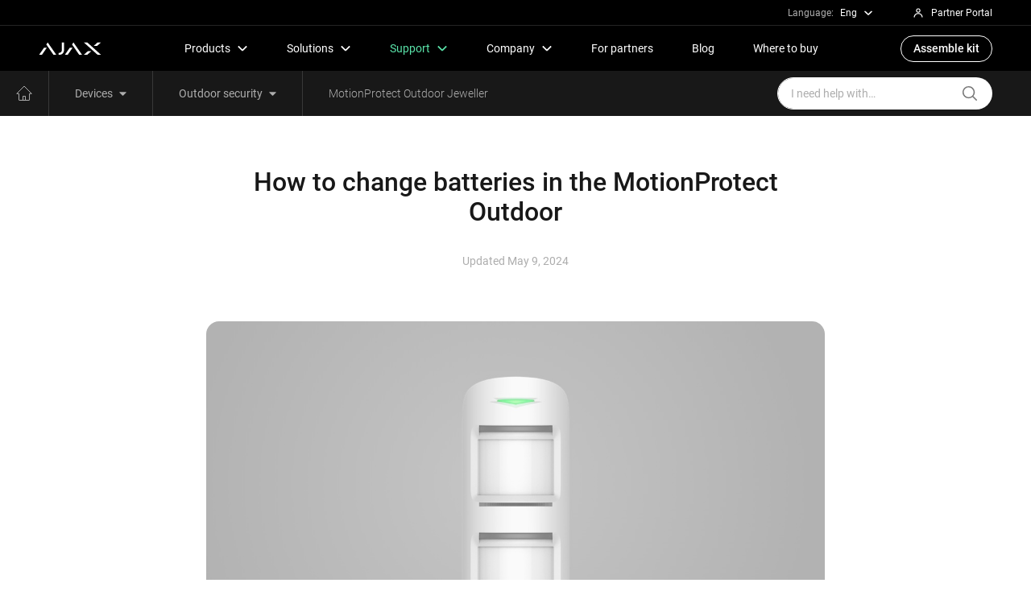

--- FILE ---
content_type: text/html; charset=UTF-8
request_url: https://support.ajax.systems/en/how-to-replace-batteries-in-motionprotect-outdoor/
body_size: 26463
content:
 <!doctype html>
<html lang="en-US">
<head>
            <link rel="preload" href="https://support.ajax.systems/wp-content/themes/ajax-support/assets/fonts/Roboto/roboto-v19-latin_cyrillic-300.woff2" as="font" crossorigin type="font/woff2">
        <link rel="preload" href="https://support.ajax.systems/wp-content/themes/ajax-support/assets/fonts/Roboto/roboto-v19-latin_cyrillic-regular.woff2" as="font" crossorigin type="font/woff2">
        <link rel="preload" href="https://support.ajax.systems/wp-content/themes/ajax-support/assets/fonts/Roboto/roboto-v19-latin_cyrillic-500.woff2" as="font" crossorigin type="font/woff2">
        <link rel="preload" href="https://support.ajax.systems/wp-content/themes/ajax-support/assets/css/app.min.css?ver=0.0.45" as="style" />
                <script type="text/javascript">
            !function(e){"use strict";var t=function(t,n,r){function o(e){return i.body?e():void setTimeout(function(){o(e)})}function l(){d.addEventListener&&d.removeEventListener("load",l),d.media=r||"all"}var a,i=e.document,d=i.createElement("link");if(n)a=n;else{var s=(i.body||i.getElementsByTagName("head")[0]).childNodes;a=s[s.length-1]}var u=i.styleSheets;d.rel="stylesheet",d.href=t,d.media="only x",o(function(){a.parentNode.insertBefore(d,n?a:a.nextSibling)});var f=function(e){for(var t=d.href,n=u.length;n--;)if(u[n].href===t)return e();setTimeout(function(){f(e)})};return d.addEventListener&&d.addEventListener("load",l),d.onloadcssdefined=f,f(l),d};"undefined"!=typeof exports?exports.loadCSS=t:e.loadCSS=t}("undefined"!=typeof global?global:this),function(e){if(e.loadCSS){var t=loadCSS.relpreload={};if(t.support=function(){try{return e.document.createElement("link").relList.supports("preload")}catch(t){}},t.poly=function(){for(var t=e.document.getElementsByTagName("link"),n=0;n<t.length;n++){var r=t[n];"preload"===r.rel&&"style"===r.getAttribute("as")&&(e.loadCSS(r.href,r),r.rel=null)}},!t.support()){t.poly();var n=e.setInterval(t.poly,300);e.addEventListener&&e.addEventListener("load",function(){e.clearInterval(n)})}}}(this);
        </script>
                    <script>loadCSS('https://support.ajax.systems/wp-content/themes/ajax-support/assets/css/app.min.css?ver=0.0.45');</script>
                        	<meta charset="UTF-8">
    <meta name="viewport" content="width=device-width,minimum-scale=1,initial-scale=1,viewport-fit=cover">
    <link rel="apple-touch-icon" sizes="180x180" href="https://support.ajax.systems/wp-content/themes/ajax-support/assets/favicon/apple-touch-icon.png">
    <link rel="icon" type="image/png" sizes="32x32" href="https://support.ajax.systems/wp-content/themes/ajax-support/assets/favicon/favicon-32x32.png">
    <link rel="icon" type="image/png" sizes="16x16" href="https://support.ajax.systems/wp-content/themes/ajax-support/assets/favicon/favicon-16x16.png">
    <link rel="manifest" href="https://support.ajax.systems/wp-content/themes/ajax-support/assets/favicon/site.webmanifest">
    <link rel="shortcut icon" href="https://support.ajax.systems/wp-content/themes/ajax-support/assets/favicon/favicon.ico">
    <link rel="mask-icon" href="https://support.ajax.systems/wp-content/themes/ajax-support/assets/favicon/safari-pinned-tab.svg" color="#000000">
    <meta name="msapplication-TileColor" content="#000000">
    <meta name="theme-color" content="#ffffff">

    <meta name="yandex-verification" content="a43ad701e37b5d20" />

	<meta name='robots' content='index, follow, max-image-preview:large, max-snippet:-1, max-video-preview:-1' />
	<style>img:is([sizes="auto" i], [sizes^="auto," i]) { contain-intrinsic-size: 3000px 1500px }</style>
	<link rel="alternate" href="https://support.ajax.systems/en/how-to-replace-batteries-in-motionprotect-outdoor/" hreflang="en" />
<link rel="alternate" href="https://support.ajax.systems/uk/how-to-replace-batteries-in-motionprotect-outdoor/" hreflang="uk" />
<link rel="alternate" href="https://support.ajax.systems/es/how-to-replace-batteries-in-motionprotect-outdoor/" hreflang="es" />
<link rel="alternate" href="https://support.ajax.systems/it/how-to-replace-batteries-in-motionprotect-outdoor/" hreflang="it" />
<link rel="alternate" href="https://support.ajax.systems/fr/how-to-replace-batteries-in-motionprotect-outdoor/" hreflang="fr" />
<link rel="alternate" href="https://support.ajax.systems/de/how-to-replace-batteries-in-motionprotect-outdoor/" hreflang="de" />
<link rel="alternate" href="https://support.ajax.systems/ru/how-to-replace-batteries-in-motionprotect-outdoor/" hreflang="ru" />

	<!-- This site is optimized with the Yoast SEO plugin v26.7 - https://yoast.com/wordpress/plugins/seo/ -->
	<title>How to change batteries in the MotionProtect Outdoor | Ajax Systems Support</title>
	<meta name="description" content="Read article How to change batteries in the MotionProtect Outdoor on the official Ajax Support website | Need help? Write to us: ✉support@ajax.systems" />
	<link rel="canonical" href="https://support.ajax.systems/en/how-to-replace-batteries-in-motionprotect-outdoor/" />
	<meta property="og:locale" content="en_US" />
	<meta property="og:locale:alternate" content="uk_UA" />
	<meta property="og:locale:alternate" content="es_ES" />
	<meta property="og:locale:alternate" content="it_IT" />
	<meta property="og:locale:alternate" content="fr_FR" />
	<meta property="og:locale:alternate" content="de_DE" />
	<meta property="og:locale:alternate" content="ru_RU" />
	<meta property="og:type" content="article" />
	<meta property="og:title" content="How to change batteries in the MotionProtect Outdoor | Ajax Systems Support" />
	<meta property="og:description" content="Read article How to change batteries in the MotionProtect Outdoor on the official Ajax Support website | Need help? Write to us: ✉support@ajax.systems" />
	<meta property="og:url" content="https://support.ajax.systems/en/how-to-replace-batteries-in-motionprotect-outdoor/" />
	<meta property="og:site_name" content="Ajax Systems Support" />
	<meta property="article:published_time" content="2019-05-17T09:34:22+00:00" />
	<meta property="article:modified_time" content="2024-05-09T13:06:34+00:00" />
	<meta property="og:image" content="https://support.ajax.systems/wp-content/uploads/2019/05/mpc_battery.jpg" />
	<meta property="og:image:width" content="1200" />
	<meta property="og:image:height" content="630" />
	<meta property="og:image:type" content="image/jpeg" />
	<meta name="author" content="Sergey Zagorodniy" />
	<meta name="twitter:card" content="summary_large_image" />
	<meta name="twitter:label1" content="Written by" />
	<meta name="twitter:data1" content="Sergey Zagorodniy" />
	<meta name="twitter:label2" content="Est. reading time" />
	<meta name="twitter:data2" content="1 minute" />
	<script type="application/ld+json" class="yoast-schema-graph">{"@context":"https://schema.org","@graph":[{"@type":"Article","@id":"https://support.ajax.systems/en/how-to-replace-batteries-in-motionprotect-outdoor/#article","isPartOf":{"@id":"https://support.ajax.systems/en/how-to-replace-batteries-in-motionprotect-outdoor/"},"author":{"name":"Sergey Zagorodniy","@id":"https://support.ajax.systems/en/#/schema/person/6ac3ed2266bd4ce666bd7698564dc8a6"},"headline":"How to change batteries in the MotionProtect Outdoor","datePublished":"2019-05-17T09:34:22+00:00","dateModified":"2024-05-09T13:06:34+00:00","mainEntityOfPage":{"@id":"https://support.ajax.systems/en/how-to-replace-batteries-in-motionprotect-outdoor/"},"wordCount":191,"image":{"@id":"https://support.ajax.systems/en/how-to-replace-batteries-in-motionprotect-outdoor/#primaryimage"},"thumbnailUrl":"https://support.ajax.systems/wp-content/uploads/2019/05/mpc_battery.jpg","articleSection":["MotionProtect Outdoor Jeweller","Outdoor security"],"inLanguage":"en-US"},{"@type":"WebPage","@id":"https://support.ajax.systems/en/how-to-replace-batteries-in-motionprotect-outdoor/","url":"https://support.ajax.systems/en/how-to-replace-batteries-in-motionprotect-outdoor/","name":"How to change batteries in the MotionProtect Outdoor | Ajax Systems Support","isPartOf":{"@id":"https://support.ajax.systems/en/#website"},"primaryImageOfPage":{"@id":"https://support.ajax.systems/en/how-to-replace-batteries-in-motionprotect-outdoor/#primaryimage"},"image":{"@id":"https://support.ajax.systems/en/how-to-replace-batteries-in-motionprotect-outdoor/#primaryimage"},"thumbnailUrl":"https://support.ajax.systems/wp-content/uploads/2019/05/mpc_battery.jpg","datePublished":"2019-05-17T09:34:22+00:00","dateModified":"2024-05-09T13:06:34+00:00","author":{"@id":"https://support.ajax.systems/en/#/schema/person/6ac3ed2266bd4ce666bd7698564dc8a6"},"description":"Read article How to change batteries in the MotionProtect Outdoor on the official Ajax Support website | Need help? Write to us: ✉support@ajax.systems","inLanguage":"en-US","potentialAction":[{"@type":"ReadAction","target":["https://support.ajax.systems/en/how-to-replace-batteries-in-motionprotect-outdoor/"]}]},{"@type":"ImageObject","inLanguage":"en-US","@id":"https://support.ajax.systems/en/how-to-replace-batteries-in-motionprotect-outdoor/#primaryimage","url":"https://support.ajax.systems/wp-content/uploads/2019/05/mpc_battery.jpg","contentUrl":"https://support.ajax.systems/wp-content/uploads/2019/05/mpc_battery.jpg","width":1200,"height":630},{"@type":"WebSite","@id":"https://support.ajax.systems/en/#website","url":"https://support.ajax.systems/en/","name":"Ajax Systems Support","description":"Official Ajax Systems Support","potentialAction":[{"@type":"SearchAction","target":{"@type":"EntryPoint","urlTemplate":"https://support.ajax.systems/en/?s={search_term_string}"},"query-input":{"@type":"PropertyValueSpecification","valueRequired":true,"valueName":"search_term_string"}}],"inLanguage":"en-US"},{"@type":"Person","@id":"https://support.ajax.systems/en/#/schema/person/6ac3ed2266bd4ce666bd7698564dc8a6","name":"Sergey Zagorodniy","image":{"@type":"ImageObject","inLanguage":"en-US","@id":"https://support.ajax.systems/en/#/schema/person/image/","url":"https://secure.gravatar.com/avatar/3e7d4fc5245ba80c8415647b127b09103573341dc034181cf1f5792a0b656837?s=96&d=mm&r=g","contentUrl":"https://secure.gravatar.com/avatar/3e7d4fc5245ba80c8415647b127b09103573341dc034181cf1f5792a0b656837?s=96&d=mm&r=g","caption":"Sergey Zagorodniy"}}]}</script>
	<!-- / Yoast SEO plugin. -->



		<style type="text/css">
			.mistape-test, .mistape_mistake_inner {color: #5ae4aa !important;}
			#mistape_dialog h2::before, #mistape_dialog .mistape_action, .mistape-letter-back {background-color: #5ae4aa !important; }
			#mistape_reported_text:before, #mistape_reported_text:after {border-color: #5ae4aa !important;}
            .mistape-letter-front .front-left {border-left-color: #5ae4aa !important;}
            .mistape-letter-front .front-right {border-right-color: #5ae4aa !important;}
            .mistape-letter-front .front-bottom, .mistape-letter-back > .mistape-letter-back-top, .mistape-letter-top {border-bottom-color: #5ae4aa !important;}
            .mistape-logo svg {fill: #5ae4aa !important;}
		</style>
		<style id='classic-theme-styles-inline-css' type='text/css'>
/*! This file is auto-generated */
.wp-block-button__link{color:#fff;background-color:#32373c;border-radius:9999px;box-shadow:none;text-decoration:none;padding:calc(.667em + 2px) calc(1.333em + 2px);font-size:1.125em}.wp-block-file__button{background:#32373c;color:#fff;text-decoration:none}
</style>
<style id='global-styles-inline-css' type='text/css'>
:root{--wp--preset--aspect-ratio--square: 1;--wp--preset--aspect-ratio--4-3: 4/3;--wp--preset--aspect-ratio--3-4: 3/4;--wp--preset--aspect-ratio--3-2: 3/2;--wp--preset--aspect-ratio--2-3: 2/3;--wp--preset--aspect-ratio--16-9: 16/9;--wp--preset--aspect-ratio--9-16: 9/16;--wp--preset--color--black: #000000;--wp--preset--color--cyan-bluish-gray: #abb8c3;--wp--preset--color--white: #ffffff;--wp--preset--color--pale-pink: #f78da7;--wp--preset--color--vivid-red: #cf2e2e;--wp--preset--color--luminous-vivid-orange: #ff6900;--wp--preset--color--luminous-vivid-amber: #fcb900;--wp--preset--color--light-green-cyan: #7bdcb5;--wp--preset--color--vivid-green-cyan: #00d084;--wp--preset--color--pale-cyan-blue: #8ed1fc;--wp--preset--color--vivid-cyan-blue: #0693e3;--wp--preset--color--vivid-purple: #9b51e0;--wp--preset--gradient--vivid-cyan-blue-to-vivid-purple: linear-gradient(135deg,rgba(6,147,227,1) 0%,rgb(155,81,224) 100%);--wp--preset--gradient--light-green-cyan-to-vivid-green-cyan: linear-gradient(135deg,rgb(122,220,180) 0%,rgb(0,208,130) 100%);--wp--preset--gradient--luminous-vivid-amber-to-luminous-vivid-orange: linear-gradient(135deg,rgba(252,185,0,1) 0%,rgba(255,105,0,1) 100%);--wp--preset--gradient--luminous-vivid-orange-to-vivid-red: linear-gradient(135deg,rgba(255,105,0,1) 0%,rgb(207,46,46) 100%);--wp--preset--gradient--very-light-gray-to-cyan-bluish-gray: linear-gradient(135deg,rgb(238,238,238) 0%,rgb(169,184,195) 100%);--wp--preset--gradient--cool-to-warm-spectrum: linear-gradient(135deg,rgb(74,234,220) 0%,rgb(151,120,209) 20%,rgb(207,42,186) 40%,rgb(238,44,130) 60%,rgb(251,105,98) 80%,rgb(254,248,76) 100%);--wp--preset--gradient--blush-light-purple: linear-gradient(135deg,rgb(255,206,236) 0%,rgb(152,150,240) 100%);--wp--preset--gradient--blush-bordeaux: linear-gradient(135deg,rgb(254,205,165) 0%,rgb(254,45,45) 50%,rgb(107,0,62) 100%);--wp--preset--gradient--luminous-dusk: linear-gradient(135deg,rgb(255,203,112) 0%,rgb(199,81,192) 50%,rgb(65,88,208) 100%);--wp--preset--gradient--pale-ocean: linear-gradient(135deg,rgb(255,245,203) 0%,rgb(182,227,212) 50%,rgb(51,167,181) 100%);--wp--preset--gradient--electric-grass: linear-gradient(135deg,rgb(202,248,128) 0%,rgb(113,206,126) 100%);--wp--preset--gradient--midnight: linear-gradient(135deg,rgb(2,3,129) 0%,rgb(40,116,252) 100%);--wp--preset--font-size--small: 13px;--wp--preset--font-size--medium: 20px;--wp--preset--font-size--large: 36px;--wp--preset--font-size--x-large: 42px;--wp--preset--spacing--20: 0.44rem;--wp--preset--spacing--30: 0.67rem;--wp--preset--spacing--40: 1rem;--wp--preset--spacing--50: 1.5rem;--wp--preset--spacing--60: 2.25rem;--wp--preset--spacing--70: 3.38rem;--wp--preset--spacing--80: 5.06rem;--wp--preset--shadow--natural: 6px 6px 9px rgba(0, 0, 0, 0.2);--wp--preset--shadow--deep: 12px 12px 50px rgba(0, 0, 0, 0.4);--wp--preset--shadow--sharp: 6px 6px 0px rgba(0, 0, 0, 0.2);--wp--preset--shadow--outlined: 6px 6px 0px -3px rgba(255, 255, 255, 1), 6px 6px rgba(0, 0, 0, 1);--wp--preset--shadow--crisp: 6px 6px 0px rgba(0, 0, 0, 1);}:where(.is-layout-flex){gap: 0.5em;}:where(.is-layout-grid){gap: 0.5em;}body .is-layout-flex{display: flex;}.is-layout-flex{flex-wrap: wrap;align-items: center;}.is-layout-flex > :is(*, div){margin: 0;}body .is-layout-grid{display: grid;}.is-layout-grid > :is(*, div){margin: 0;}:where(.wp-block-columns.is-layout-flex){gap: 2em;}:where(.wp-block-columns.is-layout-grid){gap: 2em;}:where(.wp-block-post-template.is-layout-flex){gap: 1.25em;}:where(.wp-block-post-template.is-layout-grid){gap: 1.25em;}.has-black-color{color: var(--wp--preset--color--black) !important;}.has-cyan-bluish-gray-color{color: var(--wp--preset--color--cyan-bluish-gray) !important;}.has-white-color{color: var(--wp--preset--color--white) !important;}.has-pale-pink-color{color: var(--wp--preset--color--pale-pink) !important;}.has-vivid-red-color{color: var(--wp--preset--color--vivid-red) !important;}.has-luminous-vivid-orange-color{color: var(--wp--preset--color--luminous-vivid-orange) !important;}.has-luminous-vivid-amber-color{color: var(--wp--preset--color--luminous-vivid-amber) !important;}.has-light-green-cyan-color{color: var(--wp--preset--color--light-green-cyan) !important;}.has-vivid-green-cyan-color{color: var(--wp--preset--color--vivid-green-cyan) !important;}.has-pale-cyan-blue-color{color: var(--wp--preset--color--pale-cyan-blue) !important;}.has-vivid-cyan-blue-color{color: var(--wp--preset--color--vivid-cyan-blue) !important;}.has-vivid-purple-color{color: var(--wp--preset--color--vivid-purple) !important;}.has-black-background-color{background-color: var(--wp--preset--color--black) !important;}.has-cyan-bluish-gray-background-color{background-color: var(--wp--preset--color--cyan-bluish-gray) !important;}.has-white-background-color{background-color: var(--wp--preset--color--white) !important;}.has-pale-pink-background-color{background-color: var(--wp--preset--color--pale-pink) !important;}.has-vivid-red-background-color{background-color: var(--wp--preset--color--vivid-red) !important;}.has-luminous-vivid-orange-background-color{background-color: var(--wp--preset--color--luminous-vivid-orange) !important;}.has-luminous-vivid-amber-background-color{background-color: var(--wp--preset--color--luminous-vivid-amber) !important;}.has-light-green-cyan-background-color{background-color: var(--wp--preset--color--light-green-cyan) !important;}.has-vivid-green-cyan-background-color{background-color: var(--wp--preset--color--vivid-green-cyan) !important;}.has-pale-cyan-blue-background-color{background-color: var(--wp--preset--color--pale-cyan-blue) !important;}.has-vivid-cyan-blue-background-color{background-color: var(--wp--preset--color--vivid-cyan-blue) !important;}.has-vivid-purple-background-color{background-color: var(--wp--preset--color--vivid-purple) !important;}.has-black-border-color{border-color: var(--wp--preset--color--black) !important;}.has-cyan-bluish-gray-border-color{border-color: var(--wp--preset--color--cyan-bluish-gray) !important;}.has-white-border-color{border-color: var(--wp--preset--color--white) !important;}.has-pale-pink-border-color{border-color: var(--wp--preset--color--pale-pink) !important;}.has-vivid-red-border-color{border-color: var(--wp--preset--color--vivid-red) !important;}.has-luminous-vivid-orange-border-color{border-color: var(--wp--preset--color--luminous-vivid-orange) !important;}.has-luminous-vivid-amber-border-color{border-color: var(--wp--preset--color--luminous-vivid-amber) !important;}.has-light-green-cyan-border-color{border-color: var(--wp--preset--color--light-green-cyan) !important;}.has-vivid-green-cyan-border-color{border-color: var(--wp--preset--color--vivid-green-cyan) !important;}.has-pale-cyan-blue-border-color{border-color: var(--wp--preset--color--pale-cyan-blue) !important;}.has-vivid-cyan-blue-border-color{border-color: var(--wp--preset--color--vivid-cyan-blue) !important;}.has-vivid-purple-border-color{border-color: var(--wp--preset--color--vivid-purple) !important;}.has-vivid-cyan-blue-to-vivid-purple-gradient-background{background: var(--wp--preset--gradient--vivid-cyan-blue-to-vivid-purple) !important;}.has-light-green-cyan-to-vivid-green-cyan-gradient-background{background: var(--wp--preset--gradient--light-green-cyan-to-vivid-green-cyan) !important;}.has-luminous-vivid-amber-to-luminous-vivid-orange-gradient-background{background: var(--wp--preset--gradient--luminous-vivid-amber-to-luminous-vivid-orange) !important;}.has-luminous-vivid-orange-to-vivid-red-gradient-background{background: var(--wp--preset--gradient--luminous-vivid-orange-to-vivid-red) !important;}.has-very-light-gray-to-cyan-bluish-gray-gradient-background{background: var(--wp--preset--gradient--very-light-gray-to-cyan-bluish-gray) !important;}.has-cool-to-warm-spectrum-gradient-background{background: var(--wp--preset--gradient--cool-to-warm-spectrum) !important;}.has-blush-light-purple-gradient-background{background: var(--wp--preset--gradient--blush-light-purple) !important;}.has-blush-bordeaux-gradient-background{background: var(--wp--preset--gradient--blush-bordeaux) !important;}.has-luminous-dusk-gradient-background{background: var(--wp--preset--gradient--luminous-dusk) !important;}.has-pale-ocean-gradient-background{background: var(--wp--preset--gradient--pale-ocean) !important;}.has-electric-grass-gradient-background{background: var(--wp--preset--gradient--electric-grass) !important;}.has-midnight-gradient-background{background: var(--wp--preset--gradient--midnight) !important;}.has-small-font-size{font-size: var(--wp--preset--font-size--small) !important;}.has-medium-font-size{font-size: var(--wp--preset--font-size--medium) !important;}.has-large-font-size{font-size: var(--wp--preset--font-size--large) !important;}.has-x-large-font-size{font-size: var(--wp--preset--font-size--x-large) !important;}
:where(.wp-block-post-template.is-layout-flex){gap: 1.25em;}:where(.wp-block-post-template.is-layout-grid){gap: 1.25em;}
:where(.wp-block-columns.is-layout-flex){gap: 2em;}:where(.wp-block-columns.is-layout-grid){gap: 2em;}
:root :where(.wp-block-pullquote){font-size: 1.5em;line-height: 1.6;}
</style>
<link data-minify="1" rel='stylesheet' id='mistape-front-css' href='https://support.ajax.systems/wp-content/cache/min/1/wp-content/plugins/mistape/assets/css/mistape-front.css?ver=1757592283' media='all' />
<link rel='stylesheet' id='fancybox-css' href='https://support.ajax.systems/wp-content/themes/ajax-support/assets/css/fancybox.min.css?ver=0.0.2' media='all' />
<link data-minify="1" rel='stylesheet' id='style_app-css' href='https://support.ajax.systems/wp-content/cache/min/1/wp-content/themes/ajax-support/assets/css/app-critical.min.css?ver=1757592283' media='all' />
<style id='rocket-lazyload-inline-css' type='text/css'>
.rll-youtube-player{position:relative;padding-bottom:56.23%;height:0;overflow:hidden;max-width:100%;}.rll-youtube-player:focus-within{outline: 2px solid currentColor;outline-offset: 5px;}.rll-youtube-player iframe{position:absolute;top:0;left:0;width:100%;height:100%;z-index:100;background:0 0}.rll-youtube-player img{bottom:0;display:block;left:0;margin:auto;max-width:100%;width:100%;position:absolute;right:0;top:0;border:none;height:auto;-webkit-transition:.4s all;-moz-transition:.4s all;transition:.4s all}.rll-youtube-player img:hover{-webkit-filter:brightness(75%)}.rll-youtube-player .play{height:100%;width:100%;left:0;top:0;position:absolute;background:url(https://support.ajax.systems/wp-content/plugins/wp-rocket/assets/img/youtube.png) no-repeat center;background-color: transparent !important;cursor:pointer;border:none;}
</style>
<link rel="amphtml" href="https://support.ajax.systems/en/how-to-replace-batteries-in-motionprotect-outdoor/?amp"><noscript><style id="rocket-lazyload-nojs-css">.rll-youtube-player, [data-lazy-src]{display:none !important;}</style></noscript>
    <link href="https://support.ajax.systems/wp-content/themes/ajax-support/assets/css/print.css" rel="stylesheet" media="print" type="text/css" />

    
            <!-- Google Tag Manager -->
        <script>(function(w,d,s,l,i){w[l]=w[l]||[];w[l].push({'gtm.start':
        new Date().getTime(),event:'gtm.js'});var f=d.getElementsByTagName(s)[0],
        j=d.createElement(s),dl=l!='dataLayer'?'&l='+l:'';j.async=true;j.src=
        'https://www.googletagmanager.com/gtm.js?id='+i+dl;f.parentNode.insertBefore(j,f);
        })(window,document,'script','dataLayer','GTM-PXFPCC');</script>
        <!-- End Google Tag Manager -->
    </head>

<body class="wp-singular post-template-default single single-post postid-3549 single-format-standard wp-theme-ajax-support">
<!-- Google Tag Manager (noscript) -->
<noscript><iframe src="https://www.googletagmanager.com/ns.html?id=GTM-PXFPCC"
height="0" width="0" style="display:none;visibility:hidden"></iframe></noscript>
<!-- End Google Tag Manager (noscript) -->
<div id="running-line"></div>
	<div class="site-header__top js-site-header__top">
	<div class="container-fluid header-container">
		<div class="dropdown header-dropdown lang-dropdown-toogle">
	<div class="header-label">Language:</div>
	<a class="header-dropdown-toggle nav-link top" href="#" role="button" id="langMenu" data-bs-toggle="dropdown" data-bs-auto-close="outside" aria-expanded="false">
		Eng		<svg xmlns="http://www.w3.org/2000/svg" viewBox="0 0 56 56" class="svg-icon header-dropdown-icon"><path fill="none" stroke="currentColor" stroke-width="7" d="M49 18L28 38 7 18"></path></svg>
	</a>
	<div class="dropdown-menu dropdown-menu-dark dropdown-menu-lg-end lang-dropdown js-locale-dropdown" id="localeDropdown" aria-labelledby="langMenu">
														<li>
						<a class="dropdown-item geo-dropdown-item" lang="uk" hreflang="uk" href="https://support.ajax.systems/uk/how-to-replace-batteries-in-motionprotect-outdoor/" data-lang="uk">
							Укр						</a>
					</li>
																					<li>
						<a class="dropdown-item geo-dropdown-item" lang="es-ES" hreflang="es-ES" href="https://support.ajax.systems/es/how-to-replace-batteries-in-motionprotect-outdoor/" data-lang="es">
							Es						</a>
					</li>
																					<li>
						<a class="dropdown-item geo-dropdown-item" lang="it-IT" hreflang="it-IT" href="https://support.ajax.systems/it/how-to-replace-batteries-in-motionprotect-outdoor/" data-lang="it">
							It						</a>
					</li>
																					<li>
						<a class="dropdown-item geo-dropdown-item" lang="fr-FR" hreflang="fr-FR" href="https://support.ajax.systems/fr/how-to-replace-batteries-in-motionprotect-outdoor/" data-lang="fr">
							Fr						</a>
					</li>
																					<li>
						<a class="dropdown-item geo-dropdown-item" lang="de-DE" hreflang="de-DE" href="https://support.ajax.systems/de/how-to-replace-batteries-in-motionprotect-outdoor/" data-lang="de">
							De						</a>
					</li>
																					<li>
						<a class="dropdown-item geo-dropdown-item" lang="ru-RU" hreflang="ru-RU" href="https://support.ajax.systems/ru/how-to-replace-batteries-in-motionprotect-outdoor/" data-lang="ru">
							рус						</a>
					</li>
										</div>
</div>
		<a class="header-pp" href="https://partner.ajax.systems/" target="_blank" rel="noreferrer noopener">
			<svg xmlns="http://www.w3.org/2000/svg" fill="currentColor" viewBox="0 0 56 56" width="1em" height="1em"><path fill="currentColor" fill-rule="evenodd" d="M28.0099 8.28418C22.7121 8.28418 18.3467 12.5018 18.3467 17.791C18.3467 23.0801 22.7121 27.2978 28.0099 27.2978C33.3076 27.2978 37.6731 23.0801 37.6731 17.791C37.6731 12.5018 33.3076 8.28418 28.0099 8.28418ZM22.3467 17.791C22.3467 14.7883 24.8431 12.2842 28.0099 12.2842C31.1766 12.2842 33.6731 14.7883 33.6731 17.791C33.6731 20.7936 31.1766 23.2978 28.0099 23.2978C24.8431 23.2978 22.3467 20.7936 22.3467 17.791Z" clip-rule="evenodd"></path><path fill="currentColor" d="M12.7676 47.2873C12.7676 39.1023 19.5527 32.397 28.0098 32.397C36.4669 32.397 43.252 39.1023 43.252 47.2873H47.252C47.252 36.8158 38.5979 28.397 28.0098 28.397C17.4217 28.397 8.76758 36.8158 8.76758 47.2873H12.7676Z"></path></svg>
			<p>Partner Portal</p>
		</a>
	</div>
</div>
<header class="site-header">
    <nav class="navbar navbar-expand-lg site-header js-main-header-navbar navbar-dark navbar-sticky">
		<div class="container-fluid header-container">
			<a class="header-logo-link" href="https://ajax.systems/en/" aria-label="To main Ajax Systems">
				<svg xmlns="http://www.w3.org/2000/svg" viewBox="0 0 96 20" aria-label="Ajax logo"><path d="M74.69.88h-5.3l21.25 19.11h5.3L74.69.88M80.83 14.48l-6.13 5.51h-5.3l6.12-5.51h5.31M89.82 6.39L95.95.88h-5.3l-6.13 5.51h5.3M13.28.88l-2.17 3.11 11.07 16h4.38L13.28.88M7.66 8.97H12L4.38 19.99H0L7.66 8.97M53.24.88l-2.17 3.11 11.07 16h4.38L53.24.88M47.62 8.97h4.34l-7.62 11.02h-4.38l7.66-11.02M35.23.88l.01 11.7c-.01 1.9-.9 4.27-3.89 4.47h-1.09v2.94s.95 0 1.57.01c1.44.02 3.52-.68 4.81-2.06 1.81-1.92 2.03-4.37 2.03-5.55V.88h-3.44"/></svg>
			</a>
			<div class="header-navbar">
				<ul class="navbar-nav">
	<li class="hide-desk">
		<ul class="mobile-header-locale">
			<li class="col-auto item">
				
<select class="mobile-select js-locale-select">
	<option data-lang="en" value="en">Eng</option>
										<option data-lang="uk" value="uk">Укр</option>
			
												<option data-lang="es" value="es">Es</option>
			
												<option data-lang="it" value="it">It</option>
			
												<option data-lang="fr" value="fr">Fr</option>
			
												<option data-lang="de" value="de">De</option>
			
												<option data-lang="ru" value="ru">рус</option>
			
			</select>
<a class="header-dropdown-toggle nav-link item-btn item-locale" data-lang="en" href="#" role="button">
	<div class="header-label">Language:</div>
	Eng	<svg xmlns="http://www.w3.org/2000/svg" viewBox="0 0 56 56" class="svg-icon header-dropdown-icon"><path fill="none" stroke="currentColor" stroke-width="7" d="M49 18L28 38 7 18"></path></svg>
</a>
			</li>
			<li class="col-auto item">
				<div class="nav-link item-btn nav-header-pp">
					<a class="header-pp" href="https://partner.ajax.systems/" target="_blank" rel="noreferrer noopener">
						<svg xmlns="http://www.w3.org/2000/svg" fill="currentColor" viewBox="0 0 56 56" width="1em" height="1em"><path fill="currentColor" fill-rule="evenodd" d="M28.0099 8.28418C22.7121 8.28418 18.3467 12.5018 18.3467 17.791C18.3467 23.0801 22.7121 27.2978 28.0099 27.2978C33.3076 27.2978 37.6731 23.0801 37.6731 17.791C37.6731 12.5018 33.3076 8.28418 28.0099 8.28418ZM22.3467 17.791C22.3467 14.7883 24.8431 12.2842 28.0099 12.2842C31.1766 12.2842 33.6731 14.7883 33.6731 17.791C33.6731 20.7936 31.1766 23.2978 28.0099 23.2978C24.8431 23.2978 22.3467 20.7936 22.3467 17.791Z" clip-rule="evenodd"></path><path fill="currentColor" d="M12.7676 47.2873C12.7676 39.1023 19.5527 32.397 28.0098 32.397C36.4669 32.397 43.252 39.1023 43.252 47.2873H47.252C47.252 36.8158 38.5979 28.397 28.0098 28.397C17.4217 28.397 8.76758 36.8158 8.76758 47.2873H12.7676Z"></path></svg>
						<p>Partner Portal</p>
					</a>
				</div>
			</li>
		</ul>
	</li>
	<li class="nav-item header-nav-item">
		<div class="dropdown header-dropdown products-dropdown">
			<a class="header-dropdown-toggle nav-link main" href="#" role="button" id="productMenu" data-bs-toggle="dropdown" data-bs-auto-close="outside" aria-expanded="false">
				<span>Products</span>
				<svg xmlns="http://www.w3.org/2000/svg" viewBox="0 0 56 56" class="svg-icon header-dropdown-icon"><path fill="none" stroke="currentColor" stroke-width="7" d="M49 18L28 38 7 18"></path></svg>
			</a>
			<div class="dropdown-menu dropdown-menu-dark header-dropdown-menu" aria-labelledby="productMenu">
				<div class="dropdown-menu-content custom-scrollbar">
					<div class="dropdown-menu-wrap">
						<div class="header-column header-margin">
							<a href="https://ajax.systems/en/product-categories/intrusion-protection/" class="header-link is-bold is-large">
								Intrusion protection							</a>
							<a href="https://ajax.systems/en/catalogue/superior-intrusion-protection/" class="header-link is-small">
								Superior
							</a>
							<a href="https://ajax.systems/en/catalogue/baseline-intrusion-protection/" class="header-link is-small">
								Baseline
							</a>
							<a href="https://ajax.systems/en/product-categories/video-surveillance/" class="header-link is-bold is-large">
								Video surveillance							</a>
							<a href="https://ajax.systems/en/catalogue/superior-video-surveillance/" class="header-link is-small">
								Superior
							</a>
							<a href="https://ajax.systems/en/catalogue/video-surveillance/" class="header-link is-small">
								Baseline
							</a>
							<a href="https://ajax.systems/en/product-categories/fire-and-life-safety/" class="header-link is-bold is-large">
								Fire and life safety							</a>
																												<a href="https://ajax.systems/en/catalogue/residence-line-fire-and-life-safety/" class="header-link is-small">
								Residence Line
							</a>
							<a href="https://ajax.systems/en/catalogue/comfort-and-automation/" class="header-link is-bold is-large">
								Comfort and automation							</a>
						</div>
						<div class="d-none d-lg-flex header-margin">
							<div class="header-vr"></div>
						</div>
						<div class="header-devider my-2 d-lg-none"></div>
						<a href="https://ajax.systems/en/products/" class="more-link fw-normal -mob">
							View all products							<span class="icon" aria-hidden="true">
								<svg xmlns="http://www.w3.org/2000/svg" viewBox="0 0 56 56" class="svg-icon" fill="currentColor"><path d="M38.755 24.5l-7.803-8.583 5.18-4.709 15.265 16.792-15.265 16.792-5.18-4.709 7.803-8.583h-34.088v-7h34.088z"></path></svg>
							</span>
						</a>
						<div class="header-devider my-2 d-lg-none"></div>
						<div class="header-column">
							<a href="https://ajax.systems/en/services/" class="header-link is-bold is-large">
								Services							</a>
							<a href="https://ajax.systems/en/integrations/" class="header-link is-bold is-large">
								System integrations							</a>
							<a href="https://ajax.systems/en/ajax-ready-products/" class="header-link is-bold is-large">
								Ajax Ready products							</a>
						</div>
						<div class="d-none d-lg-flex header-margin">
							<div class="header-vr"></div>
						</div>
						<div class="header-devider my-2 d-lg-none"></div>
						<div class="header-column">
							<a href="https://ajax.systems/en/software/" class="header-link is-bold is-large">
								Software							</a>
							<ul class="list-unstyled mb-2">
								<li>
									<a href="https://ajax.systems/en/ajax-security-system/" class="header-link is-small">
										Ajax Security System
									</a>
								</li>
								<li>
									<a href="https://ajax.systems/en/ajax-pro-tool-for-engineers/" class="header-link is-small">
										Ajax PRO: Tool for Engineers
									</a>
								</li>
								<li>
									<a href="https://ajax.systems/en/ajax-desktop/" class="header-link is-small">
										Ajax Desktop
									</a>
								</li>
								<li>
									<a href="https://ajax.systems/en/pro-desktop/" class="header-link is-small">
										Ajax PRO Desktop
									</a>
								</li>
								<li>
									<a href="https://ajax.systems/en/ajax-tv/" class="header-link is-small">
										Ajax TV
									</a>
								</li>
								<li>
									<a href="https://ajax.systems/en/translator/" class="header-link is-small">
										Ajax Translator PRO
									</a>
								</li>
								<li>
									<a href="https://ajax.systems/en/ajax-cloud-signaling/" class="header-link is-small">
										Ajax Cloud Signaling
									</a>
								</li>
								<li>
									<a href="https://ajax.systems/en/scenarios/" class="header-link is-small">
										Scenarios									</a>
								</li>
							</ul>
							<p class="header-link__subtitle text-secondary mb-1 px-4 px-lg-0">
								Communication technologies							</p>
							<ul class="list-unstyled">
								<li>
									<a href="https://ajax.systems/en/technologies/fibra/" class="header-link is-small">
										Fibra wired protocol									</a>
								</li>
								<li>
									<a href="https://ajax.systems/en/radio-range/" class="header-link is-small">
										Ajax radio protocols									</a>
								</li>
							</ul>
						</div>
					</div>
					<a href="https://ajax.systems/en/products/" class="more-link fw-normal -desktop">
						View all products						<span class="icon" aria-hidden="true">
							<svg xmlns="http://www.w3.org/2000/svg" viewBox="0 0 56 56" class="svg-icon" fill="currentColor"><path d="M38.755 24.5l-7.803-8.583 5.18-4.709 15.265 16.792-15.265 16.792-5.18-4.709 7.803-8.583h-34.088v-7h34.088z"></path></svg>
						</span>
					</a>
				</div>
			</div>
		</div>
	</li>
	<li class="nav-item header-nav-item">
		<div class="dropdown header-dropdown">
			<a class="header-dropdown-toggle nav-link main" href="#" role="button" id="solutionsMenu" data-bs-toggle="dropdown" data-bs-auto-close="outside" aria-expanded="false">
				<span>Solutions</span>
				<svg xmlns="http://www.w3.org/2000/svg" viewBox="0 0 56 56" class="svg-icon header-dropdown-icon"><path fill="none" stroke="currentColor" stroke-width="7" d="M49 18L28 38 7 18"></path></svg>
			</a>
			<div class="dropdown-menu dropdown-menu-dark header-dropdown-menu" aria-labelledby="solutionsMenu">
				<div class="dropdown-menu-content custom-scrollbar">
					<div class="dropdown-menu-wrap">
						<div class="header-column header-margin">
							<p class="header-link__subtitle text-secondary mb-1 px-4 px-lg-0">
								By application							</p>
							<a href="https://ajax.systems/en/solutions/en-54-certified-fire-and-life-safety-solution/"
							   class="header-link is-small">
								Сommercial fire detection and alarm system							</a>
							<a href="https://ajax.systems/en/solutions/wireless-grade-3/"
							   class="header-link is-small mb-2">
								Wireless Grade 3 solution							</a>
							<p class="header-link__subtitle text-secondary mb-1 px-4 px-lg-0">
								Residential							</p>
							<ul class="list-unstyled mb-2">
								<li>
									<a href="https://ajax.systems/en/solutions-by-facility-type/apartments/"
									   class="header-link is-small">
										Apartments									</a>
								</li>
								<li>
									<a href="https://ajax.systems/en/solutions-by-facility-type/private-houses/"
									   class="header-link is-small">
										Private houses									</a>
								</li>
								<li>
									<a href="https://ajax.systems/en/solutions-by-facility-type/vacant-property/"
									   class="header-link is-small">
										Vacant property									</a>
								</li>
							</ul>
							<p class="header-link__subtitle text-secondary mb-1 px-4 px-lg-0">
								Commercial							</p>
							<ul class="list-unstyled mb-2 mb-lg-0">
								<li>
									<a href="https://ajax.systems/en/solutions-by-facility-type/restaurants-and-cafes/"
									   class="header-link is-small">
										Restaurants and cafes									</a>
								</li>
								<li>
									<a href="https://ajax.systems/en/solutions-by-facility-type/offices/"
									   class="header-link is-small">
										Offices									</a>
								</li>
								<li>
									<a href="https://ajax.systems/en/solutions-by-facility-type/retail-shops/"
									   class="header-link is-small">
										Retail stores									</a>
								</li>
							</ul>
						</div>
						<div class="header-column header-margin">
							<p class="header-link__subtitle text-secondary mb-1 px-4 px-lg-0">
								Industrial							</p>
							<ul class="list-unstyled mb-2">
								<li>
									<a href="https://ajax.systems/en/solutions-by-facility-type/warehouses-and-production-facilities/"
									   class="header-link is-small">
										Warehouses and industrial complexes									</a>
								</li>
								<li>
									<a href="https://ajax.systems/en/solutions-by-facility-type/remote-sites/"
									   class="header-link is-small">
										Remote sites									</a>
								</li>
							</ul>
							<p class="header-link__subtitle text-secondary mb-1 px-4 px-lg-0">
								Municipal							</p>
							<ul class="list-unstyled mb-2">
								<li>
									<a href="https://ajax.systems/en/solutions-by-facility-type/museums/"
									   class="header-link is-small">
										Museums and cultural sites									</a>
								</li>
								<li>
									<a href="https://ajax.systems/en/solutions-by-facility-type/educational-facilities/"
									   class="header-link is-small">
										Educational institutions									</a>
								</li>
							</ul>
							<p class="header-link__subtitle text-secondary mb-1 px-4 px-lg-0">
								Transport							</p>
							<ul class="list-unstyled mb-0">
								<li>
									<a href="https://ajax.systems/en/solutions-by-facility-type/vehicles/"
									   class="header-link is-small">
										Vehicles									</a>
								</li>
							</ul>
						</div>
						<div class="d-none d-lg-flex header-margin">
							<div class="header-vr"></div>
						</div>
						<div class="header-devider my-2 d-lg-none"></div>
						<div class="header-column">
							<a href="https://ajax.systems/en/customer-stories/" class="header-link is-bold is-large">
								Customer stories							</a>
							<a href="https://ajax.systems/en/upgrades-and-retrofits/" class="header-link is-bold is-large">
								Upgrades and retrofits							</a>
						</div>
					</div>
				</div>
			</div>
		</div>
	</li>
	<li class="nav-item header-nav-item">
		<div class="dropdown header-dropdown">
			<a class="header-dropdown-toggle nav-link main active" href="#" role="button" id="supportMenu" data-bs-toggle="dropdown" data-bs-auto-close="outside" aria-expanded="false">
				<span>Support</span>
				<svg xmlns="http://www.w3.org/2000/svg" viewBox="0 0 56 56" class="svg-icon header-dropdown-icon"><path fill="none" stroke="currentColor" stroke-width="7" d="M49 18L28 38 7 18"></path></svg>
			</a>
			<div class="dropdown-menu dropdown-menu-dark header-dropdown-menu" aria-labelledby="supportMenu">
				<div class="dropdown-menu-content custom-scrollbar">
					<div class="dropdown-menu-wrap">
						<div class="header-column header-margin">
							<ul class="list-unstyled mb-0">
								<li>
									<a href="https://support.ajax.systems/en/" class="header-link is-bold is-large">
										Manuals and articles									</a>
								</li>
																									<li>
										<a href="https://ajax.systems/en/service-request/" class="header-link is-bold is-large">
											Maintenance and repair										</a>
									</li>
																								<li>
									<a href="https://ajax.systems/en/standards/" class="header-link is-bold is-large">
										Compliance with standards									</a>
								</li>
							</ul>
							<div class="header-devider mt-2 mb-3 d-lg-none"></div>
							<p class="header-link__subtitle text-secondary mt-2 mb-1 px-4 px-lg-0">
								Tools							</p>
							<ul class="list-unstyled mb-0">
																<li>
									<a href="https://ajax.systems/en/tools/devices-compatibility/"
									   class="header-link is-small">
										Ajax device compatibility									</a>
								</li>
								<li>
									<a href="https://ajax.systems/en/tools/video-storage-calculator/"
									   class="header-link is-small">
										Video storage calculator									</a>
								</li>
								<li>
									<a href="https://ajax.systems/en/tools/video-device-calculator/"
									   class="header-link is-small">
										Video device calculator									</a>
								</li>
								<li>
									<a href="https://ajax.systems/en/tools/battery-life-calculator/"
									   class="header-link is-small">
										Battery life calculator									</a>
								</li>
								<li>
									<a href="https://ajax.systems/en/tools/radio-communication-range-calculator/"
									   class="header-link is-small">
										Radio communication range calculator									</a>
								</li>
								<li>
									<a href="https://ajax.systems/en/tools/switches-and-outlets-configurator/"
									   class="header-link is-small">
										Switches and outlets configurator									</a>
								</li>
								<li>
									<a href="https://ajax.systems/en/tools/fibra-power-calculator/"
									   class="header-link is-small">
										Fibra power supply calculator									</a>
								</li>
							</ul>
							<a href="https://ajax.systems/en/tools/" class="more-link -tools">
								View all web tools								<span class="icon" aria-hidden="true">
									<svg xmlns="http://www.w3.org/2000/svg" viewBox="0 0 56 56" class="svg-icon" fill="currentColor"><path d="M38.755 24.5l-7.803-8.583 5.18-4.709 15.265 16.792-15.265 16.792-5.18-4.709 7.803-8.583h-34.088v-7h34.088z"></path></svg>
								</span>
							</a>
						</div>
						<div class="d-none d-lg-flex header-margin">
							<div class="header-vr"></div>
						</div>
						<div class="header-devider mt-2 mb-2 d-lg-none"></div>
						<div class="header-column px-4 px-lg-0">
							<a href="https://ajax.systems/en/connecting-to-cms/" class="header-link is-bold is-large px-0">
								Monitoring solutions and integrations							</a>
							<ul class="list-unstyled mb-2">
								<li>
									<a href="https://ajax.systems/en/connecting-to-cms/intrusion/"
									   class="header-link is-small px-0">
										Intrusion alarm monitoring									</a>
								</li>
								<li>
									<a href="https://ajax.systems/en/connecting-to-cms/photos-and-video/"
									   class="header-link is-small px-0">
										Video monitoring and visual alarm verification									</a>
								</li>
								<li>
									<a href="https://ajax.systems/en/connecting-to-cms/telephony/"
									   class="header-link is-small px-0">
										Audio alarm verification									</a>
								</li>
							</ul>
							<p class="header-link__subtitle text-secondary mt-1 mb-1">
								Contact us							</p>
							<ul class="list-unstyled mb-0 mb-2">
																	<li class="header-contact__item">
										<svg width="14" height="14" fill="none" xmlns="http://www.w3.org/2000/svg"><g clip-path="url(#a)"><path d="M13.046 9.31c-.71-.571-1.363-.849-1.994-.849-.913 0-1.57.58-2.165 1.175a.345.345 0 0 1-.26.1c-.502 0-1.383-.627-2.621-1.865-1.457-1.457-2.007-2.383-1.637-2.754 1.004-1.003 1.317-2.009-.22-3.92C3.6.512 3.061.179 2.504.179 1.752.18 1.18.78.677 1.31c-.087.092-.17.179-.25.26-.57.57-.57 1.811 0 3.323.626 1.658 1.861 3.462 3.478 5.08 1.25 1.25 2.612 2.26 3.935 2.939 1.156.592 2.277.91 3.157.91.551 0 .998-.12 1.294-.365.6-.496 1.716-1.415 1.709-2.506-.004-.585-.325-1.134-.954-1.64Z" fill="#ADADAD"/></g><defs><clipPath id="a"><path fill="#fff" d="M0 0h14v14H0z"/></clipPath></defs></svg>
										<a href="tel:+18334294824" class="header-link is-small">+18334294824</a>
									</li>
																<li class="header-contact__item">
									<svg width="14" height="14" fill="none" xmlns="http://www.w3.org/2000/svg"><path d="m.582 2.59 5.863 4.742a.94.94 0 0 0 1.136 0l5.862-4.743c.2-.161.557-.021.557.272v8.278c0 .401-.33.73-.73.73H.73a.733.733 0 0 1-.73-.73V2.86c.002-.327.346-.46.582-.272Z" fill="#ADADAD"/><path d="M12.515 2.59 7.564 6.592a.953.953 0 0 1-1.137 0L1.478 2.59c-.312-.25-.24-.459.162-.459h10.714c.405.003.473.209.161.46Z" fill="#ADADAD"/></svg>
									<a href="/cdn-cgi/l/email-protection#24575154544b565064454e455c0a575d5750414957" class="header-link is-small"><span class="__cf_email__" data-cfemail="c3b0b6b3b3acb1b783a2a9a2bbedb0bab0b7a6aeb0">[email&#160;protected]</span></a>
								</li>
								<li class="header-contact__item">
									<svg width="14" height="14" fill="none" xmlns="http://www.w3.org/2000/svg"><path d="M7 0a7 7 0 1 0 0 14A7 7 0 0 0 7 0Zm3.438 4.796L9.29 10.209c-.085.384-.313.477-.632.296l-1.75-1.289-.844.813a.443.443 0 0 1-.35.172H5.71l.125-1.781 3.243-2.93c.14-.124-.032-.195-.218-.07L4.853 7.943l-1.726-.539c-.374-.118-.384-.373.078-.556l6.747-2.6c.314-.115.587.074.486.548Z" fill="#ADADAD"/></svg>
									<a href="https://t.me/AjaxSystemsSupport_Bot" class="header-link is-small" target="_blank" rel="noopener nofollow">@AjaxSystemsSupport_Bot</a>
								</li>
								<li class="header-contact__item">
									<svg xmlns="http://www.w3.org/2000/svg" fill="currentColor" viewBox="0 0 56 56" width="1em" height="1em"><path d="M48.207 1.99805C50.1326 1.99805 51.8713 2.79664 53.1172 4.06543C54.3621 5.33331 55.1278 7.08215 55.1279 9V35.5186C55.1279 37.4366 54.3622 39.1861 53.1172 40.4541C51.8713 41.7228 50.1326 42.5205 48.207 42.5205H42.5V52C42.5 53.0108 41.8907 53.9224 40.957 54.3096C40.0234 54.6966 38.9487 54.4836 38.2334 53.7695L26.9648 42.5205H7.79199C5.86646 42.5205 4.12768 41.7228 2.88184 40.4541C1.63678 39.1861 0.871133 36.4367 0.871094 34.5186V8C0.871201 6.08232 1.63701 5.33314 2.88184 4.06543C4.12768 2.79667 5.86643 1.99809 7.79199 1.99805H48.207ZM10.498 23.5V30.5H45.498V23.5H10.498ZM10.498 12.5V19.5H45.498V12.5H10.498Z" fill="#ADADAD"></path></svg>
									<a href="https://ajax.systems/en/support-request/" class="header-link is-small" target="_blank" rel="noopener nofollow">
										Send a request									</a>
								</li>
							</ul>
							<p class="mt-2 text-secondary header-link__subtitle">
								We’re responding to your inquiries 24/7							</p>
						</div>
					</div>
				</div>
			</div>
		</div>
	</li>
	<li class="nav-item header-nav-item">
		<div class="dropdown header-dropdown">
			<a class="header-dropdown-toggle nav-link main" href="#" role="button" id="companyMenu" data-bs-toggle="dropdown" data-bs-auto-close="outside" aria-expanded="false">
				<span>Company</span>
				<svg xmlns="http://www.w3.org/2000/svg" viewBox="0 0 56 56" class="svg-icon header-dropdown-icon"><path fill="none" stroke="currentColor" stroke-width="7" d="M49 18L28 38 7 18"></path></svg>
			</a>
			<div class="dropdown-menu dropdown-menu-dark header-dropdown-menu" aria-labelledby="companyMenu">
				<div class="dropdown-menu-content custom-scrollbar">
					<div class="dropdown-menu-wrap">
						<div class="header-column header-margin">
							<ul class="list-unstyled mb-0">
																<li>
									<a href="https://ajax.systems/en/about/" class="header-link is-bold is-large">
										About us									</a>
								</li>
								<li>
									<a href="https://ajax.systems/en/press-page/" class="header-link is-bold is-large">
										Press page									</a>
								</li>
								<li>
									<a href="https://ajax.systems/en/events/" class="header-link is-bold is-large">
										Events									</a>
								</li>
								<li>
																												<a class="header-link is-bold is-large" href="https://ajax.systems/en/career/global/">
											Career										</a>
																	</li>
								<li>
									<a href="https://ajax.systems/en/ajax-next/" class="header-link is-bold is-large">
										Ajax Next
									</a>
								</li>
								<li>
									<a href="https://ajax.systems/en/ajax-next/ces-2026/" class="header-link is-bold is-large">
										Students at CES 2026									</a>
								</li>
							</ul>
						</div>
						<div class="d-none d-lg-flex header-margin">
							<div class="header-vr"></div>
						</div>
						<div class="header-devider my-2 d-lg-none"></div>
						<div class="header-column">
							<a href="https://ajax.systems/en/reviews-and-feedback/" class="header-link is-bold is-large">
								Reviews and feedback							</a>
							<ul class="list-unstyled mb-0">
								<li>
									<a href="https://ajax.systems/en/reviews-and-feedback/text-reviews/" class="header-link is-small">
										Text reviews									</a>
								</li>
								<li>
									<a href="https://ajax.systems/en/reviews-and-feedback/video-reviews/" class="header-link is-small">
										Video reviews									</a>
								</li>
								<li>
									<a href="https://ajax.systems/en/reviews-and-feedback/ajax-in-media/" class="header-link is-small">
										Articles on Ajax Systems									</a>
								</li>
								<li>
									<a href="https://ajax.systems/en/reviews-and-feedback/air-alert/" class="header-link is-small">
										Articles on Air Alert app									</a>
								</li>
							</ul>
						</div>
					</div>
				</div>
			</div>
		</div>
	<li class="nav-item header-nav-item">
		<a class="header-dropdown-toggle nav-link main" href="https://ajax.systems/en/for-partners/">For partners</a>
	</li>
	<li class="nav-item header-nav-item">
		<a class="header-dropdown-toggle nav-link main" href="https://ajax.systems/en/blog/">Blog</a>
	</li>
	<li class="nav-item header-nav-item">
		<a class="header-dropdown-toggle nav-link main" href="https://ajax.systems/en/where-to-buy/?geocode=US">Where to buy</a>
	</li>
	<div class="header-nav-footer">
		<a href="https://ajax.systems/en/tools/configurator/" class="header-btn header-btn-light header-btn-lg">Assemble kit</a>
		<div class="header-nav-footer-social">
			<ul class="row social-list">
        <li class="col-auto">
        <a href="https://www.facebook.com/ajax.systems/" aria-label="Facebook link" target="_blank" rel="nofollow">
            <svg aria-hidden="true" role="img" xmlns="http://www.w3.org/2000/svg" viewBox="0 0 264 512" class="svg-icon"><path fill="currentColor" d="M76.7 512V283H0v-91h76.7v-71.7C76.7 42.4 124.3 0 193.8 0c33.3 0 61.9 2.5 70.2 3.6V85h-48.2c-37.8 0-45.1 18-45.1 44.3V192H256l-11.7 91h-73.6v229"></path></svg>
        </a>
    </li>
    <li class="col-auto">
        <a href="https://www.youtube.com/channel/UCSKSZsM7OEcW4JVyxPJUhwg" aria-label="Youtube link" target="_blank" rel="nofollow">
            <svg aria-hidden="true" role="img" xmlns="http://www.w3.org/2000/svg" viewBox="0 0 576 512" class="svg-icon"><path fill="currentColor" d="M549.655 124.083c-6.281-23.65-24.787-42.276-48.284-48.597C458.781 64 288 64 288 64S117.22 64 74.629 75.486c-23.497 6.322-42.003 24.947-48.284 48.597-11.412 42.867-11.412 132.305-11.412 132.305s0 89.438 11.412 132.305c6.281 23.65 24.787 41.5 48.284 47.821C117.22 448 288 448 288 448s170.78 0 213.371-11.486c23.497-6.321 42.003-24.171 48.284-47.821 11.412-42.867 11.412-132.305 11.412-132.305s0-89.438-11.412-132.305zm-317.51 213.508V175.185l142.739 81.205-142.739 81.201z"></path></svg>
        </a>
    </li>
    <li class="col-auto">
        <a href="https://www.instagram.com/ajax_systems" aria-label="Instagram link" target="_blank" rel="nofollow">
            <svg aria-hidden="true" focusable="false" role="img" xmlns="http://www.w3.org/2000/svg" viewBox="0 0 448 512" class="svg-icon"><path fill="currentColor" d="M224.1 141c-63.6 0-114.9 51.3-114.9 114.9s51.3 114.9 114.9 114.9S339 319.5 339 255.9 287.7 141 224.1 141zm0 189.6c-41.1 0-74.7-33.5-74.7-74.7s33.5-74.7 74.7-74.7 74.7 33.5 74.7 74.7-33.6 74.7-74.7 74.7zm146.4-194.3c0 14.9-12 26.8-26.8 26.8-14.9 0-26.8-12-26.8-26.8s12-26.8 26.8-26.8 26.8 12 26.8 26.8zm76.1 27.2c-1.7-35.9-9.9-67.7-36.2-93.9-26.2-26.2-58-34.4-93.9-36.2-37-2.1-147.9-2.1-184.9 0-35.8 1.7-67.6 9.9-93.9 36.1s-34.4 58-36.2 93.9c-2.1 37-2.1 147.9 0 184.9 1.7 35.9 9.9 67.7 36.2 93.9s58 34.4 93.9 36.2c37 2.1 147.9 2.1 184.9 0 35.9-1.7 67.7-9.9 93.9-36.2 26.2-26.2 34.4-58 36.2-93.9 2.1-37 2.1-147.8 0-184.8zM398.8 388c-7.8 19.6-22.9 34.7-42.6 42.6-29.5 11.7-99.5 9-132.1 9s-102.7 2.6-132.1-9c-19.6-7.8-34.7-22.9-42.6-42.6-11.7-29.5-9-99.5-9-132.1s-2.6-102.7 9-132.1c7.8-19.6 22.9-34.7 42.6-42.6 29.5-11.7 99.5-9 132.1-9s102.7-2.6 132.1 9c19.6 7.8 34.7 22.9 42.6 42.6 11.7 29.5 9 99.5 9 132.1s2.7 102.7-9 132.1z" class=""></path></svg>
        </a>
    </li>
    <li class="col-auto">
        <a href="https://twitter.com/ajax_systems" aria-label="Twitter link" target="_blank" rel="nofollow">
            <svg aria-hidden="true" role="img" xmlns="http://www.w3.org/2000/svg" viewBox="0 0 512 512" class="svg-icon"><path fill="currentColor" d="M459.37 151.716c.325 4.548.325 9.097.325 13.645 0 138.72-105.583 298.558-298.558 298.558-59.452 0-114.68-17.219-161.137-47.106 8.447.974 16.568 1.299 25.34 1.299 49.055 0 94.213-16.568 130.274-44.832-46.132-.975-84.792-31.188-98.112-72.772 6.498.974 12.995 1.624 19.818 1.624 9.421 0 18.843-1.3 27.614-3.573-48.081-9.747-84.143-51.98-84.143-102.985v-1.299c13.969 7.797 30.214 12.67 47.431 13.319-28.264-18.843-46.781-51.005-46.781-87.391 0-19.492 5.197-37.36 14.294-52.954 51.655 63.675 129.3 105.258 216.365 109.807-1.624-7.797-2.599-15.918-2.599-24.04 0-57.828 46.782-104.934 104.934-104.934 30.213 0 57.502 12.67 76.67 33.137 23.715-4.548 46.456-13.32 66.599-25.34-7.798 24.366-24.366 44.833-46.132 57.827 21.117-2.273 41.584-8.122 60.426-16.243-14.292 20.791-32.161 39.308-52.628 54.253z"></path></svg>
        </a>
    </li>
    <li class="col-auto">
        <a href="http://linkedin.com/company/10469202/" aria-label="LinkedIn link" target="_blank" rel="nofollow">
            <svg aria-hidden="true" focusable="false" role="img" xmlns="http://www.w3.org/2000/svg" viewBox="0 0 448 512" class="svg-icon"><path fill="currentColor" d="M100.28 448H7.4V148.9h92.88zM53.79 108.1C24.09 108.1 0 83.5 0 53.8a53.79 53.79 0 0 1 107.58 0c0 29.7-24.1 54.3-53.79 54.3zM447.9 448h-92.68V302.4c0-34.7-.7-79.2-48.29-79.2-48.29 0-55.69 37.7-55.69 76.7V448h-92.78V148.9h89.08v40.8h1.3c12.4-23.5 42.69-48.3 87.88-48.3 94 0 111.28 61.9 111.28 142.3V448z" class=""></path></svg>
        </a>
    </li>
</ul>		</div>
	</div>
</ul>
			</div>
			<div class="header-right">
				<a class="header-dropdown-toggle nav-link product-mob-dropdown js-product-mob-dropdown" href="#" role="button" data-bs-toggle="offcanvas" data-bs-target="#offcanvasProduct" aria-controls="offcanvasProduct">
					<span>Products</span>
					<svg xmlns="http://www.w3.org/2000/svg" viewBox="0 0 56 56" class="svg-icon header-dropdown-icon"><path fill="none" stroke="currentColor" stroke-width="7" d="M49 18L28 38 7 18"></path></svg>
				</a>
				<a href="https://ajax.systems/en/tools/configurator/" class="header-btn header-btn-light header-btn-sm header-configurator">Assemble kit</a>
				<button class="navbar-toggler js-navbar-toggler" type="button" data-bs-toggle="offcanvas" data-bs-target="#offcanvasNavbar" aria-controls="offcanvasNavbar" aria-label="Toggle navigation">
					<div class="hamburger" aria-hidden="true"></div>
				</button>
			</div>
		</div>
	</nav>
	<div class="offcanvas offcanvas-navbar offcanvas-end" tabindex="-1" id="offcanvasNavbar">
		<div class="offcanvas-body">
			<ul class="navbar-nav">
	<li class="hide-desk">
		<ul class="mobile-header-locale">
			<li class="col-auto item">
				
<select class="mobile-select js-locale-select">
	<option data-lang="en" value="en">Eng</option>
										<option data-lang="uk" value="uk">Укр</option>
			
												<option data-lang="es" value="es">Es</option>
			
												<option data-lang="it" value="it">It</option>
			
												<option data-lang="fr" value="fr">Fr</option>
			
												<option data-lang="de" value="de">De</option>
			
												<option data-lang="ru" value="ru">рус</option>
			
			</select>
<a class="header-dropdown-toggle nav-link item-btn item-locale" data-lang="en" href="#" role="button">
	<div class="header-label">Language:</div>
	Eng	<svg xmlns="http://www.w3.org/2000/svg" viewBox="0 0 56 56" class="svg-icon header-dropdown-icon"><path fill="none" stroke="currentColor" stroke-width="7" d="M49 18L28 38 7 18"></path></svg>
</a>
			</li>
			<li class="col-auto item">
				<div class="nav-link item-btn nav-header-pp">
					<a class="header-pp" href="https://partner.ajax.systems/" target="_blank" rel="noreferrer noopener">
						<svg xmlns="http://www.w3.org/2000/svg" fill="currentColor" viewBox="0 0 56 56" width="1em" height="1em"><path fill="currentColor" fill-rule="evenodd" d="M28.0099 8.28418C22.7121 8.28418 18.3467 12.5018 18.3467 17.791C18.3467 23.0801 22.7121 27.2978 28.0099 27.2978C33.3076 27.2978 37.6731 23.0801 37.6731 17.791C37.6731 12.5018 33.3076 8.28418 28.0099 8.28418ZM22.3467 17.791C22.3467 14.7883 24.8431 12.2842 28.0099 12.2842C31.1766 12.2842 33.6731 14.7883 33.6731 17.791C33.6731 20.7936 31.1766 23.2978 28.0099 23.2978C24.8431 23.2978 22.3467 20.7936 22.3467 17.791Z" clip-rule="evenodd"></path><path fill="currentColor" d="M12.7676 47.2873C12.7676 39.1023 19.5527 32.397 28.0098 32.397C36.4669 32.397 43.252 39.1023 43.252 47.2873H47.252C47.252 36.8158 38.5979 28.397 28.0098 28.397C17.4217 28.397 8.76758 36.8158 8.76758 47.2873H12.7676Z"></path></svg>
						<p>Partner Portal</p>
					</a>
				</div>
			</li>
		</ul>
	</li>
	<li class="nav-item header-nav-item">
		<div class="dropdown header-dropdown products-dropdown">
			<a class="header-dropdown-toggle nav-link main" href="#" role="button" id="productMenu" data-bs-toggle="dropdown" data-bs-auto-close="outside" aria-expanded="false">
				<span>Products</span>
				<svg xmlns="http://www.w3.org/2000/svg" viewBox="0 0 56 56" class="svg-icon header-dropdown-icon"><path fill="none" stroke="currentColor" stroke-width="7" d="M49 18L28 38 7 18"></path></svg>
			</a>
			<div class="dropdown-menu dropdown-menu-dark header-dropdown-menu" aria-labelledby="productMenu">
				<div class="dropdown-menu-content custom-scrollbar">
					<div class="dropdown-menu-wrap">
						<div class="header-column header-margin">
							<a href="https://ajax.systems/en/product-categories/intrusion-protection/" class="header-link is-bold is-large">
								Intrusion protection							</a>
							<a href="https://ajax.systems/en/catalogue/superior-intrusion-protection/" class="header-link is-small">
								Superior
							</a>
							<a href="https://ajax.systems/en/catalogue/baseline-intrusion-protection/" class="header-link is-small">
								Baseline
							</a>
							<a href="https://ajax.systems/en/product-categories/video-surveillance/" class="header-link is-bold is-large">
								Video surveillance							</a>
							<a href="https://ajax.systems/en/catalogue/superior-video-surveillance/" class="header-link is-small">
								Superior
							</a>
							<a href="https://ajax.systems/en/catalogue/video-surveillance/" class="header-link is-small">
								Baseline
							</a>
							<a href="https://ajax.systems/en/product-categories/fire-and-life-safety/" class="header-link is-bold is-large">
								Fire and life safety							</a>
																												<a href="https://ajax.systems/en/catalogue/residence-line-fire-and-life-safety/" class="header-link is-small">
								Residence Line
							</a>
							<a href="https://ajax.systems/en/catalogue/comfort-and-automation/" class="header-link is-bold is-large">
								Comfort and automation							</a>
						</div>
						<div class="d-none d-lg-flex header-margin">
							<div class="header-vr"></div>
						</div>
						<div class="header-devider my-2 d-lg-none"></div>
						<a href="https://ajax.systems/en/products/" class="more-link fw-normal -mob">
							View all products							<span class="icon" aria-hidden="true">
								<svg xmlns="http://www.w3.org/2000/svg" viewBox="0 0 56 56" class="svg-icon" fill="currentColor"><path d="M38.755 24.5l-7.803-8.583 5.18-4.709 15.265 16.792-15.265 16.792-5.18-4.709 7.803-8.583h-34.088v-7h34.088z"></path></svg>
							</span>
						</a>
						<div class="header-devider my-2 d-lg-none"></div>
						<div class="header-column">
							<a href="https://ajax.systems/en/services/" class="header-link is-bold is-large">
								Services							</a>
							<a href="https://ajax.systems/en/integrations/" class="header-link is-bold is-large">
								System integrations							</a>
							<a href="https://ajax.systems/en/ajax-ready-products/" class="header-link is-bold is-large">
								Ajax Ready products							</a>
						</div>
						<div class="d-none d-lg-flex header-margin">
							<div class="header-vr"></div>
						</div>
						<div class="header-devider my-2 d-lg-none"></div>
						<div class="header-column">
							<a href="https://ajax.systems/en/software/" class="header-link is-bold is-large">
								Software							</a>
							<ul class="list-unstyled mb-2">
								<li>
									<a href="https://ajax.systems/en/ajax-security-system/" class="header-link is-small">
										Ajax Security System
									</a>
								</li>
								<li>
									<a href="https://ajax.systems/en/ajax-pro-tool-for-engineers/" class="header-link is-small">
										Ajax PRO: Tool for Engineers
									</a>
								</li>
								<li>
									<a href="https://ajax.systems/en/ajax-desktop/" class="header-link is-small">
										Ajax Desktop
									</a>
								</li>
								<li>
									<a href="https://ajax.systems/en/pro-desktop/" class="header-link is-small">
										Ajax PRO Desktop
									</a>
								</li>
								<li>
									<a href="https://ajax.systems/en/ajax-tv/" class="header-link is-small">
										Ajax TV
									</a>
								</li>
								<li>
									<a href="https://ajax.systems/en/translator/" class="header-link is-small">
										Ajax Translator PRO
									</a>
								</li>
								<li>
									<a href="https://ajax.systems/en/ajax-cloud-signaling/" class="header-link is-small">
										Ajax Cloud Signaling
									</a>
								</li>
								<li>
									<a href="https://ajax.systems/en/scenarios/" class="header-link is-small">
										Scenarios									</a>
								</li>
							</ul>
							<p class="header-link__subtitle text-secondary mb-1 px-4 px-lg-0">
								Communication technologies							</p>
							<ul class="list-unstyled">
								<li>
									<a href="https://ajax.systems/en/technologies/fibra/" class="header-link is-small">
										Fibra wired protocol									</a>
								</li>
								<li>
									<a href="https://ajax.systems/en/radio-range/" class="header-link is-small">
										Ajax radio protocols									</a>
								</li>
							</ul>
						</div>
					</div>
					<a href="https://ajax.systems/en/products/" class="more-link fw-normal -desktop">
						View all products						<span class="icon" aria-hidden="true">
							<svg xmlns="http://www.w3.org/2000/svg" viewBox="0 0 56 56" class="svg-icon" fill="currentColor"><path d="M38.755 24.5l-7.803-8.583 5.18-4.709 15.265 16.792-15.265 16.792-5.18-4.709 7.803-8.583h-34.088v-7h34.088z"></path></svg>
						</span>
					</a>
				</div>
			</div>
		</div>
	</li>
	<li class="nav-item header-nav-item">
		<div class="dropdown header-dropdown">
			<a class="header-dropdown-toggle nav-link main" href="#" role="button" id="solutionsMenu" data-bs-toggle="dropdown" data-bs-auto-close="outside" aria-expanded="false">
				<span>Solutions</span>
				<svg xmlns="http://www.w3.org/2000/svg" viewBox="0 0 56 56" class="svg-icon header-dropdown-icon"><path fill="none" stroke="currentColor" stroke-width="7" d="M49 18L28 38 7 18"></path></svg>
			</a>
			<div class="dropdown-menu dropdown-menu-dark header-dropdown-menu" aria-labelledby="solutionsMenu">
				<div class="dropdown-menu-content custom-scrollbar">
					<div class="dropdown-menu-wrap">
						<div class="header-column header-margin">
							<p class="header-link__subtitle text-secondary mb-1 px-4 px-lg-0">
								By application							</p>
							<a href="https://ajax.systems/en/solutions/en-54-certified-fire-and-life-safety-solution/"
							   class="header-link is-small">
								Сommercial fire detection and alarm system							</a>
							<a href="https://ajax.systems/en/solutions/wireless-grade-3/"
							   class="header-link is-small mb-2">
								Wireless Grade 3 solution							</a>
							<p class="header-link__subtitle text-secondary mb-1 px-4 px-lg-0">
								Residential							</p>
							<ul class="list-unstyled mb-2">
								<li>
									<a href="https://ajax.systems/en/solutions-by-facility-type/apartments/"
									   class="header-link is-small">
										Apartments									</a>
								</li>
								<li>
									<a href="https://ajax.systems/en/solutions-by-facility-type/private-houses/"
									   class="header-link is-small">
										Private houses									</a>
								</li>
								<li>
									<a href="https://ajax.systems/en/solutions-by-facility-type/vacant-property/"
									   class="header-link is-small">
										Vacant property									</a>
								</li>
							</ul>
							<p class="header-link__subtitle text-secondary mb-1 px-4 px-lg-0">
								Commercial							</p>
							<ul class="list-unstyled mb-2 mb-lg-0">
								<li>
									<a href="https://ajax.systems/en/solutions-by-facility-type/restaurants-and-cafes/"
									   class="header-link is-small">
										Restaurants and cafes									</a>
								</li>
								<li>
									<a href="https://ajax.systems/en/solutions-by-facility-type/offices/"
									   class="header-link is-small">
										Offices									</a>
								</li>
								<li>
									<a href="https://ajax.systems/en/solutions-by-facility-type/retail-shops/"
									   class="header-link is-small">
										Retail stores									</a>
								</li>
							</ul>
						</div>
						<div class="header-column header-margin">
							<p class="header-link__subtitle text-secondary mb-1 px-4 px-lg-0">
								Industrial							</p>
							<ul class="list-unstyled mb-2">
								<li>
									<a href="https://ajax.systems/en/solutions-by-facility-type/warehouses-and-production-facilities/"
									   class="header-link is-small">
										Warehouses and industrial complexes									</a>
								</li>
								<li>
									<a href="https://ajax.systems/en/solutions-by-facility-type/remote-sites/"
									   class="header-link is-small">
										Remote sites									</a>
								</li>
							</ul>
							<p class="header-link__subtitle text-secondary mb-1 px-4 px-lg-0">
								Municipal							</p>
							<ul class="list-unstyled mb-2">
								<li>
									<a href="https://ajax.systems/en/solutions-by-facility-type/museums/"
									   class="header-link is-small">
										Museums and cultural sites									</a>
								</li>
								<li>
									<a href="https://ajax.systems/en/solutions-by-facility-type/educational-facilities/"
									   class="header-link is-small">
										Educational institutions									</a>
								</li>
							</ul>
							<p class="header-link__subtitle text-secondary mb-1 px-4 px-lg-0">
								Transport							</p>
							<ul class="list-unstyled mb-0">
								<li>
									<a href="https://ajax.systems/en/solutions-by-facility-type/vehicles/"
									   class="header-link is-small">
										Vehicles									</a>
								</li>
							</ul>
						</div>
						<div class="d-none d-lg-flex header-margin">
							<div class="header-vr"></div>
						</div>
						<div class="header-devider my-2 d-lg-none"></div>
						<div class="header-column">
							<a href="https://ajax.systems/en/customer-stories/" class="header-link is-bold is-large">
								Customer stories							</a>
							<a href="https://ajax.systems/en/upgrades-and-retrofits/" class="header-link is-bold is-large">
								Upgrades and retrofits							</a>
						</div>
					</div>
				</div>
			</div>
		</div>
	</li>
	<li class="nav-item header-nav-item">
		<div class="dropdown header-dropdown">
			<a class="header-dropdown-toggle nav-link main active" href="#" role="button" id="supportMenu" data-bs-toggle="dropdown" data-bs-auto-close="outside" aria-expanded="false">
				<span>Support</span>
				<svg xmlns="http://www.w3.org/2000/svg" viewBox="0 0 56 56" class="svg-icon header-dropdown-icon"><path fill="none" stroke="currentColor" stroke-width="7" d="M49 18L28 38 7 18"></path></svg>
			</a>
			<div class="dropdown-menu dropdown-menu-dark header-dropdown-menu" aria-labelledby="supportMenu">
				<div class="dropdown-menu-content custom-scrollbar">
					<div class="dropdown-menu-wrap">
						<div class="header-column header-margin">
							<ul class="list-unstyled mb-0">
								<li>
									<a href="https://support.ajax.systems/en/" class="header-link is-bold is-large">
										Manuals and articles									</a>
								</li>
																									<li>
										<a href="https://ajax.systems/en/service-request/" class="header-link is-bold is-large">
											Maintenance and repair										</a>
									</li>
																								<li>
									<a href="https://ajax.systems/en/standards/" class="header-link is-bold is-large">
										Compliance with standards									</a>
								</li>
							</ul>
							<div class="header-devider mt-2 mb-3 d-lg-none"></div>
							<p class="header-link__subtitle text-secondary mt-2 mb-1 px-4 px-lg-0">
								Tools							</p>
							<ul class="list-unstyled mb-0">
																<li>
									<a href="https://ajax.systems/en/tools/devices-compatibility/"
									   class="header-link is-small">
										Ajax device compatibility									</a>
								</li>
								<li>
									<a href="https://ajax.systems/en/tools/video-storage-calculator/"
									   class="header-link is-small">
										Video storage calculator									</a>
								</li>
								<li>
									<a href="https://ajax.systems/en/tools/video-device-calculator/"
									   class="header-link is-small">
										Video device calculator									</a>
								</li>
								<li>
									<a href="https://ajax.systems/en/tools/battery-life-calculator/"
									   class="header-link is-small">
										Battery life calculator									</a>
								</li>
								<li>
									<a href="https://ajax.systems/en/tools/radio-communication-range-calculator/"
									   class="header-link is-small">
										Radio communication range calculator									</a>
								</li>
								<li>
									<a href="https://ajax.systems/en/tools/switches-and-outlets-configurator/"
									   class="header-link is-small">
										Switches and outlets configurator									</a>
								</li>
								<li>
									<a href="https://ajax.systems/en/tools/fibra-power-calculator/"
									   class="header-link is-small">
										Fibra power supply calculator									</a>
								</li>
							</ul>
							<a href="https://ajax.systems/en/tools/" class="more-link -tools">
								View all web tools								<span class="icon" aria-hidden="true">
									<svg xmlns="http://www.w3.org/2000/svg" viewBox="0 0 56 56" class="svg-icon" fill="currentColor"><path d="M38.755 24.5l-7.803-8.583 5.18-4.709 15.265 16.792-15.265 16.792-5.18-4.709 7.803-8.583h-34.088v-7h34.088z"></path></svg>
								</span>
							</a>
						</div>
						<div class="d-none d-lg-flex header-margin">
							<div class="header-vr"></div>
						</div>
						<div class="header-devider mt-2 mb-2 d-lg-none"></div>
						<div class="header-column px-4 px-lg-0">
							<a href="https://ajax.systems/en/connecting-to-cms/" class="header-link is-bold is-large px-0">
								Monitoring solutions and integrations							</a>
							<ul class="list-unstyled mb-2">
								<li>
									<a href="https://ajax.systems/en/connecting-to-cms/intrusion/"
									   class="header-link is-small px-0">
										Intrusion alarm monitoring									</a>
								</li>
								<li>
									<a href="https://ajax.systems/en/connecting-to-cms/photos-and-video/"
									   class="header-link is-small px-0">
										Video monitoring and visual alarm verification									</a>
								</li>
								<li>
									<a href="https://ajax.systems/en/connecting-to-cms/telephony/"
									   class="header-link is-small px-0">
										Audio alarm verification									</a>
								</li>
							</ul>
							<p class="header-link__subtitle text-secondary mt-1 mb-1">
								Contact us							</p>
							<ul class="list-unstyled mb-0 mb-2">
																	<li class="header-contact__item">
										<svg width="14" height="14" fill="none" xmlns="http://www.w3.org/2000/svg"><g clip-path="url(#a)"><path d="M13.046 9.31c-.71-.571-1.363-.849-1.994-.849-.913 0-1.57.58-2.165 1.175a.345.345 0 0 1-.26.1c-.502 0-1.383-.627-2.621-1.865-1.457-1.457-2.007-2.383-1.637-2.754 1.004-1.003 1.317-2.009-.22-3.92C3.6.512 3.061.179 2.504.179 1.752.18 1.18.78.677 1.31c-.087.092-.17.179-.25.26-.57.57-.57 1.811 0 3.323.626 1.658 1.861 3.462 3.478 5.08 1.25 1.25 2.612 2.26 3.935 2.939 1.156.592 2.277.91 3.157.91.551 0 .998-.12 1.294-.365.6-.496 1.716-1.415 1.709-2.506-.004-.585-.325-1.134-.954-1.64Z" fill="#ADADAD"/></g><defs><clipPath id="a"><path fill="#fff" d="M0 0h14v14H0z"/></clipPath></defs></svg>
										<a href="tel:+18334294824" class="header-link is-small">+18334294824</a>
									</li>
																<li class="header-contact__item">
									<svg width="14" height="14" fill="none" xmlns="http://www.w3.org/2000/svg"><path d="m.582 2.59 5.863 4.742a.94.94 0 0 0 1.136 0l5.862-4.743c.2-.161.557-.021.557.272v8.278c0 .401-.33.73-.73.73H.73a.733.733 0 0 1-.73-.73V2.86c.002-.327.346-.46.582-.272Z" fill="#ADADAD"/><path d="M12.515 2.59 7.564 6.592a.953.953 0 0 1-1.137 0L1.478 2.59c-.312-.25-.24-.459.162-.459h10.714c.405.003.473.209.161.46Z" fill="#ADADAD"/></svg>
									<a href="/cdn-cgi/l/email-protection#98ebede8e8f7eaecd8f9f2f9e0b6ebe1ebecfdf5eb" class="header-link is-small"><span class="__cf_email__" data-cfemail="60131510100f121420010a01184e13191314050d13">[email&#160;protected]</span></a>
								</li>
								<li class="header-contact__item">
									<svg width="14" height="14" fill="none" xmlns="http://www.w3.org/2000/svg"><path d="M7 0a7 7 0 1 0 0 14A7 7 0 0 0 7 0Zm3.438 4.796L9.29 10.209c-.085.384-.313.477-.632.296l-1.75-1.289-.844.813a.443.443 0 0 1-.35.172H5.71l.125-1.781 3.243-2.93c.14-.124-.032-.195-.218-.07L4.853 7.943l-1.726-.539c-.374-.118-.384-.373.078-.556l6.747-2.6c.314-.115.587.074.486.548Z" fill="#ADADAD"/></svg>
									<a href="https://t.me/AjaxSystemsSupport_Bot" class="header-link is-small" target="_blank" rel="noopener nofollow">@AjaxSystemsSupport_Bot</a>
								</li>
								<li class="header-contact__item">
									<svg xmlns="http://www.w3.org/2000/svg" fill="currentColor" viewBox="0 0 56 56" width="1em" height="1em"><path d="M48.207 1.99805C50.1326 1.99805 51.8713 2.79664 53.1172 4.06543C54.3621 5.33331 55.1278 7.08215 55.1279 9V35.5186C55.1279 37.4366 54.3622 39.1861 53.1172 40.4541C51.8713 41.7228 50.1326 42.5205 48.207 42.5205H42.5V52C42.5 53.0108 41.8907 53.9224 40.957 54.3096C40.0234 54.6966 38.9487 54.4836 38.2334 53.7695L26.9648 42.5205H7.79199C5.86646 42.5205 4.12768 41.7228 2.88184 40.4541C1.63678 39.1861 0.871133 36.4367 0.871094 34.5186V8C0.871201 6.08232 1.63701 5.33314 2.88184 4.06543C4.12768 2.79667 5.86643 1.99809 7.79199 1.99805H48.207ZM10.498 23.5V30.5H45.498V23.5H10.498ZM10.498 12.5V19.5H45.498V12.5H10.498Z" fill="#ADADAD"></path></svg>
									<a href="https://ajax.systems/en/support-request/" class="header-link is-small" target="_blank" rel="noopener nofollow">
										Send a request									</a>
								</li>
							</ul>
							<p class="mt-2 text-secondary header-link__subtitle">
								We’re responding to your inquiries 24/7							</p>
						</div>
					</div>
				</div>
			</div>
		</div>
	</li>
	<li class="nav-item header-nav-item">
		<div class="dropdown header-dropdown">
			<a class="header-dropdown-toggle nav-link main" href="#" role="button" id="companyMenu" data-bs-toggle="dropdown" data-bs-auto-close="outside" aria-expanded="false">
				<span>Company</span>
				<svg xmlns="http://www.w3.org/2000/svg" viewBox="0 0 56 56" class="svg-icon header-dropdown-icon"><path fill="none" stroke="currentColor" stroke-width="7" d="M49 18L28 38 7 18"></path></svg>
			</a>
			<div class="dropdown-menu dropdown-menu-dark header-dropdown-menu" aria-labelledby="companyMenu">
				<div class="dropdown-menu-content custom-scrollbar">
					<div class="dropdown-menu-wrap">
						<div class="header-column header-margin">
							<ul class="list-unstyled mb-0">
																<li>
									<a href="https://ajax.systems/en/about/" class="header-link is-bold is-large">
										About us									</a>
								</li>
								<li>
									<a href="https://ajax.systems/en/press-page/" class="header-link is-bold is-large">
										Press page									</a>
								</li>
								<li>
									<a href="https://ajax.systems/en/events/" class="header-link is-bold is-large">
										Events									</a>
								</li>
								<li>
																												<a class="header-link is-bold is-large" href="https://ajax.systems/en/career/global/">
											Career										</a>
																	</li>
								<li>
									<a href="https://ajax.systems/en/ajax-next/" class="header-link is-bold is-large">
										Ajax Next
									</a>
								</li>
								<li>
									<a href="https://ajax.systems/en/ajax-next/ces-2026/" class="header-link is-bold is-large">
										Students at CES 2026									</a>
								</li>
							</ul>
						</div>
						<div class="d-none d-lg-flex header-margin">
							<div class="header-vr"></div>
						</div>
						<div class="header-devider my-2 d-lg-none"></div>
						<div class="header-column">
							<a href="https://ajax.systems/en/reviews-and-feedback/" class="header-link is-bold is-large">
								Reviews and feedback							</a>
							<ul class="list-unstyled mb-0">
								<li>
									<a href="https://ajax.systems/en/reviews-and-feedback/text-reviews/" class="header-link is-small">
										Text reviews									</a>
								</li>
								<li>
									<a href="https://ajax.systems/en/reviews-and-feedback/video-reviews/" class="header-link is-small">
										Video reviews									</a>
								</li>
								<li>
									<a href="https://ajax.systems/en/reviews-and-feedback/ajax-in-media/" class="header-link is-small">
										Articles on Ajax Systems									</a>
								</li>
								<li>
									<a href="https://ajax.systems/en/reviews-and-feedback/air-alert/" class="header-link is-small">
										Articles on Air Alert app									</a>
								</li>
							</ul>
						</div>
					</div>
				</div>
			</div>
		</div>
	<li class="nav-item header-nav-item">
		<a class="header-dropdown-toggle nav-link main" href="https://ajax.systems/en/for-partners/">For partners</a>
	</li>
	<li class="nav-item header-nav-item">
		<a class="header-dropdown-toggle nav-link main" href="https://ajax.systems/en/blog/">Blog</a>
	</li>
	<li class="nav-item header-nav-item">
		<a class="header-dropdown-toggle nav-link main" href="https://ajax.systems/en/where-to-buy/?geocode=US">Where to buy</a>
	</li>
	<div class="header-nav-footer">
		<a href="https://ajax.systems/en/tools/configurator/" class="header-btn header-btn-light header-btn-lg">Assemble kit</a>
		<div class="header-nav-footer-social">
			<ul class="row social-list">
        <li class="col-auto">
        <a href="https://www.facebook.com/ajax.systems/" aria-label="Facebook link" target="_blank" rel="nofollow">
            <svg aria-hidden="true" role="img" xmlns="http://www.w3.org/2000/svg" viewBox="0 0 264 512" class="svg-icon"><path fill="currentColor" d="M76.7 512V283H0v-91h76.7v-71.7C76.7 42.4 124.3 0 193.8 0c33.3 0 61.9 2.5 70.2 3.6V85h-48.2c-37.8 0-45.1 18-45.1 44.3V192H256l-11.7 91h-73.6v229"></path></svg>
        </a>
    </li>
    <li class="col-auto">
        <a href="https://www.youtube.com/channel/UCSKSZsM7OEcW4JVyxPJUhwg" aria-label="Youtube link" target="_blank" rel="nofollow">
            <svg aria-hidden="true" role="img" xmlns="http://www.w3.org/2000/svg" viewBox="0 0 576 512" class="svg-icon"><path fill="currentColor" d="M549.655 124.083c-6.281-23.65-24.787-42.276-48.284-48.597C458.781 64 288 64 288 64S117.22 64 74.629 75.486c-23.497 6.322-42.003 24.947-48.284 48.597-11.412 42.867-11.412 132.305-11.412 132.305s0 89.438 11.412 132.305c6.281 23.65 24.787 41.5 48.284 47.821C117.22 448 288 448 288 448s170.78 0 213.371-11.486c23.497-6.321 42.003-24.171 48.284-47.821 11.412-42.867 11.412-132.305 11.412-132.305s0-89.438-11.412-132.305zm-317.51 213.508V175.185l142.739 81.205-142.739 81.201z"></path></svg>
        </a>
    </li>
    <li class="col-auto">
        <a href="https://www.instagram.com/ajax_systems" aria-label="Instagram link" target="_blank" rel="nofollow">
            <svg aria-hidden="true" focusable="false" role="img" xmlns="http://www.w3.org/2000/svg" viewBox="0 0 448 512" class="svg-icon"><path fill="currentColor" d="M224.1 141c-63.6 0-114.9 51.3-114.9 114.9s51.3 114.9 114.9 114.9S339 319.5 339 255.9 287.7 141 224.1 141zm0 189.6c-41.1 0-74.7-33.5-74.7-74.7s33.5-74.7 74.7-74.7 74.7 33.5 74.7 74.7-33.6 74.7-74.7 74.7zm146.4-194.3c0 14.9-12 26.8-26.8 26.8-14.9 0-26.8-12-26.8-26.8s12-26.8 26.8-26.8 26.8 12 26.8 26.8zm76.1 27.2c-1.7-35.9-9.9-67.7-36.2-93.9-26.2-26.2-58-34.4-93.9-36.2-37-2.1-147.9-2.1-184.9 0-35.8 1.7-67.6 9.9-93.9 36.1s-34.4 58-36.2 93.9c-2.1 37-2.1 147.9 0 184.9 1.7 35.9 9.9 67.7 36.2 93.9s58 34.4 93.9 36.2c37 2.1 147.9 2.1 184.9 0 35.9-1.7 67.7-9.9 93.9-36.2 26.2-26.2 34.4-58 36.2-93.9 2.1-37 2.1-147.8 0-184.8zM398.8 388c-7.8 19.6-22.9 34.7-42.6 42.6-29.5 11.7-99.5 9-132.1 9s-102.7 2.6-132.1-9c-19.6-7.8-34.7-22.9-42.6-42.6-11.7-29.5-9-99.5-9-132.1s-2.6-102.7 9-132.1c7.8-19.6 22.9-34.7 42.6-42.6 29.5-11.7 99.5-9 132.1-9s102.7-2.6 132.1 9c19.6 7.8 34.7 22.9 42.6 42.6 11.7 29.5 9 99.5 9 132.1s2.7 102.7-9 132.1z" class=""></path></svg>
        </a>
    </li>
    <li class="col-auto">
        <a href="https://twitter.com/ajax_systems" aria-label="Twitter link" target="_blank" rel="nofollow">
            <svg aria-hidden="true" role="img" xmlns="http://www.w3.org/2000/svg" viewBox="0 0 512 512" class="svg-icon"><path fill="currentColor" d="M459.37 151.716c.325 4.548.325 9.097.325 13.645 0 138.72-105.583 298.558-298.558 298.558-59.452 0-114.68-17.219-161.137-47.106 8.447.974 16.568 1.299 25.34 1.299 49.055 0 94.213-16.568 130.274-44.832-46.132-.975-84.792-31.188-98.112-72.772 6.498.974 12.995 1.624 19.818 1.624 9.421 0 18.843-1.3 27.614-3.573-48.081-9.747-84.143-51.98-84.143-102.985v-1.299c13.969 7.797 30.214 12.67 47.431 13.319-28.264-18.843-46.781-51.005-46.781-87.391 0-19.492 5.197-37.36 14.294-52.954 51.655 63.675 129.3 105.258 216.365 109.807-1.624-7.797-2.599-15.918-2.599-24.04 0-57.828 46.782-104.934 104.934-104.934 30.213 0 57.502 12.67 76.67 33.137 23.715-4.548 46.456-13.32 66.599-25.34-7.798 24.366-24.366 44.833-46.132 57.827 21.117-2.273 41.584-8.122 60.426-16.243-14.292 20.791-32.161 39.308-52.628 54.253z"></path></svg>
        </a>
    </li>
    <li class="col-auto">
        <a href="http://linkedin.com/company/10469202/" aria-label="LinkedIn link" target="_blank" rel="nofollow">
            <svg aria-hidden="true" focusable="false" role="img" xmlns="http://www.w3.org/2000/svg" viewBox="0 0 448 512" class="svg-icon"><path fill="currentColor" d="M100.28 448H7.4V148.9h92.88zM53.79 108.1C24.09 108.1 0 83.5 0 53.8a53.79 53.79 0 0 1 107.58 0c0 29.7-24.1 54.3-53.79 54.3zM447.9 448h-92.68V302.4c0-34.7-.7-79.2-48.29-79.2-48.29 0-55.69 37.7-55.69 76.7V448h-92.78V148.9h89.08v40.8h1.3c12.4-23.5 42.69-48.3 87.88-48.3 94 0 111.28 61.9 111.28 142.3V448z" class=""></path></svg>
        </a>
    </li>
</ul>		</div>
	</div>
</ul>
		</div>
	</div>
	<div class="offcanvas offcanvas-navbar offcanvas-end" tabindex="-1" id="offcanvasProduct">
		<div class="offcanvas-body">
			<nav>
	<div class="product-item">
		<a href="https://ajax.systems/en/product-categories/intrusion-protection/" class="header-link is-bold is-large product-link">
			Intrusion protection		</a>
		<a href="https://ajax.systems/en/catalogue/superior-intrusion-protection/" class="header-link is-small product-link">
			Superior
		</a>
		<a href="https://ajax.systems/en/catalogue/baseline-intrusion-protection/" class="header-link is-small product-link">
			Baseline
		</a>
		<a href="https://ajax.systems/en/product-categories/video-surveillance/" class="header-link is-bold is-large product-link">
			Video surveillance		</a>
		<a href="https://ajax.systems/en/catalogue/superior-video-surveillance/" class="header-link is-small product-link">
			Superior
		</a>
		<a href="https://ajax.systems/en/catalogue/video-surveillance/" class="header-link is-small product-link">
			Baseline
		</a>
		<a href="https://ajax.systems/en/product-categories/fire-and-life-safety/" class="header-link is-bold is-large product-link">
			Fire and life safety		</a>
								<a href="https://ajax.systems/en/catalogue/residence-line-fire-and-life-safety/" class="header-link is-small product-link">
			Residence Line
		</a>
		<a href="https://ajax.systems/en/catalogue/comfort-and-automation/" class="header-link is-bold is-large product-link">
			Comfort and automation		</a>
	</div>
	<div class="product-item">
		<a href="https://ajax.systems/en/products/" class="more-link mt-0 header-link fw-normal product-link px-2 py-1">
			View all products			<span class="icon" aria-hidden="true">
				<svg xmlns="http://www.w3.org/2000/svg" viewBox="0 0 56 56" class="svg-icon" fill="currentColor"><path d="M38.755 24.5l-7.803-8.583 5.18-4.709 15.265 16.792-15.265 16.792-5.18-4.709 7.803-8.583h-34.088v-7h34.088z"></path></svg>
			</span>
		</a>
	</div>
	<div class="product-item">
		<a href="https://ajax.systems/en/services/" class="header-link is-bold is-large product-link">
			Services		</a>
		<a href="https://ajax.systems/en/integrations/" class="header-link is-bold is-large product-link">
			System integrations		</a>
		<a href="https://ajax.systems/en/ajax-ready-products/" class="header-link is-bold is-large product-link">
			Ajax Ready products		</a>
	</div>
	<div class="product-item">
		<a href="https://ajax.systems/en/software/" class="header-link is-bold is-large product-link">
			Software		</a>
		<ul class="list-unstyled mb-2 mt-1">
			<li>
				<a href="https://ajax.systems/en/ajax-security-system/" class="header-link is-small product-link">
					Ajax Security System
				</a>
			</li>
			<li>
				<a href="https://ajax.systems/en/ajax-pro-tool-for-engineers/" class="header-link is-small product-link">
					Ajax PRO: Tool for Engineers
				</a>
			</li>
			<li>
				<a href="https://ajax.systems/en/ajax-desktop/" class="header-link is-small product-link">
					Ajax Desktop
				</a>
			</li>
			<li>
				<a href="https://ajax.systems/en/pro-desktop/" class="header-link is-small product-link">
					Ajax PRO Desktop
				</a>
			</li>
			<li>
				<a href="https://ajax.systems/en/ajax-tv/" class="header-link is-small product-link">
					Ajax TV
				</a>
			</li>
			<li>
				<a href="https://ajax.systems/en/translator/" class="header-link is-small product-link">
					Ajax Translator PRO
				</a>
			</li>
			<li>
				<a href="https://ajax.systems/en/ajax-cloud-signaling/" class="header-link is-small product-link">
					Ajax Cloud Signaling
				</a>
			</li>
			<li>
				<a href="https://ajax.systems/en/scenarios/" class="header-link is-small product-link">
					Scenarios				</a>
			</li>
		</ul>
		<p class="header-link__subtitle text-secondary mb-1 px-2 px-lg-0">
			Communication technologies		</p>
		<ul class="list-unstyled">
			<li>
				<a href="https://ajax.systems/en/technologies/fibra/" class="header-link is-small product-link">
					Fibra wired protocol				</a>
			</li>
			<li>
				<a href="https://ajax.systems/en/radio-range/" class="header-link is-small product-link">
					Ajax radio protocols				</a>
			</li>
		</ul>
	</div>
	<div class="product-item">
		<a href="https://ajax.systems/en/where-to-buy/" class="header-link is-bold is-large product-link">
			Where to buy		</a>
	</div>
</nav>
		</div>
	</div>
</header>

    
<div class="secondary-menu">
    <div class="on-load secondary-menu__container">
        <ul class="secondary-nav__list">
            <li class="secondary-nav__item">
                <a href="https://support.ajax.systems/en/" aria-label="To main Ajax Systems">
                    <svg xmlns="http://www.w3.org/2000/svg" width="20" height="19" area-hidden="true" viewBox="0 0 20 19"><g fill="none" fill-rule="evenodd" stroke="#ADADAD"><path d="M3.5 9.301H.781L10.031 0l9.25 9.301h-2.733v7.787a.427.427 0 0 1-.42.433H3.935a.427.427 0 0 1-.42-.433V9.3H3.5z"/><path d="M8.5 12.521h3.031v5h-3.03z"/></g></svg>
                </a>
            </li>
            <li class="secondary-nav__item js-dropdown-btn" data-menu="devices">
                <span class="secondary-nav__link">Devices</span>
                <svg aria-hidden="true" role="img" xmlns="http://www.w3.org/2000/svg" viewBox="0 0 320 512" class="svg-icon"><path fill="currentColor" d="M31.3 192h257.3c17.8 0 26.7 21.5 14.1 34.1L174.1 354.8c-7.8 7.8-20.5 7.8-28.3 0L17.2 226.1C4.6 213.5 13.5 192 31.3 192z" class=""></path></svg>
            </li>
                                                <li class="secondary-nav__item js-dropdown-btn" data-menu="devices-category">
                        <span class="secondary-nav__link">Outdoor security</span>
                        <svg aria-hidden="true" role="img" xmlns="http://www.w3.org/2000/svg" viewBox="0 0 320 512" class="svg-icon"><path fill="currentColor" d="M31.3 192h257.3c17.8 0 26.7 21.5 14.1 34.1L174.1 354.8c-7.8 7.8-20.5 7.8-28.3 0L17.2 226.1C4.6 213.5 13.5 192 31.3 192z" class=""></path></svg>
                    </li>
                                                    <li class="secondary-nav__item current-item"><span>MotionProtect Outdoor Jeweller</span></li>
                                    </ul>
        <button class="toggle-search js-dropdown-btn" type="button" aria-hidden="true" data-menu="search">
            <svg viewBox="0 0 18 18" xmlns="http://www.w3.org/2000/svg"><g class="stroke" transform="translate(1 1)" stroke-width="1.2" fill="none" fill-rule="evenodd"><circle cx="6.957" cy="6.957" r="6.957"/><path d="M12.174 12.174l3.391 3.391" stroke-linecap="round"/></g></svg>
        </button>
        <div class="search-block js-dropdown-menu" data-menu="search">
            <form role="search" method="get" id="searchform" action="https://support.ajax.systems/en/" >
    <div class="search-form"><label class="screen-reader-text" for="s">Search for:</label>
    <input class="form-control white" type="text" value="" name="s" id="s" placeholder="I need help with…" aria-label="Search for:" />
    <button type="submit" id="searchsubmit" class="search-btn"><svg width="18" height="18" xmlns="http://www.w3.org/2000/svg"><path d="M17.78 16.722l-4.328-4.328A7.588 7.588 0 007.585 0a7.586 7.586 0 100 15.171 7.546 7.546 0 004.806-1.715l4.327 4.324a.75.75 0 001.062-1.058zm-10.194-3.06a6.084 6.084 0 01-6.08-6.076c0-3.35 2.726-6.08 6.08-6.08a6.09 6.09 0 016.08 6.08c0 3.35-2.73 6.076-6.08 6.076z" fill="#787878" fill-rule="nonzero"/></svg></button>
    </div>
</form>
        </div>
        <div class="secondary-nav__dropdown js-dropdown-menu" data-menu="devices">
            <div class="container">
                <div class="row">
                    <div class="col-6 col-sm-4 col-md-3 col-xl-2 secondary-device__menu-item">
	                                            <a href="https://support.ajax.systems/en/central-units/hub/">
                            <div class="img"><svg role="img" aria-label="Hub"><use xlink:href="https://support.ajax.systems/wp-content/themes/ajax-support/svg/ajax-sprite.svg?v=0.0.75#hub"></use></svg></div>
	                        <div>
		                        <h4 class="name">
			                        Hub (2G) / (4G) Jeweller		                        </h4>
		                        	                        </div>
                        </a>
                    </div>
                    <div class="col-6 col-sm-4 col-md-3 col-xl-2 secondary-device__menu-item">
                        	                        <a href="https://support.ajax.systems/en/central-units/hub-2/">
                            <div class="img"><svg role="img" aria-label="Hub"><use xlink:href="https://support.ajax.systems/wp-content/themes/ajax-support/svg/ajax-sprite.svg?v=0.0.75#hub"></use></svg></div>
	                        <div>
		                        <h4 class="name">
			                        Hub 2 (2G) / (4G)		                        </h4>
		                        	                        </div>
                        </a>
                    </div>
                    <div class="col-6 col-sm-4 col-md-3 col-xl-2 secondary-device__menu-item">
	                    	                    <a href="https://support.ajax.systems/en/central-units/hub-plus/">
                            <div class="img"><svg role="img" aria-label="Hub Plus"><use xlink:href="https://support.ajax.systems/wp-content/themes/ajax-support/svg/ajax-sprite.svg?v=0.0.75#hub"></use></svg></div>
	                        <div>
		                        <h4 class="name">
			                        Hub Plus Jeweller		                        </h4>
		                        	                        </div>
                        </a>
                    </div>
                    <div class="col-6 col-sm-4 col-md-3 col-xl-2 secondary-device__menu-item">
                                                <a href="https://support.ajax.systems/en/central-units/hub-2-plus/">
                            <div class="img"><svg role="img" aria-label="Hub"><use xlink:href="https://support.ajax.systems/wp-content/themes/ajax-support/svg/ajax-sprite.svg?v=0.0.75#hub"></use></svg></div>
	                        <div>
		                        <h4 class="name">
			                        Hub 2 Plus		                        </h4>
		                        	                        </div>
                        </a>
                    </div>
                    <div class="col-6 col-sm-4 col-md-3 col-xl-2 secondary-device__menu-item">
                                                <a href="https://support.ajax.systems/en/central-units/rex/">
                            <div class="img"><svg role="img" aria-label="ReX"><use xlink:href="https://support.ajax.systems/wp-content/themes/ajax-support/svg/ajax-sprite.svg?v=0.0.75#hub"></use></svg></div>
	                        <div>
		                        <h4 class="name">
			                        ReX		                        </h4>
		                        	                        </div>
                        </a>
                    </div>
                    <div class="col-6 col-sm-4 col-md-3 col-xl-2 secondary-device__menu-item">
                                                <a href="https://support.ajax.systems/en/central-units/rex-2/">
                            <div class="img"><svg role="img" aria-label="ReX 2"><use xlink:href="https://support.ajax.systems/wp-content/themes/ajax-support/svg/ajax-sprite.svg?v=0.0.75#hub"></use></svg></div>
	                        <div>
		                        <h4 class="name">
			                        ReX 2		                        </h4>
		                        	                        </div>
                        </a>
                    </div>
	                <div class="col-6 col-sm-4 col-md-3 col-xl-2 secondary-device__menu-item">
		                		                <a href="https://support.ajax.systems/en/central-units/superior-hub-hybrid-2/">
			                <div class="img"><svg role="img" aria-label="Superior Hub Hybrid 2"><use xlink:href="https://support.ajax.systems/wp-content/themes/ajax-support/svg/ajax-sprite.svg?v=0.0.75#hub-bp-jeweller"></use></svg></div>
			                <div>
				                <h4 class="name">
					                Superior Hub Hybrid 2				                </h4>
				                			                </div>
		                </a>
	                </div>
	                <div class="col-6 col-sm-4 col-md-3 col-xl-2 secondary-device__menu-item">
		                		                <a href="https://support.ajax.systems/en/central-units/superior-hub-hybrid-2-without-casing/">
			                <div class="img"><svg role="img" aria-label="Superior Hub Hybrid 2 (without casing)"><use xlink:href="https://support.ajax.systems/wp-content/themes/ajax-support/svg/ajax-sprite.svg?v=0.0.75#hub-hybrid-wc"></use></svg></div>
			                <div>
				                <h4 class="name">
					                Superior Hub Hybrid 2 (without casing)				                </h4>
				                			                </div>
		                </a>
	                </div>
                    <div class="col-6 col-sm-4 col-md-3 col-xl-2 secondary-device__menu-item">
                                                <a href="https://support.ajax.systems/en/central-units/superior-hub-hybrid/">
                            <div class="img"><svg role="img" aria-label="Hub Hybrid"><use xlink:href="https://support.ajax.systems/wp-content/themes/ajax-support/svg/ajax-sprite.svg?v=0.0.75#hub-hybrid"></use></svg></div>
	                        <div>
		                        <h4 class="name">
			                        Superior Hub Hybrid (2G) / (4G)		                        </h4>
		                        	                        </div>
                        </a>
                    </div>
	                <div class="col-6 col-sm-4 col-md-3 col-xl-2 secondary-device__menu-item">
                                                <a href="https://support.ajax.systems/en/central-units/superior-hub-hybrid-4g-without-casing/">
                            <div class="img"><svg role="img" aria-label="Hub Hybrid (without casing)"><use xlink:href="https://support.ajax.systems/wp-content/themes/ajax-support/svg/ajax-sprite.svg?v=0.0.75#hub-hybrid-wc"></use></svg></div>
	                        <div>
		                        <h4 class="name">
			                        Superior Hub Hybrid (4G) (without casing)		                        </h4>
		                        	                        </div>
                        </a>
                    </div>
	                <div class="col-6 col-sm-4 col-md-3 col-xl-2 secondary-device__menu-item">
		                		                <a href="https://support.ajax.systems/en/central-units/hub-bp-jeweller/">
			                <div class="img"><svg role="img" aria-label="Hub BP Jeweller"><use xlink:href="https://support.ajax.systems/wp-content/themes/ajax-support/svg/ajax-sprite.svg?v=0.0.75#hub-bp-jeweller"></use></svg></div>
			                <div>
				                <h4 class="name">
					                Hub BP Jeweller				                </h4>
				                			                </div>
		                </a>
	                </div>
	                <div class="col-6 col-sm-4 col-md-3 col-xl-2 secondary-device__menu-item">
		                		                <a href="https://support.ajax.systems/en/central-units/hub-bp-without-casing/">
			                <div class="img"><svg role="img" aria-label="Hub BP Jeweller (without casing)"><use xlink:href="https://support.ajax.systems/wp-content/themes/ajax-support/svg/ajax-sprite.svg?v=0.0.75#hub-bp-wc"></use></svg></div>
			                <div>
				                <h4 class="name">
					                Hub BP Jeweller (without casing)				                </h4>
				                			                </div>
		                </a>
	                </div>
	                <div class="col-6 col-sm-4 col-md-3 col-xl-2 secondary-device__menu-item">
		                		                <a href="https://support.ajax.systems/en/batteries/internal-battery-nb-95ah/">
			                <div class="img"><svg role="img" aria-label="Internal battery NB (7.2V/95Ah)"><use xlink:href="https://support.ajax.systems/wp-content/themes/ajax-support/svg/ajax-sprite.svg?v=0.0.75#batteries-hub"></use></svg></div>
			                <div>
				                <h4 class="name">
					                Internal battery NB (7.2V/95Ah)				                </h4>
				                			                </div>
		                </a>
	                </div>
                </div>
                <div class="row">
	                <div class="col-6 col-sm-4 col-md-3 col-xl-2 secondary-device__menu-item">
		                		                <a href="https://support.ajax.systems/en/voice-modules/speakerphone-jeweller/">
			                <div class="img"><svg role="img" aria-label="SpeakerPhone"><use xlink:href="https://support.ajax.systems/wp-content/themes/ajax-support/svg/ajax-sprite.svg?v=0.0.75#siren"></use></svg></div>
			                <div>
				                <h4 class="name">
					                SpeakerPhone Jeweller				                </h4>
				                			                </div>
		                </a>
	                </div>
	                <div class="col-6 col-sm-4 col-md-3 col-xl-2 secondary-device__menu-item">
		                		                <a href="https://support.ajax.systems/en/seismic-detectors/superior-seismoprotect-g3-fibra/">
			                <div class="img"><svg role="img" aria-label="SeismoProtect G3 Fibra"><use xlink:href="https://support.ajax.systems/wp-content/themes/ajax-support/svg/ajax-sprite.svg?v=0.0.75#s-seismo-protect-g3-fibra"></use></svg></div>
			                <div>
				                <h4 class="name">
					                Superior SeismoProtect G3 Fibra				                </h4>
				                			                </div>
		                </a>
	                </div>
	                <div class="col-6 col-sm-4 col-md-3 col-xl-2 secondary-device__menu-item">
		                		                <a href="https://support.ajax.systems/en/antennas/external-antenna/">
			                <div class="img"><svg role="img" aria-label="ExternalAntenna"><use xlink:href="https://support.ajax.systems/wp-content/themes/ajax-support/svg/ajax-sprite.svg?v=0.0.75#external-antenna"></use></svg></div>
			                <div>
				                <h4 class="name">
					                ExternalAntenna				                </h4>
				                			                </div>
		                </a>
	                </div>
	                <div class="col-6 col-sm-4 col-md-3 col-xl-2 secondary-device__menu-item">
		                		                <a href="https://support.ajax.systems/en/video-surveillance/doorbell/">
			                <div class="img"><svg role="img" aria-label="DoorBell"><use xlink:href="https://support.ajax.systems/wp-content/themes/ajax-support/svg/ajax-sprite.svg?v=0.0.75#door-bell"></use></svg></div>
			                <div>
				                <h4 class="name">
					                DoorBell				                </h4>
				                			                </div>
		                </a>
	                </div>
	                <div class="col-6 col-sm-4 col-md-3 col-xl-2 secondary-device__menu-item">
		                		                <a href="https://support.ajax.systems/en/video-surveillance/indoorcam/">
			                <div class="img"><svg role="img" aria-label="IndoorCam"><use xlink:href="https://support.ajax.systems/wp-content/themes/ajax-support/svg/ajax-sprite.svg?v=0.0.75#indoor-cam"></use></svg></div>
			                <div>
				                <h4 class="name">
					                IndoorCam				                </h4>
				                			                </div>
		                </a>
	                </div>
	                <div class="col-6 col-sm-4 col-md-3 col-xl-2 secondary-device__menu-item">
		                		                <a href="https://support.ajax.systems/en/video-surveillance/bulletcam-hl/">
			                <div class="img"><svg role="img" aria-label="BulletCam HL"><use xlink:href="https://support.ajax.systems/wp-content/themes/ajax-support/svg/ajax-sprite.svg?v=0.0.75#bullet-hl"></use></svg></div>
			                <div>
				                <h4 class="name">
					                BulletCam HL				                </h4>
				                			                </div>
		                </a>
	                </div>
	                <div class="col-6 col-sm-4 col-md-3 col-xl-2 secondary-device__menu-item">
		                		                <a href="https://support.ajax.systems/en/video-surveillance/bulletcam/">
			                <div class="img"><svg role="img" aria-label="BulletCam"><use xlink:href="https://support.ajax.systems/wp-content/themes/ajax-support/svg/ajax-sprite.svg?v=0.0.75#bullet"></use></svg></div>
			                <div>
				                <h4 class="name">
					                BulletCam				                </h4>
				                			                </div>
		                </a>
	                </div>
	                <div class="col-6 col-sm-4 col-md-3 col-xl-2 secondary-device__menu-item">
		                		                <a href="https://support.ajax.systems/en/video-surveillance/turretcam-hl/">
			                <div class="img"><svg role="img" aria-label="TurretCam HL"><use xlink:href="https://support.ajax.systems/wp-content/themes/ajax-support/svg/ajax-sprite.svg?v=0.0.75#turret-hl"></use></svg></div>
			                <div>
				                <h4 class="name">
					                TurretCam HL				                </h4>
				                			                </div>
		                </a>
	                </div>
	                <div class="col-6 col-sm-4 col-md-3 col-xl-2 secondary-device__menu-item">
		                		                <a href="https://support.ajax.systems/en/video-surveillance/turretcam/">
			                <div class="img"><svg role="img" aria-label="TurretCam"><use xlink:href="https://support.ajax.systems/wp-content/themes/ajax-support/svg/ajax-sprite.svg?v=0.0.75#turret"></use></svg></div>
			                <div>
				                <h4 class="name">
					                TurretCam				                </h4>
				                			                </div>
		                </a>
	                </div>
	                <div class="col-6 col-sm-4 col-md-3 col-xl-2 secondary-device__menu-item">
		                		                <a href="https://support.ajax.systems/en/video-surveillance/domecam-mini-hl/">
			                <div class="img"><svg role="img" aria-label="DomeCam Mini HL"><use xlink:href="https://support.ajax.systems/wp-content/themes/ajax-support/svg/ajax-sprite.svg?v=0.0.75#dome-mini-hl"></use></svg></div>
			                <div>
				                <h4 class="name">
					                DomeCam Mini HL				                </h4>
				                			                </div>
		                </a>
	                </div>
	                <div class="col-6 col-sm-4 col-md-3 col-xl-2 secondary-device__menu-item">
		                		                <a href="https://support.ajax.systems/en/video-surveillance/domecam-mini/">
			                <div class="img"><svg role="img" aria-label="DomeCam Mini"><use xlink:href="https://support.ajax.systems/wp-content/themes/ajax-support/svg/ajax-sprite.svg?v=0.0.75#dome"></use></svg></div>
			                <div>
				                <h4 class="name">
					                DomeCam Mini				                </h4>
				                			                </div>
		                </a>
	                </div>
	                <div class="col-6 col-sm-4 col-md-3 col-xl-2 secondary-device__menu-item">
		                		                <a href="https://support.ajax.systems/en/video-surveillance/nvr/">
			                <div class="img"><svg role="img" aria-label="NVR"><use xlink:href="https://support.ajax.systems/wp-content/themes/ajax-support/svg/ajax-sprite.svg?v=0.0.75#nvr"></use></svg></div>
			                <div>
				                <h4 class="name">
					                NVR				                </h4>
				                			                </div>
		                </a>
	                </div>
	                <div class="col-6 col-sm-4 col-md-3 col-xl-2 secondary-device__menu-item">
		                		                <a href="https://support.ajax.systems/en/video-surveillance/nvr-h/">
			                <div class="img"><svg role="img" aria-label="NVR"><use xlink:href="https://support.ajax.systems/wp-content/themes/ajax-support/svg/ajax-sprite.svg?v=0.0.75#nvr-h"></use></svg></div>
			                <div>
				                <h4 class="name">
					                NVR H series				                </h4>
				                			                </div>
		                </a>
	                </div>
	                <div class="col-6 col-sm-4 col-md-3 col-xl-2 secondary-device__menu-item">
		                		                <a href="https://support.ajax.systems/en/video-surveillance/junctionbox/">
			                <div class="img"><svg role="img" aria-label="JunctionBox (118×59)"><use xlink:href="https://support.ajax.systems/wp-content/themes/ajax-support/svg/ajax-sprite.svg?v=0.0.75#junction-box"></use></svg></div>
			                <div>
				                <h4 class="name">
					                JunctionBox (118×59)				                </h4>
				                			                </div>
		                </a>
	                </div>
                    <div class="col-6 col-sm-4 col-md-3 col-xl-2 secondary-device__menu-item">
                                                <a href="https://support.ajax.systems/en/automation/lifequality/">
                            <div class="img"><svg role="img" aria-label="LifeQuality"><use xlink:href="https://support.ajax.systems/wp-content/themes/ajax-support/svg/ajax-sprite.svg?v=0.0.75#lifequality"></use></svg></div>
	                        <div>
		                        <h4 class="name">
			                        LifeQuality		                        </h4>
		                        	                        </div>
                        </a>
                    </div>
                    <div class="col-6 col-sm-4 col-md-3 col-xl-2 secondary-device__menu-item">
                                                <a href="https://support.ajax.systems/en/automation/lightswitch-1-gang-jeweller/">
                            <div class="img"><svg role="img" aria-label="LightSwitch (1-gang)"><use xlink:href="https://support.ajax.systems/wp-content/themes/ajax-support/svg/ajax-sprite.svg?v=0.0.75#ls-button"></use></svg></div>
	                        <div>
		                        <h4 class="name">
			                        LightSwitch (1-gang) Jeweller		                        </h4>
		                        	                        </div>
                        </a>
                    </div>
	                <div class="col-6 col-sm-4 col-md-3 col-xl-2 secondary-device__menu-item">
		                		                <a href="https://support.ajax.systems/en/automation/lightswitch-2-gang-jeweller/">
			                <div class="img"><svg role="img" aria-label="LightSwitch (2-gang)"><use xlink:href="https://support.ajax.systems/wp-content/themes/ajax-support/svg/ajax-sprite.svg?v=0.0.75#ls-first-button"></use></svg></div>
			                <div>
				                <h4 class="name">
					                LightSwitch (2-gang) Jeweller				                </h4>
				                			                </div>
		                </a>
	                </div>
	                <div class="col-6 col-sm-4 col-md-3 col-xl-2 secondary-device__menu-item">
		                		                <a href="https://support.ajax.systems/en/automation/lightswitch-2-way-jeweller/">
			                <div class="img"><svg role="img" aria-label="LightSwitch (2-way)"><use xlink:href="https://support.ajax.systems/wp-content/themes/ajax-support/svg/ajax-sprite.svg?v=0.0.75#ls-button"></use></svg></div>
			                <div>
				                <h4 class="name">
					                LightSwitch (2-way) Jeweller				                </h4>
				                			                </div>
		                </a>
	                </div>
	                <div class="col-6 col-sm-4 col-md-3 col-xl-2 secondary-device__menu-item">
		                		                <a href="https://support.ajax.systems/en/automation/lightswitch-2-gang-2-way-jeweller/">
			                <div class="img"><svg role="img" aria-label="LightSwitch (2-gang/2-way)"><use xlink:href="https://support.ajax.systems/wp-content/themes/ajax-support/svg/ajax-sprite.svg?v=0.0.75#ls-first-button"></use></svg></div>
			                <div>
				                <h4 class="name">
					                LightSwitch (2-gang/2-way) Jeweller				                </h4>
				                			                </div>
		                </a>
	                </div>
	                <div class="col-6 col-sm-4 col-md-3 col-xl-2 secondary-device__menu-item">
		                		                <a href="https://support.ajax.systems/en/automation/lightswitch-crossover-jeweller/">
			                <div class="img"><svg role="img" aria-label="LightSwitch (Crossover)"><use xlink:href="https://support.ajax.systems/wp-content/themes/ajax-support/svg/ajax-sprite.svg?v=0.0.75#ls-button"></use></svg></div>
			                <div>
				                <h4 class="name">
					                LightSwitch (Crossover) Jeweller				                </h4>
				                			                </div>
		                </a>
	                </div>
	                <div class="col-6 col-sm-4 col-md-3 col-xl-2 secondary-device__menu-item">
		                		                <a href="https://support.ajax.systems/en/automation/lightswitch-dimmer-jeweller/">
			                <div class="img"><svg role="img" aria-label="LightSwitch (Dimmer)"><use xlink:href="https://support.ajax.systems/wp-content/themes/ajax-support/svg/ajax-sprite.svg?v=0.0.75#ls-dimmer"></use></svg></div>
			                <div>
				                <h4 class="name">
					                LightSwitch (Dimmer) Jeweller				                </h4>
				                			                </div>
		                </a>
	                </div>
	                <div class="col-6 col-sm-4 col-md-3 col-xl-2 secondary-device__menu-item">
		                		                <a href="https://support.ajax.systems/en/automation/bypass-dimmer-55/">
			                <div class="img"><svg role="img" aria-label="Bypass (Dimmer) [55]"><use xlink:href="https://support.ajax.systems/wp-content/themes/ajax-support/svg/ajax-sprite.svg?v=0.0.75#bypass-dimmer"></use></svg></div>
			                <div>
				                <h4 class="name">
					                Bypass (Dimmer) [55]				                </h4>
				                			                </div>
		                </a>
	                </div>
	                <div class="col-6 col-sm-4 col-md-3 col-xl-2 secondary-device__menu-item">
		                		                <a href="https://support.ajax.systems/en/automation/lightswitch-1-gang-120-jeweller/">
			                <div class="img"><svg role="img" aria-label="LightSwitch (1-gang) [120] Jeweller"><use xlink:href="https://support.ajax.systems/wp-content/themes/ajax-support/svg/ajax-sprite.svg?v=0.0.75#ls-120-button"></use></svg></div>
			                <div>
				                <h4 class="name">
					                LightSwitch (1-gang) [120] Jeweller				                </h4>
				                			                </div>
		                </a>
	                </div>
	                <div class="col-6 col-sm-4 col-md-3 col-xl-2 secondary-device__menu-item">
		                		                <a href="https://support.ajax.systems/en/automation/lightswitch-3-way-120-jeweller/">
			                <div class="img"><svg role="img" aria-label="LightSwitch (3-way) [120] Jeweller"><use xlink:href="https://support.ajax.systems/wp-content/themes/ajax-support/svg/ajax-sprite.svg?v=0.0.75#ls-120-button"></use></svg></div>
			                <div>
				                <h4 class="name">
					                LightSwitch (3-way) [120] Jeweller				                </h4>
				                			                </div>
		                </a>
	                </div>
	                <div class="col-6 col-sm-4 col-md-3 col-xl-2 secondary-device__menu-item">
		                		                <a href="https://support.ajax.systems/en/automation/lightswitch-4-way-120-jeweller/">
			                <div class="img"><svg role="img" aria-label="LightSwitch (4-way) [120] Jeweller"><use xlink:href="https://support.ajax.systems/wp-content/themes/ajax-support/svg/ajax-sprite.svg?v=0.0.75#ls-120-button"></use></svg></div>
			                <div>
				                <h4 class="name">
					                LightSwitch (4-way) [120] Jeweller				                </h4>
				                			                </div>
		                </a>
	                </div>
	                <div class="col-6 col-sm-4 col-md-3 col-xl-2 secondary-device__menu-item">
		                		                <a href="https://support.ajax.systems/en/automation/socket/">
			                <div class="img"><svg role="img" aria-label="Socket"><use xlink:href="https://support.ajax.systems/wp-content/themes/ajax-support/svg/ajax-sprite.svg?v=0.0.75#socket"></use></svg></div>
			                <div>
				                <h4 class="name">
					                Socket (type F)				                </h4>
				                			                </div>
		                </a>
	                </div>
	                <div class="col-6 col-sm-4 col-md-3 col-xl-2 secondary-device__menu-item">
		                		                <a href="https://support.ajax.systems/en/automation/socket-type-g/">
			                <div class="img"><svg role="img" aria-label="Socket"><use xlink:href="https://support.ajax.systems/wp-content/themes/ajax-support/svg/ajax-sprite.svg?v=0.0.75#socket-g"></use></svg></div>
			                <div>
				                <h4 class="name">
					                Socket (type G)				                </h4>
				                			                </div>
		                </a>
	                </div>
	                <div class="col-6 col-sm-4 col-md-3 col-xl-2 secondary-device__menu-item">
		                		                <a href="https://support.ajax.systems/en/automation/socket-type-b-jeweller/">
			                <div class="img"><svg role="img" aria-label="Socket"><use xlink:href="https://support.ajax.systems/wp-content/themes/ajax-support/svg/ajax-sprite.svg?v=0.0.75#socket-b"></use></svg></div>
			                <div>
				                <h4 class="name">
					                Socket (type B) Jeweller				                </h4>
				                			                </div>
		                </a>
	                </div>
	                <div class="col-6 col-sm-4 col-md-3 col-xl-2 secondary-device__menu-item">
		                		                <a href="https://support.ajax.systems/en/automation/wallswitch/">
			                <div class="img"><svg role="img" aria-label="WallSwitch"><use xlink:href="https://support.ajax.systems/wp-content/themes/ajax-support/svg/ajax-sprite.svg?v=0.0.75#wallswitch"></use></svg></div>
			                <div>
				                <h4 class="name">
					                WallSwitch				                </h4>
				                			                </div>
		                </a>
	                </div>
	                <div class="col-6 col-sm-4 col-md-3 col-xl-2 secondary-device__menu-item">
		                		                <a href="https://support.ajax.systems/en/automation/relay/">
			                <div class="img"><svg role="img" aria-label="Relay"><use xlink:href="https://support.ajax.systems/wp-content/themes/ajax-support/svg/ajax-sprite.svg?v=0.0.75#wallswitch"></use></svg></div>
			                <div>
				                <h4 class="name">
					                Relay				                </h4>
				                			                </div>
		                </a>
	                </div>
	                <div class="col-6 col-sm-4 col-md-3 col-xl-2 secondary-device__menu-item">
		                		                <a href="https://support.ajax.systems/en/automation/outlet-type-f/">
			                <div class="img"><svg role="img" aria-label="Outlet [type F]"><use xlink:href="https://support.ajax.systems/wp-content/themes/ajax-support/svg/ajax-sprite.svg?v=0.0.75#outlet-f"></use></svg></div>
			                <div>
				                <h4 class="name">
					                Outlet [type F]				                </h4>
				                			                </div>
		                </a>
	                </div>
	                <div class="col-6 col-sm-4 col-md-3 col-xl-2 secondary-device__menu-item">
		                		                <a href="https://support.ajax.systems/en/automation/outlet-basic-type-f/">
			                <div class="img"><svg role="img" aria-label="Outlet (basic) [type F]"><use xlink:href="https://support.ajax.systems/wp-content/themes/ajax-support/svg/ajax-sprite.svg?v=0.0.75#outlet-f"></use></svg></div>
			                <div>
				                <h4 class="name">
					                Outlet (basic) [type F]				                </h4>
				                			                </div>
		                </a>
	                </div>
	                <div class="col-6 col-sm-4 col-md-3 col-xl-2 secondary-device__menu-item">
		                		                <a href="https://support.ajax.systems/en/automation/outlet-type-e/">
			                <div class="img"><svg role="img" aria-label="Outlet [type E]"><use xlink:href="https://support.ajax.systems/wp-content/themes/ajax-support/svg/ajax-sprite.svg?v=0.0.75#outlet-e"></use></svg></div>
			                <div>
				                <h4 class="name">
					                Outlet [type E]				                </h4>
				                			                </div>
		                </a>
	                </div>
	                <div class="col-6 col-sm-4 col-md-3 col-xl-2 secondary-device__menu-item">
		                		                <a href="https://support.ajax.systems/en/automation/outlet-basic-type-e/">
			                <div class="img"><svg role="img" aria-label="Outlet (basic) [type E]"><use xlink:href="https://support.ajax.systems/wp-content/themes/ajax-support/svg/ajax-sprite.svg?v=0.0.75#outlet-e"></use></svg></div>
			                <div>
				                <h4 class="name">
					                Outlet (basic) [type E]				                </h4>
				                			                </div>
		                </a>
	                </div>
	                <div class="col-6 col-sm-4 col-md-3 col-xl-2 secondary-device__menu-item">
		                		                <a href="https://support.ajax.systems/en/automation/outlet-lan/">
			                <div class="img"><svg role="img" aria-label="Outlet (LAN)"><use xlink:href="https://support.ajax.systems/wp-content/themes/ajax-support/svg/ajax-sprite.svg?v=0.0.75#outlet-lan"></use></svg></div>
			                <div>
				                <h4 class="name">
					                Outlet (LAN)				                </h4>
				                			                </div>
		                </a>
	                </div>
	                <div class="col-6 col-sm-4 col-md-3 col-xl-2 secondary-device__menu-item">
		                		                <a href="https://support.ajax.systems/en/automation/coverplate/">
			                <div class="img"><svg role="img" aria-label="CoverPlate"><use xlink:href="https://support.ajax.systems/wp-content/themes/ajax-support/svg/ajax-sprite.svg?v=0.0.75#cover-plate"></use></svg></div>
			                <div>
				                <h4 class="name">
					                CoverPlate				                </h4>
				                			                </div>
		                </a>
	                </div>
	                <div class="col-6 col-sm-4 col-md-3 col-xl-2 secondary-device__menu-item">
		                		                <a href="https://support.ajax.systems/en/automation/surfacebox-55/">
			                <div class="img"><svg role="img" aria-label="SurfaceBox [55]"><use xlink:href="https://support.ajax.systems/wp-content/themes/ajax-support/svg/ajax-sprite.svg?v=0.0.75#surface-box"></use></svg></div>
			                <div>
				                <h4 class="name">
					                SurfaceBox [55]				                </h4>
				                			                </div>
		                </a>
	                </div>
                    <div class="col-6 col-sm-4 col-md-3 col-xl-2 secondary-device__menu-item">
                                                <a href="https://support.ajax.systems/en/flood-protection/waterstop/">
                            <div class="img"><svg role="img" aria-label="WaterStop"><use xlink:href="https://support.ajax.systems/wp-content/themes/ajax-support/svg/ajax-sprite.svg?v=0.0.75#waterStop"></use></svg></div>
	                        <div>
		                        <h4 class="name">
			                        Ajax WaterStop		                        </h4>
		                        	                        </div>
                        </a>
                    </div>
                    <div class="col-6 col-sm-4 col-md-3 col-xl-2 secondary-device__menu-item">
                                                <a href="https://support.ajax.systems/en/indoor-security/motioncam/">
                            <div class="img"><svg role="img" aria-label="MotionCam"><use xlink:href="https://support.ajax.systems/wp-content/themes/ajax-support/svg/ajax-sprite.svg?v=0.0.75#MotionCam"></use></svg></div>
	                        <div>
		                        <h4 class="name">
			                        MotionCam Jeweller		                        </h4>
		                        	                        </div>
                        </a>
                    </div>
	                <div class="col-6 col-sm-4 col-md-3 col-xl-2 secondary-device__menu-item">
		                		                <a href="https://support.ajax.systems/en/indoor-security/superior-motioncam-fibra/">
			                <div class="img"><svg role="img" aria-label="MotionCam Fibra"><use xlink:href="https://support.ajax.systems/wp-content/themes/ajax-support/svg/ajax-sprite.svg?v=0.0.75#motioncam-fibra"></use></svg></div>
			                <div>
				                <h4 class="name">
					                Superior MotionCam Fibra				                </h4>
				                			                </div>
		                </a>
	                </div>
                    <div class="col-6 col-sm-4 col-md-3 col-xl-2 secondary-device__menu-item">
                                                <a href="https://support.ajax.systems/en/indoor-security/motioncam-phod/">
                            <div class="img"><svg role="img" aria-label="MotionCam (PhOD)"><use xlink:href="https://support.ajax.systems/wp-content/themes/ajax-support/svg/ajax-sprite.svg?v=0.0.75#MotionCam"></use></svg></div>
	                        <div>
		                        <h4 class="name">
			                        MotionCam (PhOD) Jeweller		                        </h4>
		                        	                        </div>
                        </a>
                    </div>
	                <div class="col-6 col-sm-4 col-md-3 col-xl-2 secondary-device__menu-item">
		                		                <a href="https://support.ajax.systems/en/indoor-security/superior-motioncam-hd-phod-jeweller/">
			                <div class="img"><svg role="img" aria-label="Superior MotionCam HD (PhOD) Jeweller"><use xlink:href="https://support.ajax.systems/wp-content/themes/ajax-support/svg/ajax-sprite.svg?v=0.0.75#MotionCam"></use></svg></div>
			                <div>
				                <h4 class="name">
					                Superior MotionCam HD (PhOD) Jeweller				                </h4>
				                			                </div>
		                </a>
	                </div>
	                <div class="col-6 col-sm-4 col-md-3 col-xl-2 secondary-device__menu-item">
		                		                <a href="https://support.ajax.systems/en/indoor-security/superior-motioncam-phod-jeweller/">
			                <div class="img"><svg role="img" aria-label="MotionCam S (PhOD)"><use xlink:href="https://support.ajax.systems/wp-content/themes/ajax-support/svg/ajax-sprite.svg?v=0.0.75#MotionCam"></use></svg></div>
			                <div>
				                <h4 class="name">
					                Superior MotionCam (PhOD) Jeweller				                </h4>
				                			                </div>
		                </a>
	                </div>
	                	                <div class="col-6 col-sm-4 col-md-3 col-xl-2 secondary-device__menu-item">
		                		                <a href="https://support.ajax.systems/en/indoor-security/superior-motioncam-am-phod-jeweller/">
			                <div class="img"><svg role="img" aria-label="Superior MotionCam AM (PhOD) Jeweller"><use xlink:href="https://support.ajax.systems/wp-content/themes/ajax-support/svg/ajax-sprite.svg?v=0.0.75#motion-cam-am"></use></svg></div>
			                <div>
				                <h4 class="name">
					                Superior MotionCam AM (PhOD) Jeweller				                </h4>
				                			                </div>
		                </a>
	                </div>
	                <div class="col-6 col-sm-4 col-md-3 col-xl-2 secondary-device__menu-item">
		                		                <a href="https://support.ajax.systems/en/indoor-security/superior-motioncam-phod-fibra/">
			                <div class="img"><svg role="img" aria-label="MotionCam (PhOD) Fibra"><use xlink:href="https://support.ajax.systems/wp-content/themes/ajax-support/svg/ajax-sprite.svg?v=0.0.75#motioncam-fibra"></use></svg></div>
			                <div>
				                <h4 class="name">
					                Superior MotionCam (PhOD) Fibra				                </h4>
				                			                </div>
		                </a>
	                </div>
					<!-- //ANCHOR MotionProtect -->
										                    <div class="col-6 col-sm-4 col-md-3 col-xl-2 secondary-device__menu-item">
                                                <a href="">
                            <div class="img"><svg role="img" aria-label="MotionProtect"><use xlink:href="https://support.ajax.systems/wp-content/themes/ajax-support/svg/ajax-sprite.svg?v=0.0.75#motionprotect"></use></svg></div>
	                        <div>
		                        <h4 class="name">
			                        		                        </h4>
		                        	                        </div>
                        </a>
                    </div>
	                <div class="col-6 col-sm-4 col-md-3 col-xl-2 secondary-device__menu-item">
		                		                <a href="https://support.ajax.systems/en/indoor-security/superior-motionprotect-jeweller/">
			                <div class="img"><svg role="img" aria-label="MotionProtect S"><use xlink:href="https://support.ajax.systems/wp-content/themes/ajax-support/svg/ajax-sprite.svg?v=0.0.75#motionprotect"></use></svg></div>
			                <div>
				                <h4 class="name">
					                Superior MotionProtect Jeweller				                </h4>
				                			                </div>
		                </a>
	                </div>
	                	                <div class="col-6 col-sm-4 col-md-3 col-xl-2 secondary-device__menu-item">
		                		                <a href="https://support.ajax.systems/en/indoor-security/superior-motionprotect-g3-fibra/">
			                <div class="img"><svg role="img" aria-label="Superior MotionProtect G3 Fibra"><use xlink:href="https://support.ajax.systems/wp-content/themes/ajax-support/svg/ajax-sprite.svg?v=0.0.75#motionprotectg3-fibra"></use></svg></div>
			                <div>
				                <h4 class="name">
					                Superior MotionProtect G3 Fibra				                </h4>
				                			                </div>
		                </a>
	                </div>
	                <div class="col-6 col-sm-4 col-md-3 col-xl-2 secondary-device__menu-item">
		                		                <a href="https://support.ajax.systems/en/indoor-security/superior-motionprotect-plus-g3-fibra/">
			                <div class="img"><svg role="img" aria-label="Superior MotionProtect Plus G3 Fibra"><use xlink:href="https://support.ajax.systems/wp-content/themes/ajax-support/svg/ajax-sprite.svg?v=0.0.75#motionprotectg3-fibra"></use></svg></div>
			                <div>
				                <h4 class="name">
					                Superior MotionProtect Plus G3 Fibra				                </h4>
				                			                </div>
		                </a>
	                </div>
                    <div class="col-6 col-sm-4 col-md-3 col-xl-2 secondary-device__menu-item">
                                                <a href="https://support.ajax.systems/en/indoor-security/superior-motionprotect-fibra/">
                            <div class="img"><svg role="img" aria-label="MotionProtect Fibra"><use xlink:href="https://support.ajax.systems/wp-content/themes/ajax-support/svg/ajax-sprite.svg?v=0.0.75#motionprotect-fibra"></use></svg></div>
	                        <div>
		                        <h4 class="name">
			                        Superior MotionProtect Fibra		                        </h4>
		                        	                        </div>
                        </a>
                    </div>
                    <div class="col-6 col-sm-4 col-md-3 col-xl-2 secondary-device__menu-item">
                                                <a href="https://support.ajax.systems/en/indoor-security/motionprotect-plus/">
                            <div class="img"><svg role="img" aria-label="MotionProtect Plus"><use xlink:href="https://support.ajax.systems/wp-content/themes/ajax-support/svg/ajax-sprite.svg?v=0.0.75#motionprotect"></use></svg></div>
	                        <div>
		                        <h4 class="name">
			                        MotionProtect Plus Jeweller		                        </h4>
		                        	                        </div>
                        </a>
                    </div>
	                <div class="col-6 col-sm-4 col-md-3 col-xl-2 secondary-device__menu-item">
                                                <a href="https://support.ajax.systems/en/indoor-security/superior-motionprotect-plus-jeweller/">
                            <div class="img"><svg role="img" aria-label="MotionProtect S Plus"><use xlink:href="https://support.ajax.systems/wp-content/themes/ajax-support/svg/ajax-sprite.svg?v=0.0.75#motionprotect"></use></svg></div>
	                        <div>
		                        <h4 class="name">
			                        Superior MotionProtect Plus Jeweller		                        </h4>
		                        	                        </div>
                        </a>
                    </div>
	                                    <div class="col-6 col-sm-4 col-md-3 col-xl-2 secondary-device__menu-item">
                                                <a href="https://support.ajax.systems/en/indoor-security/superior-motionprotect-plus-fibra/">
                            <div class="img"><svg role="img" aria-label="MotionProtect Plus Fibra"><use xlink:href="https://support.ajax.systems/wp-content/themes/ajax-support/svg/ajax-sprite.svg?v=0.0.75#motionprotect-fibra"></use></svg></div>
	                        <div>
		                        <h4 class="name">
			                        Superior MotionProtect Plus Fibra		                        </h4>
		                        	                        </div>
                        </a>
                    </div>
                    <div class="col-6 col-sm-4 col-md-3 col-xl-2 secondary-device__menu-item">
                                                <a href="https://support.ajax.systems/en/indoor-security/combiprotect/">
                            <div class="img"><svg role="img" aria-label="CombiProtect"><use xlink:href="https://support.ajax.systems/wp-content/themes/ajax-support/svg/ajax-sprite.svg?v=0.0.75#combiprotect"></use></svg></div>
	                        <div>
		                        <h4 class="name">
			                        CombiProtect		                        </h4>
		                        	                        </div>
                        </a>
                    </div>
	                <div class="col-6 col-sm-4 col-md-3 col-xl-2 secondary-device__menu-item">
		                		                <a href="https://support.ajax.systems/en/indoor-security/superior-combiprotect-jeweller/">
			                <div class="img"><svg role="img" aria-label="CombiProtect S"><use xlink:href="https://support.ajax.systems/wp-content/themes/ajax-support/svg/ajax-sprite.svg?v=0.0.75#combiprotect"></use></svg></div>
			                <div>
				                <h4 class="name">
					                Superior CombiProtect Jeweller				                </h4>
				                			                </div>
		                </a>
	                </div>
	                                    <div class="col-6 col-sm-4 col-md-3 col-xl-2 secondary-device__menu-item">
                                                <a href="https://support.ajax.systems/en/indoor-security/superior-combiprotect-fibra/">
                            <div class="img"><svg role="img" aria-label="CombiProtect Fibra"><use xlink:href="https://support.ajax.systems/wp-content/themes/ajax-support/svg/ajax-sprite.svg?v=0.0.75#combiprotect-fibra"></use></svg></div>
	                        <div>
		                        <h4 class="name">
			                        Superior CombiProtect Fibra		                        </h4>
		                        	                        </div>
                        </a>
                    </div>
                    <div class="col-6 col-sm-4 col-md-3 col-xl-2 secondary-device__menu-item">
                                                <a href="https://support.ajax.systems/en/indoor-security/doorprotect/">
                            <div class="img"><svg role="img" aria-label="DoorProtect"><use xlink:href="https://support.ajax.systems/wp-content/themes/ajax-support/svg/ajax-sprite.svg?v=0.0.75#device"></use></svg></div>
	                        <div>
		                        <h4 class="name">
			                        DoorProtect		                        </h4>
		                        	                        </div>
                        </a>
                    </div>
	                <div class="col-6 col-sm-4 col-md-3 col-xl-2 secondary-device__menu-item">
		                		                <a href="https://support.ajax.systems/en/indoor-security/superior-doorprotect-jeweller/">
			                <div class="img"><svg role="img" aria-label="DoorProtect S"><use xlink:href="https://support.ajax.systems/wp-content/themes/ajax-support/svg/ajax-sprite.svg?v=0.0.75#device"></use></svg></div>
			                <div>
				                <h4 class="name">
					                Superior DoorProtect Jeweller				                </h4>
				                			                </div>
		                </a>
	                </div>
	                                    <div class="col-6 col-sm-4 col-md-3 col-xl-2 secondary-device__menu-item">
                                                <a href="https://support.ajax.systems/en/indoor-security/superior-doorprotect-fibra/">
                            <div class="img"><svg role="img" aria-label="DoorProtect Fibra"><use xlink:href="https://support.ajax.systems/wp-content/themes/ajax-support/svg/ajax-sprite.svg?v=0.0.75#doorprotect-fibra"></use></svg></div>
	                        <div>
		                        <h4 class="name">
			                        Superior DoorProtect Fibra		                        </h4>
		                        	                        </div>
                        </a>
                    </div>
	                <div class="col-6 col-sm-4 col-md-3 col-xl-2 secondary-device__menu-item">
		                		                <a href="https://support.ajax.systems/en/indoor-security/superior-doorprotect-g3-fibra/">
			                <div class="img"><svg role="img" aria-label="DoorProtect G3 Fibra"><use xlink:href="https://support.ajax.systems/wp-content/themes/ajax-support/svg/ajax-sprite.svg?v=0.0.75#doorprotect-fibra"></use></svg></div>
			                <div>
				                <h4 class="name">
					                Superior DoorProtect G3 Fibra				                </h4>
				                			                </div>
		                </a>
	                </div>
                    <div class="col-6 col-sm-4 col-md-3 col-xl-2 secondary-device__menu-item">
                                                <a href="https://support.ajax.systems/en/indoor-security/doorprotect-plus/">
                            <div class="img"><svg role="img" aria-label="DoorProtect Plus"><use xlink:href="https://support.ajax.systems/wp-content/themes/ajax-support/svg/ajax-sprite.svg?v=0.0.75#device"></use></svg></div>
	                        <div>
		                        <h4 class="name">
			                        DoorProtect Plus		                        </h4>
		                        	                        </div>
                        </a>
                    </div>
	                <div class="col-6 col-sm-4 col-md-3 col-xl-2 secondary-device__menu-item">
		                		                <a href="https://support.ajax.systems/en/indoor-security/superior-doorprotect-plus-jeweller/">
			                <div class="img"><svg role="img" aria-label="DoorProtect S Plus"><use xlink:href="https://support.ajax.systems/wp-content/themes/ajax-support/svg/ajax-sprite.svg?v=0.0.75#device"></use></svg></div>
			                <div>
				                <h4 class="name">
					                Superior DoorProtect Plus Jeweller				                </h4>
				                			                </div>
		                </a>
	                </div>
	                                    <div class="col-6 col-sm-4 col-md-3 col-xl-2 secondary-device__menu-item">
                                                <a href="https://support.ajax.systems/en/indoor-security/superior-doorprotect-plus-fibra/">
                            <div class="img"><svg role="img" aria-label="DoorProtect Plus Fibra"><use xlink:href="https://support.ajax.systems/wp-content/themes/ajax-support/svg/ajax-sprite.svg?v=0.0.75#doorprotect-fibra"></use></svg></div>
	                        <div>
		                        <h4 class="name">
			                        Superior DoorProtect Plus Fibra		                        </h4>
		                        	                        </div>
                        </a>
                    </div>
                    <div class="col-6 col-sm-4 col-md-3 col-xl-2 secondary-device__menu-item">
                                                <a href="https://support.ajax.systems/en/indoor-security/glassprotect/">
                            <div class="img"><svg role="img" aria-label="GlassProtect"><use xlink:href="https://support.ajax.systems/wp-content/themes/ajax-support/svg/ajax-sprite.svg?v=0.0.75#glassprotect"></use></svg></div>
	                        <div>
		                        <h4 class="name">
			                        GlassProtect		                        </h4>
		                        	                        </div>
                        </a>
                    </div>
	                <div class="col-6 col-sm-4 col-md-3 col-xl-2 secondary-device__menu-item">
		                		                <a href="https://support.ajax.systems/en/indoor-security/superior-glassprotect-jeweller/">
			                <div class="img"><svg role="img" aria-label="GlassProtect S"><use xlink:href="https://support.ajax.systems/wp-content/themes/ajax-support/svg/ajax-sprite.svg?v=0.0.75#glassprotect"></use></svg></div>
			                <div>
				                <h4 class="name">
					                Superior GlassProtect Jeweller				                </h4>
				                			                </div>
		                </a>
	                </div>
	                                    <div class="col-6 col-sm-4 col-md-3 col-xl-2 secondary-device__menu-item">
                                                <a href="https://support.ajax.systems/en/indoor-security/superior-glassprotect-fibra/">
                            <div class="img"><svg role="img" aria-label="GlassProtect Fibra"><use xlink:href="https://support.ajax.systems/wp-content/themes/ajax-support/svg/ajax-sprite.svg?v=0.0.75#glassprotect-fibra"></use></svg></div>
	                        <div>
		                        <h4 class="name">
			                        Superior GlassProtect Fibra		                        </h4>
		                        	                        </div>
                        </a>
                    </div>
                    <div class="col-6 col-sm-4 col-md-3 col-xl-2 secondary-device__menu-item">
                                                <a href="https://support.ajax.systems/en/indoor-security/motionprotect-curtain/">
                            <div class="img"><svg role="img" aria-label="MotionProtect Curtain"><use xlink:href="https://support.ajax.systems/wp-content/themes/ajax-support/svg/ajax-sprite.svg?v=0.0.75#curtain"></use></svg></div>
	                        <div>
		                        <h4 class="name">
			                        MotionProtect Curtain		                        </h4>
		                        	                        </div>
                        </a>
                    </div>
                    <div class="col-6 col-sm-4 col-md-3 col-xl-2 secondary-device__menu-item">
                                                <a href="https://support.ajax.systems/en/outdoor-security/motionprotect-outdoor/">
                            <div class="img"><svg role="img" aria-label="MotionProtect Outdoor"><use xlink:href="https://support.ajax.systems/wp-content/themes/ajax-support/svg/ajax-sprite.svg?v=0.0.75#motionprotectoutdoor"></use></svg></div>
	                        <div>
		                        <h4 class="name">
			                        MotionProtect Outdoor Jeweller		                        </h4>
		                        	                        </div>
                        </a>
                    </div>
                    <div class="col-6 col-sm-4 col-md-3 col-xl-2 secondary-device__menu-item">
                                                <a href="https://support.ajax.systems/en/outdoor-security/motioncam-outdoor/">
                            <div class="img"><svg role="img" aria-label="MotionCam Outdoor"><use xlink:href="https://support.ajax.systems/wp-content/themes/ajax-support/svg/ajax-sprite.svg?v=0.0.75#MotionCam_Outdoor"></use></svg></div>
	                        <div>
		                        <h4 class="name">
			                        MotionCam Outdoor Jeweller		                        </h4>
		                        	                        </div>
                        </a>
                    </div>
                    <div class="col-6 col-sm-4 col-md-3 col-xl-2 secondary-device__menu-item">
                                                <a href="https://support.ajax.systems/en/outdoor-security/motioncam-outdoor-phod/">
                            <div class="img"><svg role="img" aria-label="MotionCam Outdoor (PhOD)"><use xlink:href="https://support.ajax.systems/wp-content/themes/ajax-support/svg/ajax-sprite.svg?v=0.0.75#MotionCam_Outdoor"></use></svg></div>
	                        <div>
		                        <h4 class="name">
			                        MotionCam Outdoor (PhOD) Jeweller		                        </h4>
		                        	                        </div>
                        </a>
                    </div>
	                <div class="col-6 col-sm-4 col-md-3 col-xl-2 secondary-device__menu-item">
		                		                <a href="https://support.ajax.systems/en/outdoor-security/motioncam-outdoor-highmount-phod/">
			                <div class="img"><svg role="img" aria-label="MotionCam Outdoor HighMount (PhOD) Jeweller"><use xlink:href="https://support.ajax.systems/wp-content/themes/ajax-support/svg/ajax-sprite.svg?v=0.0.75#motion-cam-outdoor-hm"></use></svg></div>
			                <div>
				                <h4 class="name">
					                MotionCam Outdoor HighMount (PhOD) Jeweller				                </h4>
				                			                </div>
		                </a>
	                </div>
	                <div class="col-6 col-sm-4 col-md-3 col-xl-2 secondary-device__menu-item">
		                		                <a href="https://support.ajax.systems/en/outdoor-security/curtain-outdoor-jeweller/">
			                <div class="img"><svg role="img" aria-label="Curtain Outdoor"><use xlink:href="https://support.ajax.systems/wp-content/themes/ajax-support/svg/ajax-sprite.svg?v=0.0.75#curtain-outdoor"></use></svg></div>
			                <div>
				                <h4 class="name">
					                Curtain Outdoor Jeweller				                </h4>
				                			                </div>
		                </a>
	                </div>
	                <div class="col-6 col-sm-4 col-md-3 col-xl-2 secondary-device__menu-item">
		                		                <a href="https://support.ajax.systems/en/outdoor-security/curtain-outdoor-mini-jeweller/">
			                <div class="img"><svg role="img" aria-label="Curtain Outdoor"><use xlink:href="https://support.ajax.systems/wp-content/themes/ajax-support/svg/ajax-sprite.svg?v=0.0.75#curtain-outdoor-mini"></use></svg></div>
			                <div>
				                <h4 class="name">
					                Curtain Outdoor Mini Jeweller				                </h4>
				                			                </div>
		                </a>
	                </div>
                    <div class="col-6 col-sm-4 col-md-3 col-xl-2 secondary-device__menu-item">
                                                <a href="https://support.ajax.systems/en/outdoor-security/dualcurtain-outdoor/">
                            <div class="img"><svg role="img" aria-label="DualCurtain Outdoor"><use xlink:href="https://support.ajax.systems/wp-content/themes/ajax-support/svg/ajax-sprite.svg?v=0.0.75#dualcurtain_outdoor"></use></svg></div>
	                        <div>
		                        <h4 class="name">
			                        DualCurtain Outdoor		                        </h4>
		                        	                        </div>
                        </a>
                    </div>
	                <div class="col-6 col-sm-4 col-md-3 col-xl-2 secondary-device__menu-item">
		                		                <a href="https://support.ajax.systems/en/outdoor-security/curtaincam-outdoor-highmount-phod-jeweller/">
			                <div class="img"><svg role="img" aria-label="CurtainCam Outdoor HighMount (PhOD) Jeweller"><use xlink:href="https://support.ajax.systems/wp-content/themes/ajax-support/svg/ajax-sprite.svg?v=0.0.75#motion-cam-outdoor-hm"></use></svg></div>
			                <div>
				                <h4 class="name">
					                CurtainCam Outdoor HighMount (PhOD) Jeweller				                </h4>
				                			                </div>
		                </a>
	                </div>
	                <div class="col-6 col-sm-4 col-md-3 col-xl-2 secondary-device__menu-item">
		                		                <a href="https://support.ajax.systems/en/wireless-grade-3-devices/superior-hub-g3-jeweller/">
			                <div class="img"><svg role="img" aria-label="Superior Hub G3 Jeweller"><use xlink:href="https://support.ajax.systems/wp-content/themes/ajax-support/svg/ajax-sprite.svg?v=0.0.75#superior-hub-g3"></use></svg></div>
			                <div>
				                <h4 class="name">
					                Superior Hub G3 Jeweller				                </h4>
				                			                </div>
		                </a>
	                </div>
	                <div class="col-6 col-sm-4 col-md-3 col-xl-2 secondary-device__menu-item">
		                		                <a href="https://support.ajax.systems/en/wireless-grade-3-devices/superior-rex-g3-jeweller/">
			                <div class="img"><svg role="img" aria-label="Superior ReX G3 Jeweller"><use xlink:href="https://support.ajax.systems/wp-content/themes/ajax-support/svg/ajax-sprite.svg?v=0.0.75#superior-hub-g3"></use></svg></div>
			                <div>
				                <h4 class="name">
					                Superior ReX G3 Jeweller				                </h4>
				                			                </div>
		                </a>
	                </div>
	                <div class="col-6 col-sm-4 col-md-3 col-xl-2 secondary-device__menu-item">
		                		                <a href="https://support.ajax.systems/en/wireless-grade-3-devices/superior-doorprotect-g3-jeweller/">
			                <div class="img"><svg role="img" aria-label="Superior DoorProtect G3 Jeweller"><use xlink:href="https://support.ajax.systems/wp-content/themes/ajax-support/svg/ajax-sprite.svg?v=0.0.75#device"></use></svg></div>
			                <div>
				                <h4 class="name">
					                Superior DoorProtect G3 Jeweller				                </h4>
				                			                </div>
		                </a>
	                </div>
	                <div class="col-6 col-sm-4 col-md-3 col-xl-2 secondary-device__menu-item">
		                		                <a href="https://support.ajax.systems/en/wireless-grade-3-devices/superior-motionprotect-g3-jeweller/">
			                <div class="img"><svg role="img" aria-label="Superior MotionProtect G3 Jeweller"><use xlink:href="https://support.ajax.systems/wp-content/themes/ajax-support/svg/ajax-sprite.svg?v=0.0.75#superior-motionprotect-g3"></use></svg></div>
			                <div>
				                <h4 class="name">
					                Superior MotionProtect G3 Jeweller				                </h4>
				                			                </div>
		                </a>
	                </div>
	                <div class="col-6 col-sm-4 col-md-3 col-xl-2 secondary-device__menu-item">
		                		                <a href="https://support.ajax.systems/en/wireless-grade-3-devices/superior-homesiren-g3-jeweller/">
			                <div class="img"><svg role="img" aria-label="Superior HomeSiren G3 Jeweller"><use xlink:href="https://support.ajax.systems/wp-content/themes/ajax-support/svg/ajax-sprite.svg?v=0.0.75#siren"></use></svg></div>
			                <div>
				                <h4 class="name">
					                Superior HomeSiren G3 Jeweller				                </h4>
				                			                </div>
		                </a>
	                </div>
	                <div class="col-6 col-sm-4 col-md-3 col-xl-2 secondary-device__menu-item">
		                		                <a href="https://support.ajax.systems/en/wireless-grade-3-devices/superior-keypad-plus-g3-jeweller/">
			                <div class="img"><svg role="img" aria-label="Superior KeyPad Plus G3 Jeweller"><use xlink:href="https://support.ajax.systems/wp-content/themes/ajax-support/svg/ajax-sprite.svg?v=0.0.75#keypad_plus"></use></svg></div>
			                <div>
				                <h4 class="name">
					                Superior KeyPad Plus G3 Jeweller				                </h4>
				                			                </div>
		                </a>
	                </div>
	                <div class="col-6 col-sm-4 col-md-3 col-xl-2 secondary-device__menu-item">
		                		                <a href="https://support.ajax.systems/en/wireless-grade-3-devices/superior-doublebutton-g3-jeweller/">
			                <div class="img"><svg role="img" aria-label="Superior DoubleButton G3 Jeweller"><use xlink:href="https://support.ajax.systems/wp-content/themes/ajax-support/svg/ajax-sprite.svg?v=0.0.75#double_button"></use></svg></div>
			                <div>
				                <h4 class="name">
					                Superior DoubleButton G3 Jeweller				                </h4>
				                			                </div>
		                </a>
	                </div>
	                <div class="col-6 col-sm-4 col-md-3 col-xl-2 secondary-device__menu-item">
		                		                <a href="https://support.ajax.systems/en/wireless-grade-3-devices/superior-multitransmitter-g3-jeweller/">
			                <div class="img"><svg role="img" aria-label="Superior MultiTransmitter G3 Jeweller"><use xlink:href="https://support.ajax.systems/wp-content/themes/ajax-support/svg/ajax-sprite.svg?v=0.0.75#multitransmitter"></use></svg></div>
			                <div>
				                <h4 class="name">
					                Superior MultiTransmitter G3 Jeweller				                </h4>
				                			                </div>
		                </a>
	                </div>
	                <div class="col-6 col-sm-4 col-md-3 col-xl-2 secondary-device__menu-item">
		                		                <a href="https://support.ajax.systems/en/wireless-grade-3-devices/superior-multitransmitter-g3-jeweller-without-casing/">
			                <div class="img"><svg role="img" aria-label="MultiTransmitter G3 Jeweller (without casing)"><use xlink:href="https://support.ajax.systems/wp-content/themes/ajax-support/svg/ajax-sprite.svg?v=0.0.75#multitransmitter-wc"></use></svg></div>
			                <div>
				                <h4 class="name">
					                Superior MultiTransmitter G3 Jeweller (without casing)				                </h4>
				                			                </div>
		                </a>
	                </div>
	                		                <div class="col-6 col-sm-4 col-md-3 col-xl-2 secondary-device__menu-item">
			                			                <a href="https://support.ajax.systems/en/en54-line/en54-fire-hub-jeweller/">
				                <div class="img"><svg role="img" aria-label="EN54 Fire Hub Jeweller"><use xlink:href="https://support.ajax.systems/wp-content/themes/ajax-support/svg/ajax-sprite.svg?v=0.0.75#en-54-fire-hub"></use></svg></div>
				                <div>
					                <h4 class="name">
						                EN54 Fire Hub Jeweller					                </h4>
					                				                </div>
			                </a>
		                </div>
		                <div class="col-6 col-sm-4 col-md-3 col-xl-2 secondary-device__menu-item">
			                			                <a href="https://support.ajax.systems/en/en54-line/glandbox/">
				                <div class="img"><svg role="img" aria-label="GlandBox"><use xlink:href="https://support.ajax.systems/wp-content/themes/ajax-support/svg/ajax-sprite.svg?v=0.0.75#glandbox"></use></svg></div>
				                <div>
					                <h4 class="name">
						                GlandBox					                </h4>
					                				                </div>
			                </a>
		                </div>
		                <div class="col-6 col-sm-4 col-md-3 col-xl-2 secondary-device__menu-item">
			                			                <a href="https://support.ajax.systems/en/en54-line/en54-fire-rex-jeweller/">
				                <div class="img"><svg role="img" aria-label="EN54 Fire ReX Jeweller"><use xlink:href="https://support.ajax.systems/wp-content/themes/ajax-support/svg/ajax-sprite.svg?v=0.0.75#en-54-fire-rex"></use></svg></div>
				                <div>
					                <h4 class="name">
						                EN54 Fire ReX Jeweller					                </h4>
					                				                </div>
			                </a>
		                </div>
		                <div class="col-6 col-sm-4 col-md-3 col-xl-2 secondary-device__menu-item">
			                			                <a href="https://support.ajax.systems/en/en54-line/en54-internal-battery-24h/">
				                <div class="img"><svg role="img" aria-label="EN54 Internal Battery (24h)"><use xlink:href="https://support.ajax.systems/wp-content/themes/ajax-support/svg/ajax-sprite.svg?v=0.0.75#en-54-internal-battery"></use></svg></div>
				                <div>
					                <h4 class="name">
						                EN54 Internal Battery (24h)					                </h4>
					                				                </div>
			                </a>
		                </div>
		                <div class="col-6 col-sm-4 col-md-3 col-xl-2 secondary-device__menu-item">
			                			                <a href="https://support.ajax.systems/en/en54-line/en54-internal-battery-72h/">
				                <div class="img"><svg role="img" aria-label="EN54 Internal Battery (72h)"><use xlink:href="https://support.ajax.systems/wp-content/themes/ajax-support/svg/ajax-sprite.svg?v=0.0.75#en-54-internal-battery"></use></svg></div>
				                <div>
					                <h4 class="name">
						                EN54 Internal Battery (72h)					                </h4>
					                				                </div>
			                </a>
		                </div>
		                <div class="col-6 col-sm-4 col-md-3 col-xl-2 secondary-device__menu-item">
			                			                <a href="https://support.ajax.systems/en/en54-line/en54-fireprotect-heat-jeweller/">
				                <div class="img"><svg role="img" aria-label="EN54 FireProtect (Heat) Jeweller"><use xlink:href="https://support.ajax.systems/wp-content/themes/ajax-support/svg/ajax-sprite.svg?v=0.0.75#fireprotect-2"></use></svg></div>
				                <div>
					                <h4 class="name">
						                EN54 FireProtect (Heat) Jeweller					                </h4>
					                				                </div>
			                </a>
		                </div>
		                <div class="col-6 col-sm-4 col-md-3 col-xl-2 secondary-device__menu-item">
			                			                <a href="https://support.ajax.systems/en/en54-line/en54-fireprotect-heat-sounder-jeweller/">
				                <div class="img"><svg role="img" aria-label="EN54 FireProtect (Heat/Sounder) Jeweller"><use xlink:href="https://support.ajax.systems/wp-content/themes/ajax-support/svg/ajax-sprite.svg?v=0.0.75#fireprotect-2"></use></svg></div>
				                <div>
					                <h4 class="name">
						                EN54 FireProtect (Heat/Sounder) Jeweller					                </h4>
					                				                </div>
			                </a>
		                </div>
		                <div class="col-6 col-sm-4 col-md-3 col-xl-2 secondary-device__menu-item">
			                			                <a href="https://support.ajax.systems/en/en54-line/en54-fireprotect-smoke-jeweller/">
				                <div class="img"><svg role="img" aria-label="EN54 FireProtect (Smoke) Jeweller"><use xlink:href="https://support.ajax.systems/wp-content/themes/ajax-support/svg/ajax-sprite.svg?v=0.0.75#fireprotect-2"></use></svg></div>
				                <div>
					                <h4 class="name">
						                EN54 FireProtect (Smoke) Jeweller					                </h4>
					                				                </div>
			                </a>
		                </div>
		                <div class="col-6 col-sm-4 col-md-3 col-xl-2 secondary-device__menu-item">
			                			                <a href="https://support.ajax.systems/en/en54-line/en54-fireprotect-smoke-sounder-jeweller/">
				                <div class="img"><svg role="img" aria-label="EN54 FireProtect (Smoke/Sounder) Jeweller"><use xlink:href="https://support.ajax.systems/wp-content/themes/ajax-support/svg/ajax-sprite.svg?v=0.0.75#fireprotect-2"></use></svg></div>
				                <div>
					                <h4 class="name">
						                EN54 FireProtect (Smoke/Sounder) Jeweller					                </h4>
					                				                </div>
			                </a>
		                </div>
		                <div class="col-6 col-sm-4 col-md-3 col-xl-2 secondary-device__menu-item">
			                			                <a href="https://support.ajax.systems/en/en54-line/en54-fireprotect-sounder-jeweller/">
				                <div class="img"><svg role="img" aria-label="EN54 FireProtect (Sounder) Jeweller"><use xlink:href="https://support.ajax.systems/wp-content/themes/ajax-support/svg/ajax-sprite.svg?v=0.0.75#en-54-fireprotect"></use></svg></div>
				                <div>
					                <h4 class="name">
						                EN54 FireProtect (Sounder) Jeweller					                </h4>
					                				                </div>
			                </a>
		                </div>
		                <div class="col-6 col-sm-4 col-md-3 col-xl-2 secondary-device__menu-item">
			                			                <a href="https://support.ajax.systems/en/en54-line/en54-fireprotect-sounder-vad-jeweller/">
				                <div class="img"><svg role="img" aria-label="EN54 FireProtect (Sounder/VAD) Jeweller"><use xlink:href="https://support.ajax.systems/wp-content/themes/ajax-support/svg/ajax-sprite.svg?v=0.0.75#en-54-fireprotect"></use></svg></div>
				                <div>
					                <h4 class="name">
						                EN54 FireProtect (Sounder/VAD) Jeweller					                </h4>
					                				                </div>
			                </a>
		                </div>
		                <div class="col-6 col-sm-4 col-md-3 col-xl-2 secondary-device__menu-item">
			                			                <a href="https://support.ajax.systems/en/en54-line/en54-fireprotect-vad-jeweller/">
				                <div class="img"><svg role="img" aria-label="EN54 FireProtect (VAD) Jeweller"><use xlink:href="https://support.ajax.systems/wp-content/themes/ajax-support/svg/ajax-sprite.svg?v=0.0.75#fireprotect-2"></use></svg></div>
				                <div>
					                <h4 class="name">
						                EN54 FireProtect (VAD) Jeweller					                </h4>
					                				                </div>
			                </a>
		                </div>
		                <div class="col-6 col-sm-4 col-md-3 col-xl-2 secondary-device__menu-item">
			                			                <a href="https://support.ajax.systems/en/en54-line/en54-i-o-module-2x2-jeweller/">
				                <div class="img"><svg role="img" aria-label="EN54 I/O Module (2X2) Jeweller"><use xlink:href="https://support.ajax.systems/wp-content/themes/ajax-support/svg/ajax-sprite.svg?v=0.0.75#en-54-io-module"></use></svg></div>
				                <div>
					                <h4 class="name">
						                EN54 I/O Module (2X2) Jeweller					                </h4>
					                				                </div>
			                </a>
		                </div>
	                	                		                <div class="col-6 col-sm-4 col-md-3 col-xl-2 secondary-device__menu-item">
			                			                <a href="https://support.ajax.systems/en/fire-protection/fireprotect-2-heat-smoke-co-ul/">
				                <div class="img"><svg role="img" aria-label="FireProtect 2 (Heat/Smoke/CO) UL"><use xlink:href="https://support.ajax.systems/wp-content/themes/ajax-support/svg/ajax-sprite.svg?v=0.0.75#fireprotect-2"></use></svg></div>
				                <div>
					                <h4 class="name">
						                FireProtect 2 (Heat/Smoke/CO) UL					                </h4>
					                				                </div>
			                </a>
		                </div>
		                <div class="col-6 col-sm-4 col-md-3 col-xl-2 secondary-device__menu-item">
			                			                <a href="https://support.ajax.systems/en/fire-protection/fireprotect-2-heat-smoke-ul/">
				                <div class="img"><svg role="img" aria-label="FireProtect 2 (Heat/Smoke) UL"><use xlink:href="https://support.ajax.systems/wp-content/themes/ajax-support/svg/ajax-sprite.svg?v=0.0.75#fireprotect-2"></use></svg></div>
				                <div>
					                <h4 class="name">
						                FireProtect 2 (Heat/Smoke) UL					                </h4>
					                				                </div>
			                </a>
		                </div>
		                <div class="col-6 col-sm-4 col-md-3 col-xl-2 secondary-device__menu-item">
			                			                <a href="https://support.ajax.systems/en/fire-protection/fireprotect-2-rb-heat-ul-jeweller/">
				                <div class="img"><svg role="img" aria-label="FireProtect 2 RB (Heat) UL"><use xlink:href="https://support.ajax.systems/wp-content/themes/ajax-support/svg/ajax-sprite.svg?v=0.0.75#fireprotect-2"></use></svg></div>
				                <div>
					                <h4 class="name">
						                FireProtect 2 RB (Heat) UL Jeweller					                </h4>
					                				                </div>
			                </a>
		                </div>
		                <div class="col-6 col-sm-4 col-md-3 col-xl-2 secondary-device__menu-item">
			                			                <a href="https://support.ajax.systems/en/fire-protection/fireprotect-2-rb-co-ul-jeweller/">
				                <div class="img"><svg role="img" aria-label="FireProtect 2 RB (CO) UL"><use xlink:href="https://support.ajax.systems/wp-content/themes/ajax-support/svg/ajax-sprite.svg?v=0.0.75#fireprotect-2"></use></svg></div>
				                <div>
					                <h4 class="name">
						                FireProtect 2 RB (CO) UL Jeweller					                </h4>
					                				                </div>
			                </a>
		                </div>
	                	                <div class="col-6 col-sm-4 col-md-3 col-xl-2 secondary-device__menu-item">
		                		                <a href="https://support.ajax.systems/en/fire-protection/fireprotect-2-ac-heat-smoke-co/">
			                <div class="img"><svg role="img" aria-label="FireProtect 2 AC (Heat/Smoke/CO)"><use xlink:href="https://support.ajax.systems/wp-content/themes/ajax-support/svg/ajax-sprite.svg?v=0.0.75#fireprotect-2-ac"></use></svg></div>
			                <div>
				                <h4 class="name">
					                FireProtect 2 AC (Heat/Smoke/CO)				                </h4>
				                			                </div>
		                </a>
	                </div>
	                <div class="col-6 col-sm-4 col-md-3 col-xl-2 secondary-device__menu-item">
		                		                <a href="https://support.ajax.systems/en/fire-protection/fireprotect-2-ac-heat-smoke/">
			                <div class="img"><svg role="img" aria-label="FireProtect 2 AC (Heat/Smoke)"><use xlink:href="https://support.ajax.systems/wp-content/themes/ajax-support/svg/ajax-sprite.svg?v=0.0.75#fireprotect-2-ac"></use></svg></div>
			                <div>
				                <h4 class="name">
					                FireProtect 2 AC (Heat/Smoke)				                </h4>
				                			                </div>
		                </a>
	                </div>
	                <div class="col-6 col-sm-4 col-md-3 col-xl-2 secondary-device__menu-item">
		                		                <a href="https://support.ajax.systems/en/fire-protection/fireprotect-2-ac-heat-co/">
			                <div class="img"><svg role="img" aria-label="FireProtect 2 AC (Heat/CO)"><use xlink:href="https://support.ajax.systems/wp-content/themes/ajax-support/svg/ajax-sprite.svg?v=0.0.75#fireprotect-2-ac"></use></svg></div>
			                <div>
				                <h4 class="name">
					                FireProtect 2 AC (Heat/CO)				                </h4>
				                			                </div>
		                </a>
	                </div>
	                <div class="col-6 col-sm-4 col-md-3 col-xl-2 secondary-device__menu-item">
		                		                <a href="https://support.ajax.systems/en/fire-protection/fireprotect-2-ac-heat/">
			                <div class="img"><svg role="img" aria-label="FireProtect 2 AC (Heat)"><use xlink:href="https://support.ajax.systems/wp-content/themes/ajax-support/svg/ajax-sprite.svg?v=0.0.75#fireprotect-2-ac"></use></svg></div>
			                <div>
				                <h4 class="name">
					                FireProtect 2 AC (Heat)				                </h4>
				                			                </div>
		                </a>
	                </div>
	                <div class="col-6 col-sm-4 col-md-3 col-xl-2 secondary-device__menu-item">
		                		                <a href="https://support.ajax.systems/en/fire-protection/fireprotect-2-ac-co/">
			                <div class="img"><svg role="img" aria-label="FireProtect 2 AC (CO)"><use xlink:href="https://support.ajax.systems/wp-content/themes/ajax-support/svg/ajax-sprite.svg?v=0.0.75#fireprotect-2-ac"></use></svg></div>
			                <div>
				                <h4 class="name">
					                FireProtect 2 AC (CO)				                </h4>
				                			                </div>
		                </a>
	                </div>
	                <div class="col-6 col-sm-4 col-md-3 col-xl-2 secondary-device__menu-item">
		                		                <a href="https://support.ajax.systems/en/fire-protection/fireprotect-2-smoke-heat-co/">
			                <div class="img"><svg role="img" aria-label="FireProtect 2 SB (Heat/Smoke/CO)"><use xlink:href="https://support.ajax.systems/wp-content/themes/ajax-support/svg/ajax-sprite.svg?v=0.0.75#fireprotect-2"></use></svg></div>
			                <div>
				                <h4 class="name">
					                FireProtect 2 SB (Heat/Smoke/CO) Jeweller
				                </h4>
				                			                </div>
		                </a>
	                </div>
	                <div class="col-6 col-sm-4 col-md-3 col-xl-2 secondary-device__menu-item">
		                		                <a href="https://support.ajax.systems/en/fire-protection/fireprotect-2-smoke-heat-co/">
			                <div class="img"><svg role="img" aria-label="FireProtect 2 RB (Heat/Smoke/CO)"><use xlink:href="https://support.ajax.systems/wp-content/themes/ajax-support/svg/ajax-sprite.svg?v=0.0.75#fireprotect-2"></use></svg></div>
			                <div>
				                <h4 class="name">
					                FireProtect 2 RB (Heat/Smoke/CO) Jeweller
				                </h4>
				                			                </div>
		                </a>
	                </div>
	                <div class="col-6 col-sm-4 col-md-3 col-xl-2 secondary-device__menu-item">
		                		                <a href="https://support.ajax.systems/en/fire-protection/fireprotect-2-smoke-heat/">
			                <div class="img"><svg role="img" aria-label="FireProtect 2 SB (Heat/Smoke) Jeweller"><use xlink:href="https://support.ajax.systems/wp-content/themes/ajax-support/svg/ajax-sprite.svg?v=0.0.75#fireprotect-2"></use></svg></div>
			                <div>
				                <h4 class="name">
					                FireProtect 2 SB (Heat/Smoke) Jeweller
				                </h4>
				                			                </div>
		                </a>
	                </div>
	                <div class="col-6 col-sm-4 col-md-3 col-xl-2 secondary-device__menu-item">
		                		                <a href="https://support.ajax.systems/en/fire-protection/fireprotect-2-smoke-heat/">
			                <div class="img"><svg role="img" aria-label="FireProtect 2 RB (Heat/Smoke) Jeweller"><use xlink:href="https://support.ajax.systems/wp-content/themes/ajax-support/svg/ajax-sprite.svg?v=0.0.75#fireprotect-2"></use></svg></div>
			                <div>
				                <h4 class="name">
					                FireProtect 2 RB (Heat/Smoke) Jeweller
				                </h4>
				                			                </div>
		                </a>
	                </div>
	                <div class="col-6 col-sm-4 col-md-3 col-xl-2 secondary-device__menu-item">
		                		                <a href="https://support.ajax.systems/en/fire-protection/fireprotect-2-heat-co/">
			                <div class="img"><svg role="img" aria-label="FireProtect 2 SB (Heat/CO) Jeweller"><use xlink:href="https://support.ajax.systems/wp-content/themes/ajax-support/svg/ajax-sprite.svg?v=0.0.75#fireprotect-2"></use></svg></div>
			                <div>
				                <h4 class="name">
					                FireProtect 2 SB (Heat/CO) Jeweller
				                </h4>
				                			                </div>
		                </a>
	                </div>
	                <div class="col-6 col-sm-4 col-md-3 col-xl-2 secondary-device__menu-item">
		                		                <a href="https://support.ajax.systems/en/fire-protection/fireprotect-2-heat-co/">
			                <div class="img"><svg role="img" aria-label="FireProtect 2 RB (Heat/CO) Jeweller"><use xlink:href="https://support.ajax.systems/wp-content/themes/ajax-support/svg/ajax-sprite.svg?v=0.0.75#fireprotect-2"></use></svg></div>
			                <div>
				                <h4 class="name">
					                FireProtect 2 RB (Heat/CO) Jeweller
				                </h4>
				                			                </div>
		                </a>
	                </div>
	                <div class="col-6 col-sm-4 col-md-3 col-xl-2 secondary-device__menu-item">
		                		                <a href="https://support.ajax.systems/en/fire-protection/fireprotect-2-co/">
			                <div class="img"><svg role="img" aria-label="FireProtect 2 SB (CO) Jeweller"><use xlink:href="https://support.ajax.systems/wp-content/themes/ajax-support/svg/ajax-sprite.svg?v=0.0.75#fireprotect-2"></use></svg></div>
			                <div>
				                <h4 class="name">
					                FireProtect 2 SB (CO) Jeweller
				                </h4>
				                			                </div>
		                </a>
	                </div>
	                <div class="col-6 col-sm-4 col-md-3 col-xl-2 secondary-device__menu-item">
		                		                <a href="https://support.ajax.systems/en/fire-protection/fireprotect-2-co/">
			                <div class="img"><svg role="img" aria-label="FireProtect 2 RB (CO) Jeweller"><use xlink:href="https://support.ajax.systems/wp-content/themes/ajax-support/svg/ajax-sprite.svg?v=0.0.75#fireprotect-2"></use></svg></div>
			                <div>
				                <h4 class="name">
					                FireProtect 2 RB (CO) Jeweller
				                </h4>
				                			                </div>
		                </a>
	                </div>
	                <div class="col-6 col-sm-4 col-md-3 col-xl-2 secondary-device__menu-item">
		                		                <a href="https://support.ajax.systems/en/fire-protection/fireprotect-2-heat/">
			                <div class="img"><svg role="img" aria-label="FireProtect 2 SB (Heat) Jeweller"><use xlink:href="https://support.ajax.systems/wp-content/themes/ajax-support/svg/ajax-sprite.svg?v=0.0.75#fireprotect-2"></use></svg></div>
			                <div>
				                <h4 class="name">
					                FireProtect 2 SB (Heat) Jeweller
				                </h4>
				                			                </div>
		                </a>
	                </div>
	                <div class="col-6 col-sm-4 col-md-3 col-xl-2 secondary-device__menu-item">
		                		                <a href="https://support.ajax.systems/en/fire-protection/fireprotect-2-heat/">
			                <div class="img"><svg role="img" aria-label="FireProtect 2 RB (Heat) Jeweller"><use xlink:href="https://support.ajax.systems/wp-content/themes/ajax-support/svg/ajax-sprite.svg?v=0.0.75#fireprotect-2"></use></svg></div>
			                <div>
				                <h4 class="name">
					                FireProtect 2 RB (Heat) Jeweller
				                </h4>
				                			                </div>
		                </a>
	                </div>
	                <div class="col-6 col-sm-4 col-md-3 col-xl-2 secondary-device__menu-item">
		                		                <a href="https://support.ajax.systems/en/fire-protection/manualcallpoint-red/">
			                <div class="img"><svg role="img" aria-label="ManualCallPoint Red"><use xlink:href="https://support.ajax.systems/wp-content/themes/ajax-support/svg/ajax-sprite.svg?v=0.0.75#manualcallpoint-red"></use></svg></div>
			                <div>
				                <h4 class="name">
					                ManualCallPoint (Red) Jeweller				                </h4>
				                			                </div>
		                </a>
	                </div>
	                <div class="col-6 col-sm-4 col-md-3 col-xl-2 secondary-device__menu-item">
		                		                <a href="https://support.ajax.systems/en/cabletrunk/">
			                <div class="img"><svg role="img" aria-label="CableTrunk"><use xlink:href="https://support.ajax.systems/wp-content/themes/ajax-support/svg/ajax-sprite.svg?v=0.0.75#cable-trunk"></use></svg></div>
			                <div>
				                <h4 class="name">
					                CableTrunk				                </h4>
				                			                </div>
		                </a>
	                </div>
	                <div class="col-6 col-sm-4 col-md-3 col-xl-2 secondary-device__menu-item">
		                		                <a href="https://support.ajax.systems/en/controls/manualcallpoint-blue/">
			                <div class="img"><svg role="img" aria-label="ManualCallPoint Blue"><use xlink:href="https://support.ajax.systems/wp-content/themes/ajax-support/svg/ajax-sprite.svg?v=0.0.75#manualcallpoint"></use></svg></div>
			                <div>
				                <h4 class="name">
					                ManualCallPoint (Blue) Jeweller				                </h4>
				                			                </div>
		                </a>
	                </div>
	                <div class="col-6 col-sm-4 col-md-3 col-xl-2 secondary-device__menu-item">
		                		                <a href="https://support.ajax.systems/en/controls/manualcallpoint-green-jeweller/">
			                <div class="img"><svg role="img" aria-label="ManualCallPoint Green"><use xlink:href="https://support.ajax.systems/wp-content/themes/ajax-support/svg/ajax-sprite.svg?v=0.0.75#manualcallpoint"></use></svg></div>
			                <div>
				                <h4 class="name">
					                ManualCallPoint (Green) Jeweller				                </h4>
				                			                </div>
		                </a>
	                </div>
	                <div class="col-6 col-sm-4 col-md-3 col-xl-2 secondary-device__menu-item">
		                		                <a href="https://support.ajax.systems/en/controls/manualcallpoint-yellow-jeweller/">
			                <div class="img"><svg role="img" aria-label="ManualCallPoint Yellow"><use xlink:href="https://support.ajax.systems/wp-content/themes/ajax-support/svg/ajax-sprite.svg?v=0.0.75#manualcallpoint"></use></svg></div>
			                <div>
				                <h4 class="name">
					                ManualCallPoint (Yellow) Jeweller				                </h4>
				                			                </div>
		                </a>
	                </div>
	                <div class="col-6 col-sm-4 col-md-3 col-xl-2 secondary-device__menu-item">
		                		                <a href="https://support.ajax.systems/en/controls/manualcallpoint-white-jeweller/">
			                <div class="img"><svg role="img" aria-label="ManualCallPoint White"><use xlink:href="https://support.ajax.systems/wp-content/themes/ajax-support/svg/ajax-sprite.svg?v=0.0.75#manualcallpoint"></use></svg></div>
			                <div>
				                <h4 class="name">
					                ManualCallPoint (White) Jeweller				                </h4>
				                			                </div>
		                </a>
	                </div>
                    <div class="col-6 col-sm-4 col-md-3 col-xl-2 secondary-device__menu-item">
                                                <a href="https://support.ajax.systems/en/fire-protection/fireprotect/">
                            <div class="img"><svg role="img" aria-label="FireProtect"><use xlink:href="https://support.ajax.systems/wp-content/themes/ajax-support/svg/ajax-sprite.svg?v=0.0.75#fireprotect"></use></svg></div>
	                        <div>
		                        <h4 class="name">
			                        FireProtect		                        </h4>
		                        	                        </div>
                        </a>
                    </div>
                    <div class="col-6 col-sm-4 col-md-3 col-xl-2 secondary-device__menu-item">
                                                <a href="https://support.ajax.systems/en/fire-protection/fireprotect-plus/">
                            <div class="img"><svg role="img" aria-label="FireProtect Plus"><use xlink:href="https://support.ajax.systems/wp-content/themes/ajax-support/svg/ajax-sprite.svg?v=0.0.75#fireprotect"></use></svg></div>
	                        <div>
		                        <h4 class="name">
			                        FireProtect Plus		                        </h4>
		                        	                        </div>
                        </a>
                    </div>
                    <div class="col-6 col-sm-4 col-md-3 col-xl-2 secondary-device__menu-item">
                                                <a href="https://support.ajax.systems/en/flood-protection/leaksprotect/">
                            <div class="img"><svg role="img" aria-label="LeaksProtect"><use xlink:href="https://support.ajax.systems/wp-content/themes/ajax-support/svg/ajax-sprite.svg?v=0.0.75#leaks"></use></svg></div>
	                        <div>
		                        <h4 class="name">
			                        LeaksProtect		                        </h4>
		                        	                        </div>
                        </a>
                    </div>
	                <div class="col-6 col-sm-4 col-md-3 col-xl-2 secondary-device__menu-item">
		                		                <a href="https://support.ajax.systems/en/sirens/superior-streetsiren-plus-jeweller/">
			                <div class="img"><svg role="img" aria-label="Superior StreetSiren Plus Jeweller"><use xlink:href="https://support.ajax.systems/wp-content/themes/ajax-support/svg/ajax-sprite.svg?v=0.0.75#streetsiren-s"></use></svg></div>
			                <div>
				                <h4 class="name">
					                Superior StreetSiren Plus Jeweller				                </h4>
				                			                </div>
		                </a>
	                </div>
	                <div class="col-6 col-sm-4 col-md-3 col-xl-2 secondary-device__menu-item">
		                		                <a href="https://support.ajax.systems/en/sirens/superior-streetsiren-plus-fibra/">
			                <div class="img"><svg role="img" aria-label="Superior StreetSiren Plus Fibra"><use xlink:href="https://support.ajax.systems/wp-content/themes/ajax-support/svg/ajax-sprite.svg?v=0.0.75#streetsiren-plus-fibra"></use></svg></div>
			                <div>
				                <h4 class="name">
					                Superior StreetSiren Plus Fibra				                </h4>
				                			                </div>
		                </a>
	                </div>
                    <div class="col-6 col-sm-4 col-md-3 col-xl-2 secondary-device__menu-item">
                                                <a href="https://support.ajax.systems/en/sirens/homesiren/">
                            <div class="img"><svg role="img" aria-label="HomeSiren"><use xlink:href="https://support.ajax.systems/wp-content/themes/ajax-support/svg/ajax-sprite.svg?v=0.0.75#siren"></use></svg></div>
	                        <div>
		                        <h4 class="name">
			                        HomeSiren		                        </h4>
		                        	                        </div>
                        </a>
                    </div>
	                <div class="col-6 col-sm-4 col-md-3 col-xl-2 secondary-device__menu-item">
		                		                <a href="https://support.ajax.systems/en/sirens/superior-homesiren-jeweller/">
			                <div class="img"><svg role="img" aria-label="HomeSiren S"><use xlink:href="https://support.ajax.systems/wp-content/themes/ajax-support/svg/ajax-sprite.svg?v=0.0.75#siren"></use></svg></div>
			                <div>
				                <h4 class="name">
					                Superior HomeSiren Jeweller				                </h4>
				                			                </div>
		                </a>
	                </div>
	                                    <div class="col-6 col-sm-4 col-md-3 col-xl-2 secondary-device__menu-item">
                                                <a href="https://support.ajax.systems/en/sirens/superior-homesiren-fibra/">
                            <div class="img"><svg role="img" aria-label="HomeSiren Fibra"><use xlink:href="https://support.ajax.systems/wp-content/themes/ajax-support/svg/ajax-sprite.svg?v=0.0.75#homesiren-fibra"></use></svg></div>
	                        <div>
		                        <h4 class="name">
			                        Superior HomeSiren Fibra		                        </h4>
		                        	                        </div>
                        </a>
                    </div>
                    <div class="col-6 col-sm-4 col-md-3 col-xl-2 secondary-device__menu-item">
                                                <a href="https://support.ajax.systems/en/sirens/streetsiren/">
                            <div class="img"><svg role="img" aria-label="StreetSiren"><use xlink:href="https://support.ajax.systems/wp-content/themes/ajax-support/svg/ajax-sprite.svg?v=0.0.75#streetsiren"></use></svg></div>
	                        <div>
		                        <h4 class="name">
			                        StreetSiren Jeweller		                        </h4>
		                        	                        </div>
                        </a>
                    </div>
                    <div class="col-6 col-sm-4 col-md-3 col-xl-2 secondary-device__menu-item">
                                                <a href="https://support.ajax.systems/en/sirens/superior-streetsiren-fibra/">
                            <div class="img"><svg role="img" aria-label="StreetSiren Fibra"><use xlink:href="https://support.ajax.systems/wp-content/themes/ajax-support/svg/ajax-sprite.svg?v=0.0.75#streetsiren-fibra"></use></svg></div>
	                        <div>
		                        <h4 class="name">
			                        Superior StreetSiren Fibra		                        </h4>
		                        	                        </div>
                        </a>
                    </div>
                    <div class="col-6 col-sm-4 col-md-3 col-xl-2 secondary-device__menu-item">
                                                <a href="https://support.ajax.systems/en/sirens/streetsiren-doubledeck/">
                            <div class="img"><svg role="img" aria-label="StreetSiren"><use xlink:href="https://support.ajax.systems/wp-content/themes/ajax-support/svg/ajax-sprite.svg?v=0.0.75#category-ssdd"></use></svg></div>
	                        <div>
		                        <h4 class="name">
			                        StreetSiren DoubleDeck		                        </h4>
		                        	                        </div>
                        </a>
                    </div>
	                <div class="col-6 col-sm-4 col-md-3 col-xl-2 secondary-device__menu-item">
		                		                <a href="https://support.ajax.systems/en/sirens/superior-streetsiren-doubledeck-jeweller/">
			                <div class="img"><svg role="img" aria-label="StreetSiren"><use xlink:href="https://support.ajax.systems/wp-content/themes/ajax-support/svg/ajax-sprite.svg?v=0.0.75#category-ssdd"></use></svg></div>
			                <div>
				                <h4 class="name">
					                Superior StreetSiren DoubleDeck Jeweller				                </h4>
				                			                </div>
		                </a>
	                </div>
	                <div class="col-6 col-sm-4 col-md-3 col-xl-2 secondary-device__menu-item">
		                		                <a href="https://support.ajax.systems/en/sirens/superior-streetsiren-doubledeck-fibra/">
			                <div class="img"><svg role="img" aria-label="StreetSiren DoubleDeck Fibra"><use xlink:href="https://support.ajax.systems/wp-content/themes/ajax-support/svg/ajax-sprite.svg?v=0.0.75#ssddf"></use></svg></div>
			                <div>
				                <h4 class="name">
					                Superior StreetSiren DoubleDeck Fibra				                </h4>
				                			                </div>
		                </a>
	                </div>
                    <div class="col-6 col-sm-4 col-md-3 col-xl-2 secondary-device__menu-item">
                                                <a href="https://support.ajax.systems/en/controls/double-button/">
                            <div class="img"><svg role="img" aria-label="DoubleButton"><use xlink:href="https://support.ajax.systems/wp-content/themes/ajax-support/svg/ajax-sprite.svg?v=0.0.75#double_button"></use></svg></div>
	                        <div>
		                        <h4 class="name">
			                        DoubleButton		                        </h4>
		                        	                        </div>
                        </a>
                    </div>
                    <div class="col-6 col-sm-4 col-md-3 col-xl-2 secondary-device__menu-item">
                                                <a href="https://support.ajax.systems/en/controls/button/">
                            <div class="img"><svg role="img" aria-label="Button"><use xlink:href="https://support.ajax.systems/wp-content/themes/ajax-support/svg/ajax-sprite.svg?v=0.0.75#button"></use></svg></div>
	                        <div>
		                        <h4 class="name">
			                        Button		                        </h4>
		                        	                        </div>
                        </a>
                    </div>
	                <div class="col-6 col-sm-4 col-md-3 col-xl-2 secondary-device__menu-item">
		                		                <a href="https://support.ajax.systems/en/controls/superior-button-jeweller/">
			                <div class="img"><svg role="img" aria-label="Button S"><use xlink:href="https://support.ajax.systems/wp-content/themes/ajax-support/svg/ajax-sprite.svg?v=0.0.75#button"></use></svg></div>
			                <div>
				                <h4 class="name">
					                Superior Button Jeweller				                </h4>
				                			                </div>
		                </a>
	                </div>
                    <div class="col-6 col-sm-4 col-md-3 col-xl-2 secondary-device__menu-item">
                                                <a href="https://support.ajax.systems/en/controls/ajaxspacecontrol/">
                            <div class="img"><svg role="img" aria-label="SpaceControl"><use xlink:href="https://support.ajax.systems/wp-content/themes/ajax-support/svg/ajax-sprite.svg?v=0.0.75#space-control"></use></svg></div>
	                        <div>
		                        <h4 class="name">
			                        Ajax SpaceControl		                        </h4>
		                        	                        </div>
                        </a>
                    </div>
	                <div class="col-6 col-sm-4 col-md-3 col-xl-2 secondary-device__menu-item">
		                		                <a href="https://support.ajax.systems/en/controls/ajax-superior-spacecontrol-jeweller/">
			                <div class="img"><svg role="img" aria-label="Ajax SpaceControl S Jeweller"><use xlink:href="https://support.ajax.systems/wp-content/themes/ajax-support/svg/ajax-sprite.svg?v=0.0.75#space-control"></use></svg></div>
			                <div>
				                <h4 class="name">
					                Ajax Superior SpaceControl Jeweller				                </h4>
				                			                </div>
		                </a>
	                </div>
	                <div class="col-6 col-sm-4 col-md-3 col-xl-2 secondary-device__menu-item">
		                		                <a href="https://support.ajax.systems/en/controls/keypad-touchscreen/">
			                <div class="img"><svg role="img" aria-label="KeyPad TouchScreen"><use xlink:href="https://support.ajax.systems/wp-content/themes/ajax-support/svg/ajax-sprite.svg?v=0.0.75#keypad-touchscreen"></use></svg></div>
			                <div>
				                <h4 class="name">
					                KeyPad TouchScreen				                </h4>
				                			                </div>
		                </a>
	                </div>
	                <div class="col-6 col-sm-4 col-md-3 col-xl-2 secondary-device__menu-item">
		                		                <a href="https://support.ajax.systems/en/controls/superior-keypad-touchscreen-fibra/">
			                <div class="img"><svg role="img" aria-label="KeyPad TouchScreen"><use xlink:href="https://support.ajax.systems/wp-content/themes/ajax-support/svg/ajax-sprite.svg?v=0.0.75#keypad-touchscreen-fibra"></use></svg></div>
			                <div>
				                <h4 class="name">
					                Superior KeyPad TouchScreen Fibra				                </h4>
				                			                </div>
		                </a>
	                </div>
                    <div class="col-6 col-sm-4 col-md-3 col-xl-2 secondary-device__menu-item">
                                                <a href="https://support.ajax.systems/en/controls/keypad/">
                            <div class="img"><svg role="img" aria-label="KeyPad"><use xlink:href="https://support.ajax.systems/wp-content/themes/ajax-support/svg/ajax-sprite.svg?v=0.0.75#keypad"></use></svg></div>
	                        <div>
		                        <h4 class="name">
			                        KeyPad		                        </h4>
		                        	                        </div>
                        </a>
                    </div>
	                <div class="col-6 col-sm-4 col-md-3 col-xl-2 secondary-device__menu-item">
		                		                <a href="https://support.ajax.systems/en/controls/keypad-outdoor-jeweller/">
			                <div class="img"><svg role="img" aria-label="KeyPad Outdoor Jeweller"><use xlink:href="https://support.ajax.systems/wp-content/themes/ajax-support/svg/ajax-sprite.svg?v=0.0.75#keypad-outdoor-jeweller"></use></svg></div>
			                <div>
				                <h4 class="name">
					                KeyPad Outdoor Jeweller				                </h4>
				                			                </div>
		                </a>
	                </div>
	                <div class="col-6 col-sm-4 col-md-3 col-xl-2 secondary-device__menu-item">
		                		                <a href="https://support.ajax.systems/en/controls/superior-keypad-outdoor-fibra/">
			                <div class="img"><svg role="img" aria-label="Superior KeyPad Outdoor Fibra"><use xlink:href="https://support.ajax.systems/wp-content/themes/ajax-support/svg/ajax-sprite.svg?v=0.0.75#keypad-outdoor-fibra"></use></svg></div>
			                <div>
				                <h4 class="name">
					                Superior KeyPad Outdoor Fibra				                </h4>
				                			                </div>
		                </a>
	                </div>
                    <div class="col-6 col-sm-4 col-md-3 col-xl-2 secondary-device__menu-item">
                                                <a href="https://support.ajax.systems/en/controls/superior-keypad-fibra/">
                            <div class="img"><svg role="img" aria-label="KeyPad Fibra"><use xlink:href="https://support.ajax.systems/wp-content/themes/ajax-support/svg/ajax-sprite.svg?v=0.0.75#keypad-fibra"></use></svg></div>
	                        <div>
		                        <h4 class="name">
			                        Superior KeyPad Fibra		                        </h4>
		                        	                        </div>
                        </a>
                    </div>
	                <div class="col-6 col-sm-4 col-md-3 col-xl-2 secondary-device__menu-item">
		                		                <a href="https://support.ajax.systems/en/controls/keypad-plus/">
			                <div class="img"><svg role="img" aria-label="KeyPad Plus"><use xlink:href="https://support.ajax.systems/wp-content/themes/ajax-support/svg/ajax-sprite.svg?v=0.0.75#keypad_plus"></use></svg></div>
			                <div>
				                <h4 class="name">
					                KeyPad Plus				                </h4>
				                			                </div>
		                </a>
	                </div>
	                <div class="col-6 col-sm-4 col-md-3 col-xl-2 secondary-device__menu-item">
		                		                <a href="https://support.ajax.systems/en/controls/superior-keypad-plus-jeweller/">
			                <div class="img"><svg role="img" aria-label="KeyPad S Plus"><use xlink:href="https://support.ajax.systems/wp-content/themes/ajax-support/svg/ajax-sprite.svg?v=0.0.75#keypad_plus"></use></svg></div>
			                <div>
				                <h4 class="name">
					                Superior KeyPad Plus Jeweller				                </h4>
				                			                </div>
		                </a>
	                </div>
                    <div class="col-6 col-sm-4 col-md-3 col-xl-2 secondary-device__menu-item">
                                                <a href="https://support.ajax.systems/en/controls/tag/">
                            <div class="img"><svg role="img" aria-label="Tag"><use xlink:href="https://support.ajax.systems/wp-content/themes/ajax-support/svg/ajax-sprite.svg?v=0.0.75#tag"></use></svg></div>
	                        <div>
		                        <h4 class="name">
			                        Tag		                        </h4>
		                        	                        </div>
                        </a>
                    </div>
                    <div class="col-6 col-sm-4 col-md-3 col-xl-2 secondary-device__menu-item">
                                                <a href="https://support.ajax.systems/en/controls/pass/">
                            <div class="img"><svg role="img" aria-label="Pass"><use xlink:href="https://support.ajax.systems/wp-content/themes/ajax-support/svg/ajax-sprite.svg?v=0.0.75#passcard"></use></svg></div>
	                        <div>
		                        <h4 class="name">
			                        Pass		                        </h4>
		                        	                        </div>
                        </a>
                    </div>
                    <div class="col-6 col-sm-4 col-md-3 col-xl-2 secondary-device__menu-item">
                                                <a href="https://support.ajax.systems/en/integrations/uartbridge/">
                            <div class="img"><svg role="img" aria-label="uartBridge"><use xlink:href="https://support.ajax.systems/wp-content/themes/ajax-support/svg/ajax-sprite.svg?v=0.0.75#uartBridge"></use></svg></div>
	                        <div>
		                        <h4 class="name">
			                        uartBridge		                        </h4>
		                        	                        </div>
                        </a>
                    </div>
                    <div class="col-6 col-sm-4 col-md-3 col-xl-2 secondary-device__menu-item">
                                                <a href="https://support.ajax.systems/en/integrations/ocbridge-plus/">
                            <div class="img"><svg role="img" aria-label="ocBridge Plus"><use xlink:href="https://support.ajax.systems/wp-content/themes/ajax-support/svg/ajax-sprite.svg?v=0.0.75#ocBridgePlus"></use></svg></div>
	                        <div>
		                        <h4 class="name">
			                        ocBridge Plus		                        </h4>
		                        	                        </div>
                        </a>
                    </div>
                    <div class="col-6 col-sm-4 col-md-3 col-xl-2 secondary-device__menu-item">
                                                <a href="https://support.ajax.systems/en/integrations/transmitter/">
                            <div class="img"><svg role="img" aria-label="Transmitter"><use xlink:href="https://support.ajax.systems/wp-content/themes/ajax-support/svg/ajax-sprite.svg?v=0.0.75#transmitter"></use></svg></div>
	                        <div>
		                        <h4 class="name">
			                        Transmitter Jeweller		                        </h4>
		                        	                        </div>
                        </a>
                    </div>
	                <div class="col-6 col-sm-4 col-md-3 col-xl-2 secondary-device__menu-item">
		                		                <a href="https://support.ajax.systems/en/integrations/superior-transmitter-fibra/">
			                <div class="img"><svg role="img" aria-label="Transmitter Fibra"><use xlink:href="https://support.ajax.systems/wp-content/themes/ajax-support/svg/ajax-sprite.svg?v=0.0.75#transmitter-fibra"></use></svg></div>
			                <div>
				                <h4 class="name">
					                Superior Transmitter Fibra				                </h4>
				                			                </div>
		                </a>
	                </div>
                    <div class="col-6 col-sm-4 col-md-3 col-xl-2 secondary-device__menu-item">
                                                <a href="https://support.ajax.systems/en/integrations/multitransmitter/">
                            <div class="img"><svg role="img" aria-label="MultiTransmitter"><use xlink:href="https://support.ajax.systems/wp-content/themes/ajax-support/svg/ajax-sprite.svg?v=0.0.75#multitransmitter"></use></svg></div>
	                        <div>
		                        <h4 class="name">
			                        MultiTransmitter Jeweller		                        </h4>
		                        	                        </div>
                        </a>
                    </div>
                    <div class="col-6 col-sm-4 col-md-3 col-xl-2 secondary-device__menu-item">
                                                <a href="https://support.ajax.systems/en/integrations/superior-multitransmitter-fibra/">
                            <div class="img"><svg role="img" aria-label="MultiTransmitter Fibra"><use xlink:href="https://support.ajax.systems/wp-content/themes/ajax-support/svg/ajax-sprite.svg?v=0.0.75#multitransmitter-fibra"></use></svg></div>
	                        <div>
		                        <h4 class="name">
			                        Superior MultiTransmitter Fibra		                        </h4>
		                        	                        </div>
                        </a>
                    </div>
	                <div class="col-6 col-sm-4 col-md-3 col-xl-2 secondary-device__menu-item">
		                		                <a href="https://support.ajax.systems/en/integrations/superior-multitransmitter-fibra-without-casing/">
			                <div class="img"><svg role="img" aria-label="MultiTransmitter Fibra (without casing)"><use xlink:href="https://support.ajax.systems/wp-content/themes/ajax-support/svg/ajax-sprite.svg?v=0.0.75#multitransmitter-fibra-wc"></use></svg></div>
			                <div>
				                <h4 class="name">
					                Superior MultiTransmitter Fibra (without casing)				                </h4>
				                			                </div>
		                </a>
	                </div>
	                <div class="col-6 col-sm-4 col-md-3 col-xl-2 secondary-device__menu-item">
		                		                <a href="https://support.ajax.systems/en/integrations/superior-multitransmitter-io-4x4-fibra/">
			                <div class="img"><svg role="img" aria-label="Superior MultiTransmitter IO (4X4) Fibra"><use xlink:href="https://support.ajax.systems/wp-content/themes/ajax-support/svg/ajax-sprite.svg?v=0.0.75#superior-multitransmitter-fibra"></use></svg></div>
			                <div>
				                <h4 class="name">
					                Superior MultiTransmitter IO (4X4) Fibra				                </h4>
				                			                </div>
		                </a>
	                </div>
                    <div class="col-6 col-sm-4 col-md-3 col-xl-2 secondary-device__menu-item">
                                                <a href="https://support.ajax.systems/en/integrations/vhfbridge/">
                            <div class="img"><svg role="img" aria-label="vhfBridge"><use xlink:href="https://support.ajax.systems/wp-content/themes/ajax-support/svg/ajax-sprite.svg?v=0.0.75#category-multitransmitter"></use></svg></div>
                            <div>
	                            <h4 class="name">
		                            vhfBridge	                            </h4>
	                                                        </div>
                        </a>
                    </div>
	                <div class="col-6 col-sm-4 col-md-3 col-xl-2 secondary-device__menu-item">
		                		                <a href="https://support.ajax.systems/en/integrations/lockbridge-d-jeweller/">
			                <div class="img"><svg role="img" aria-label="LockBridge (D) Jeweller"><use xlink:href="https://support.ajax.systems/wp-content/themes/ajax-support/svg/ajax-sprite.svg?v=0.0.75#lock-bridge-d"></use></svg></div>
			                <div>
				                <h4 class="name">
					                LockBridge (D) Jeweller				                </h4>
				                			                </div>
		                </a>
	                </div>
                    <div class="col-6 col-sm-4 col-md-3 col-xl-2 secondary-device__menu-item">
                                                <a href="https://support.ajax.systems/en/6vpsu-hub2/">
                            <div class="img"><svg role="img" aria-label="12V PSU for Hub/Hub Plus/ReX"><use xlink:href="https://support.ajax.systems/wp-content/themes/ajax-support/svg/ajax-sprite.svg?v=0.0.75#6v_psu"></use></svg></div>
	                        <div>
		                        <h4 class="name">
			                        6V PSU (type A)		                        </h4>
		                        	                        </div>
                        </a>
                    </div>
                    <div class="col-6 col-sm-4 col-md-3 col-xl-2 secondary-device__menu-item">
                                                <a href="https://support.ajax.systems/en/power-supply-units/12vpsu-hub-rex/">
                            <div class="img"><svg role="img" aria-label="12V PSU for Hub/Hub Plus/ReX"><use xlink:href="https://support.ajax.systems/wp-content/themes/ajax-support/svg/ajax-sprite.svg?v=0.0.75#psu"></use></svg></div>
	                        <div>
		                        <h4 class="name">
			                        12V PSU for Hub/Hub Plus/ReX		                        </h4>
		                        	                        </div>
                        </a>
                    </div>
                    <div class="col-6 col-sm-4 col-md-3 col-xl-2 secondary-device__menu-item">
                                                <a href="https://support.ajax.systems/en/power-supply-units/12vpsu-hub2/">
                            <div class="img"><svg role="img" aria-label="12V PSU for Hub/Hub Plus/ReX"><use xlink:href="https://support.ajax.systems/wp-content/themes/ajax-support/svg/ajax-sprite.svg?v=0.0.75#psu2"></use></svg></div>
	                        <div>
		                        <h4 class="name">
			                        12V PSU for Hub 2/ReX 2		                        </h4>
		                        	                        </div>
                        </a>
                    </div>
	                <div class="col-6 col-sm-4 col-md-3 col-xl-2 secondary-device__menu-item">
		                		                <a href="https://support.ajax.systems/en/12-24vpsu-hub2/">
			                <div class="img"><svg role="img" aria-label="12-24V PSU for Hub 2/ReX 2"><use xlink:href="https://support.ajax.systems/wp-content/themes/ajax-support/svg/ajax-sprite.svg?v=0.0.75#psu2"></use></svg></div>
			                <div>
				                <h4 class="name">
					                12-24V PSU (type A)				                </h4>
				                			                </div>
		                </a>
	                </div>
	                <div class="col-6 col-sm-4 col-md-3 col-xl-2 secondary-device__menu-item">
		                		                <a href="https://support.ajax.systems/en/power-supply-units/12v-psu-for-nvr/">
			                <div class="img"><svg role="img" aria-label="12V PSU for NVR"><use xlink:href="https://support.ajax.systems/wp-content/themes/ajax-support/svg/ajax-sprite.svg?v=0.0.75#psu-for-nvr"></use></svg></div>
			                <div>
				                <h4 class="name">
					                12V PSU for NVR				                </h4>
				                			                </div>
		                </a>
	                </div>
	                <div class="col-6 col-sm-4 col-md-3 col-xl-2 secondary-device__menu-item">
		                		                <a href="https://support.ajax.systems/en/power-supply-units/superior-linesupply-fibra/">
			                <div class="img"><svg role="img" aria-label="LineSupply Fibra"><use xlink:href="https://support.ajax.systems/wp-content/themes/ajax-support/svg/ajax-sprite.svg?v=0.0.75#line-supply-fibra"></use></svg></div>
			                <div>
				                <h4 class="name">
					                Superior LineSupply (45 W) / (75 W) Fibra				                </h4>
				                			                </div>
		                </a>
	                </div>
	                <div class="col-6 col-sm-4 col-md-3 col-xl-2 secondary-device__menu-item">
		                		                <a href="https://support.ajax.systems/en/modules-fibra-line/superior-linesplit-fibra/">
			                <div class="img"><svg role="img" aria-label="LineSplit Fibra"><use xlink:href="https://support.ajax.systems/wp-content/themes/ajax-support/svg/ajax-sprite.svg?v=0.0.75#linesplit-fibra"></use></svg></div>
			                <div>
				                <h4 class="name">
					                Superior LineSplit Fibra				                </h4>
				                			                </div>
		                </a>
	                </div>
	                <div class="col-6 col-sm-4 col-md-3 col-xl-2 secondary-device__menu-item">
		                		                <a href="https://support.ajax.systems/en/modules-fibra-line/superior-lineprotect-fibra/">
			                <div class="img"><svg role="img" aria-label="LineProtect Fibra"><use xlink:href="https://support.ajax.systems/wp-content/themes/ajax-support/svg/ajax-sprite.svg?v=0.0.75#lineprotect-fibra"></use></svg></div>
			                <div>
				                <h4 class="name">
					                Superior LineProtect Fibra				                </h4>
				                			                </div>
		                </a>
	                </div>
	                <div class="col-6 col-sm-4 col-md-3 col-xl-2 secondary-device__menu-item">
		                		                <a href="https://support.ajax.systems/en/automation/superior-multirelay-fibra/">
			                <div class="img"><svg role="img" aria-label="Superior MultiRelay Fibra"><use xlink:href="https://support.ajax.systems/wp-content/themes/ajax-support/svg/ajax-sprite.svg?v=0.0.75#multirelay-fibra"></use></svg></div>
			                <div>
				                <h4 class="name">
					                Superior MultiRelay Fibra				                </h4>
				                			                </div>
		                </a>
	                </div>
	                <div class="col-6 col-sm-4 col-md-3 col-xl-2 secondary-device__menu-item">
		                		                <a href="https://support.ajax.systems/en/cases-fibra/case-106-168-56/">
			                <div class="img"><svg role="img" aria-label="Case 106-168-56"><use xlink:href="https://support.ajax.systems/wp-content/themes/ajax-support/svg/ajax-sprite.svg?v=0.0.75#case-106-168-56"></use></svg></div>
			                <div>
				                <h4 class="name">
					                Case A (106)				                </h4>
				                			                </div>
		                </a>
	                </div>
	                <div class="col-6 col-sm-4 col-md-3 col-xl-2 secondary-device__menu-item">
		                		                <a href="https://support.ajax.systems/en/cases-fibra/case-175-225-57/">
			                <div class="img"><svg role="img" aria-label="Case 175-225-57"><use xlink:href="https://support.ajax.systems/wp-content/themes/ajax-support/svg/ajax-sprite.svg?v=0.0.75#case-175-225-57"></use></svg></div>
			                <div>
				                <h4 class="name">
					                Case B (175)				                </h4>
				                			                </div>
		                </a>
	                </div>
	                <div class="col-6 col-sm-4 col-md-3 col-xl-2 secondary-device__menu-item">
		                		                <a href="https://support.ajax.systems/en/cases-fibra/case-260-210-93/">
			                <div class="img"><svg role="img" aria-label="Case 260-210-93"><use xlink:href="https://support.ajax.systems/wp-content/themes/ajax-support/svg/ajax-sprite.svg?v=0.0.75#case-260-210-93"></use></svg></div>
			                <div>
				                <h4 class="name">
					                Case C (260)				                </h4>
				                			                </div>
		                </a>
	                </div>
	                <div class="col-6 col-sm-4 col-md-3 col-xl-2 secondary-device__menu-item">
		                		                <a href="https://support.ajax.systems/en/cases-fibra/case-430-400-133/">
			                <div class="img"><svg role="img" aria-label="Case 430-400-133"><use xlink:href="https://support.ajax.systems/wp-content/themes/ajax-support/svg/ajax-sprite.svg?v=0.0.75#case-430-400-133"></use></svg></div>
			                <div>
				                <h4 class="name">
					                Case D (430)				                </h4>
				                			                </div>
		                </a>
	                </div>
                </div>
            </div>
        </div>
        <div class="secondary-nav__dropdown category-menu js-dropdown-menu" data-menu="devices-category">
            <div class="container">
                <div class="row">
                    <div class="secondary-category__menu-item menu-item">
                        <a href="https://support.ajax.systems/en/central-units/">
                            <svg role="img" aria-hidden="true"><use xlink:href="https://support.ajax.systems/wp-content/themes/ajax-support/svg/ajax-sprite.svg?v=0.0.75#category-central"></use></svg>
                            <h4>Central units</h4>
                        </a>
                    </div>
	                <div class="secondary-category__menu-item menu-item">
		                <a href="https://support.ajax.systems/en/video-surveillance/">
			                <svg role="img" aria-hidden="true"><use xlink:href="https://support.ajax.systems/wp-content/themes/ajax-support/svg/ajax-sprite.svg?v=0.0.75#camera"></use></svg>
			                <h4>Video Surveillance</h4>
		                </a>
	                </div>
                    <div class="secondary-category__menu-item menu-item">
                        <a href="https://support.ajax.systems/en/indoor-security/">
                            <svg role="img" aria-hidden="true"><use xlink:href="https://support.ajax.systems/wp-content/themes/ajax-support/svg/ajax-sprite.svg?v=0.0.75#category-house"></use></svg>
                            <h4>Indoor security</h4>
                        </a>
                    </div>
                    <div class="secondary-category__menu-item menu-item">
                        <a href="https://support.ajax.systems/en/outdoor-security/">
                            <svg role="img" aria-hidden="true"><use xlink:href="https://support.ajax.systems/wp-content/themes/ajax-support/svg/ajax-sprite.svg?v=0.0.75#category-outdoor"></use></svg>
                            <h4>Outdoor security</h4>
                        </a>
                    </div>
                    <div class="secondary-category__menu-item menu-item">
                        <a href="https://support.ajax.systems/en/controls/">
                            <svg role="img" aria-hidden="true"><use xlink:href="https://support.ajax.systems/wp-content/themes/ajax-support/svg/ajax-sprite.svg?v=0.0.75#category-spacecontrol"></use></svg>
                            <h4>Controls and panic buttons</h4>
                        </a>
                    </div>
                    <div class="secondary-category__menu-item menu-item">
                        <a href="https://support.ajax.systems/en/fire-protection/">
                            <svg role="img" aria-hidden="true"><use xlink:href="https://support.ajax.systems/wp-content/themes/ajax-support/svg/ajax-sprite.svg?v=0.0.75#category-fire"></use></svg>
                            <h4>Fire protection</h4>
                        </a>
                    </div>
                    <div class="secondary-category__menu-item menu-item">
                        <a href="https://support.ajax.systems/en/flood-protection/">
                            <svg role="img" aria-hidden="true"><use xlink:href="https://support.ajax.systems/wp-content/themes/ajax-support/svg/ajax-sprite.svg?v=0.0.75#category-leak"></use></svg>
                            <h4>Flood protection</h4>
                        </a>
                    </div>
                    <div class="secondary-category__menu-item menu-item">
                        <a href="https://support.ajax.systems/en/sirens/">
                            <svg role="img" aria-hidden="true"><use xlink:href="https://support.ajax.systems/wp-content/themes/ajax-support/svg/ajax-sprite.svg?v=0.0.75#category-siren"></use></svg>
                            <h4>Sirens</h4>
                        </a>
                    </div>
	                <div class="secondary-category__menu-item menu-item">
		                <a href="https://support.ajax.systems/en/voice-modules/">
			                <svg role="img" aria-hidden="true"><use xlink:href="https://support.ajax.systems/wp-content/themes/ajax-support/svg/ajax-sprite.svg?v=0.0.75#category-siren"></use></svg>
			                <h4>Voice modules</h4>
		                </a>
	                </div>
                    <div class="secondary-category__menu-item menu-item">
                        <a href="https://support.ajax.systems/en/automation/">
                            <svg role="img" aria-hidden="true"><use xlink:href="https://support.ajax.systems/wp-content/themes/ajax-support/svg/ajax-sprite.svg?v=0.0.75#category-socket"></use></svg>
                            <h4>Automation</h4>
                        </a>
                    </div>
                    <div class="secondary-category__menu-item menu-item">
                        <a href="https://support.ajax.systems/en/integrations/">
                            <svg role="img" aria-hidden="true"><use xlink:href="https://support.ajax.systems/wp-content/themes/ajax-support/svg/ajax-sprite.svg?v=0.0.75#category-integration"></use></svg>
                            <h4>Integrations</h4>
                        </a>
                    </div>
	                <div class="secondary-category__menu-item menu-item">
		                <a href="https://support.ajax.systems/en/antennas/">
			                <svg role="img" aria-hidden="true"><use xlink:href="https://support.ajax.systems/wp-content/themes/ajax-support/svg/ajax-sprite.svg?v=0.0.75#external-antenna"></use></svg>
			                <h4>Antennas</h4>
		                </a>
	                </div>
	                <div class="secondary-category__menu-item menu-item">
		                <a href="https://support.ajax.systems/en/seismic-detectors/">
			                <svg role="img" aria-hidden="true"><use xlink:href="https://support.ajax.systems/wp-content/themes/ajax-support/svg/ajax-sprite.svg?v=0.0.75#s-seismo-protect-g3-fibra"></use></svg>
			                <h4>Seismic detectors</h4>
		                </a>
	                </div>
                    <div class="secondary-category__menu-item menu-item">
                        <a href="https://support.ajax.systems/en/power-supply-units/">
                            <svg role="img" aria-hidden="true"><use xlink:href="https://support.ajax.systems/wp-content/themes/ajax-support/svg/ajax-sprite.svg?v=0.0.75#category-psu"></use></svg>
                            <h4>Power Supply Units</h4>
                        </a>
                    </div>
	                <div class="secondary-category__menu-item menu-item">
		                <a href="https://support.ajax.systems/en/modules-fibra-line/">
			                <svg role="img" aria-hidden="true"><use xlink:href="https://support.ajax.systems/wp-content/themes/ajax-support/svg/ajax-sprite.svg?v=0.0.75#linesplit-fibra"></use></svg>
			                <h4>Modules for Fibra line</h4>
		                </a>
	                </div>
	                <div class="secondary-category__menu-item menu-item">
		                <a href="https://support.ajax.systems/en/cases-fibra/">
			                <svg role="img" aria-hidden="true"><use xlink:href="https://support.ajax.systems/wp-content/themes/ajax-support/svg/ajax-sprite.svg?v=0.0.75#case-106-168-56"></use></svg>
			                <h4>Cases</h4>
		                </a>
	                </div>
	                <div class="secondary-category__menu-item menu-item">
		                <a href="https://support.ajax.systems/en/batteries/">
			                <svg role="img" aria-hidden="true"><use xlink:href="https://support.ajax.systems/wp-content/themes/ajax-support/svg/ajax-sprite.svg?v=0.0.75#batteries-hub"></use></svg>
			                <h4>Batteries</h4>
		                </a>
	                </div>
	                	                	                <div class="secondary-category__menu-item menu-item">
		                <a href="https://support.ajax.systems/en/wireless-grade-3-devices/">
			                <svg role="img" aria-hidden="true"><use xlink:href="https://support.ajax.systems/wp-content/themes/ajax-support/svg/ajax-sprite.svg?v=0.0.75#superior-hub-g3"></use></svg>
			                <h4>Wireless Grade 3 devices</h4>
		                </a>
	                </div>
                </div>
            </div>
        </div>
        <div class="secondary-nav__dropdown pro-menu js-dropdown-menu" data-menu="pro">
            <div class="container">
                <div class="row">
                    <div class="col-12 pro-block pro-menu__block">
                        <div class="title"><span>For Pro</span></div>
                        <div class="row">
                            <div class="col-6 col-sm-4 col-md-3 col-xl-2 menu-item">
                                <a href="https://support.ajax.systems/en/for-pro/ios-pro-app/">
                                    <svg role="img" aria-hidden="true"><use xlink:href="https://support.ajax.systems/wp-content/themes/ajax-support/svg/ajax-sprite.svg?v=0.0.75#phone_apple"></use></svg>
                                    <h4>App iOS PRO</h4>
                                </a>
                            </div>
                            <div class="col-6 col-sm-4 col-md-3 col-xl-2 menu-item">
                                <a href="https://support.ajax.systems/en/for-pro/android-pro-app/">
                                    <svg role="img" aria-hidden="true"><use xlink:href="https://support.ajax.systems/wp-content/themes/ajax-support/svg/ajax-sprite.svg?v=0.0.75#phone_android"></use></svg>
                                    <h4>Android PRO app</h4>
                                </a>
                            </div>
                            <div class="col-6 col-sm-4 col-md-3 col-xl-2 menu-item">
                                <a href="https://support.ajax.systems/en/for-pro/pro-desktop/">
                                    <svg role="img" aria-hidden="true"><use xlink:href="https://support.ajax.systems/wp-content/themes/ajax-support/svg/ajax-sprite.svg?v=0.0.75#computer"></use></svg>
                                    <h4>Ajax PRO Desktop</h4>
                                </a>
                            </div>
	                        <div class="col-6 col-sm-4 col-md-3 col-xl-2 menu-item">
		                        <a href="https://support.ajax.systems/en/for-pro/video-management-system/">
			                        <svg role="img" aria-hidden="true"><use xlink:href="https://support.ajax.systems/wp-content/themes/ajax-support/svg/ajax-sprite.svg?v=0.0.75#vms-small"></use></svg>
			                        <h4>Video management system</h4>
		                        </a>
	                        </div>
	                        <div class="col-6 col-sm-4 col-md-3 col-xl-2 menu-item">
		                        <a href="https://support.ajax.systems/en/for-pro/onvif/">
			                        <svg role="img" aria-hidden="true"><use xlink:href="https://support.ajax.systems/wp-content/themes/ajax-support/svg/ajax-sprite.svg?v=0.0.75#onvif"></use></svg>
			                        <h4>ONVIF</h4>
		                        </a>
	                        </div>
	                        <div class="col-6 col-sm-4 col-md-3 col-xl-2 menu-item">
		                        <a href="https://support.ajax.systems/en/for-pro/ajax-media-player/">
			                        <svg role="img" aria-hidden="true"><use xlink:href="https://support.ajax.systems/wp-content/themes/ajax-support/svg/ajax-sprite.svg?v=0.0.75#media-player-small"></use></svg>
			                        <h4>Ajax Media Player</h4>
		                        </a>
	                        </div>
                            <div class="col-6 col-sm-4 col-md-3 col-xl-2 menu-item">
                                <a href="https://support.ajax.systems/en/for-pro/cms-connection/">
                                    <svg role="img" aria-hidden="true"><use xlink:href="https://support.ajax.systems/wp-content/themes/ajax-support/svg/ajax-sprite.svg?v=0.0.75#security"></use></svg>
                                    <h4>CMS Connection</h4>
                                </a>
                            </div>
                            <div class="col-6 col-sm-4 col-md-3 col-xl-2 menu-item">
                                <a href="https://support.ajax.systems/en/for-pro/pro-integration/">
                                    <svg role="img" aria-hidden="true"><use xlink:href="https://support.ajax.systems/wp-content/themes/ajax-support/svg/ajax-sprite.svg?v=0.0.75#integration"></use></svg>
                                    <h4>PRO Integration</h4>
                                </a>
                            </div>
                        </div>
                    </div>
                    <div class="col-12 pro-block pro-menu__block">
                        <div class="title"><span>For Users</span></div>
                        <div class="row">
	                        <div class="col-6 col-sm-4 col-md-3 col-xl-2 menu-item">
		                        <a href="https://support.ajax.systems/en/for-users/services-activation-for-users/">
			                        <svg role="img" aria-hidden="true"><use xlink:href="https://support.ajax.systems/wp-content/themes/ajax-support/svg/ajax-sprite.svg?v=0.0.75#pay-cards"></use></svg>
			                        <h4>Ajax Services activation via card payment</h4>
		                        </a>
	                        </div>
                            <div class="col-6 col-sm-4 col-md-3 col-xl-2 menu-item">
                                <a href="https://support.ajax.systems/en/for-users/ios-app/">
                                    <svg role="img" aria-hidden="true"><use xlink:href="https://support.ajax.systems/wp-content/themes/ajax-support/svg/ajax-sprite.svg?v=0.0.75#phone_apple"></use></svg>
                                    <h4>iOS app</h4>
                                </a>
                            </div>
	                        <div class="col-6 col-sm-4 col-md-3 col-xl-2 menu-item">
		                        <a href="https://support.ajax.systems/en/for-users/apple-watch-app/">
			                        <svg role="img" aria-hidden="true"><use xlink:href="https://support.ajax.systems/wp-content/themes/ajax-support/svg/ajax-sprite.svg?v=0.0.75#apple-watch"></use></svg>
			                        <h4>App for Apple Watch</h4>
		                        </a>
	                        </div>
	                        <div class="col-6 col-sm-4 col-md-3 col-xl-2 menu-item">
		                        <a href="https://support.ajax.systems/en/for-users/wear-os-app/">
			                        <svg role="img" aria-hidden="true"><use xlink:href="https://support.ajax.systems/wp-content/themes/ajax-support/svg/ajax-sprite.svg?v=0.0.75#wear-os"></use></svg>
			                        <h4>Wear OS app</h4>
		                        </a>
	                        </div>
                            <div class="col-6 col-sm-4 col-md-3 col-xl-2 menu-item">
                                <a href="https://support.ajax.systems/en/for-users/android-app/">
                                    <svg role="img" aria-hidden="true"><use xlink:href="https://support.ajax.systems/wp-content/themes/ajax-support/svg/ajax-sprite.svg?v=0.0.75#phone_android"></use></svg>
                                    <h4>Android app</h4>
                                </a>
                            </div>
	                        <div class="col-6 col-sm-4 col-md-3 col-xl-2 menu-item">
		                        <a href="https://support.ajax.systems/en/for-users/ajax-desktop/">
			                        <svg role="img" aria-hidden="true"><use xlink:href="https://support.ajax.systems/wp-content/themes/ajax-support/svg/ajax-sprite.svg?v=0.0.75#computer"></use></svg>
			                        <h4>Ajax Desktop</h4>
		                        </a>
	                        </div>
                            <div class="col-6 col-sm-4 col-md-3 col-xl-2 menu-item">
                                <a href="https://support.ajax.systems/en/for-users/account/">
                                    <svg role="img" aria-hidden="true"><use xlink:href="https://support.ajax.systems/wp-content/themes/ajax-support/svg/ajax-sprite.svg?v=0.0.75#fingrprint"></use></svg>
                                    <h4>Account</h4>
                                </a>
                            </div>
                            <div class="col-6 col-sm-4 col-md-3 col-xl-2 menu-item">
                                <a href="https://support.ajax.systems/en/for-users/scenarios/">
                                    <svg role="img" aria-hidden="true"><use xlink:href="https://support.ajax.systems/wp-content/themes/ajax-support/svg/ajax-sprite.svg?v=0.0.75#scenarios"></use></svg>
                                    <h4>Scenarios</h4>
                                </a>
                            </div>
                        </div>
                    </div>
	                <div class="col-12 pro-block pro-menu__block">
		                <div class="title"><span>Services</span></div>
		                <div class="row">
			                <div class="col-6 col-sm-4 col-md-3 col-xl-2 menu-item">
				                <a href="https://support.ajax.systems/en/services/ajax-photo-mode/">
					                <svg role="img" aria-hidden="true"><use xlink:href="https://support.ajax.systems/wp-content/themes/ajax-support/svg/ajax-sprite.svg?v=0.0.75#photo-mode"></use></svg>
					                <h4>Ajax Photo Mode</h4>
				                </a>
			                </div>
			                <div class="col-6 col-sm-4 col-md-3 col-xl-2 menu-item">
				                <a href="https://support.ajax.systems/en/services/ultradp/">
					                <svg role="img" aria-hidden="true"><use xlink:href="https://support.ajax.systems/wp-content/themes/ajax-support/svg/ajax-sprite.svg?v=0.0.75#ultra-dp"></use></svg>
					                <h4>Ultra DP</h4>
				                </a>
			                </div>
			                <div class="col-6 col-sm-4 col-md-3 col-xl-2 menu-item">
				                <a href="https://support.ajax.systems/en/services/ajax-services/">
					                <svg role="img" aria-hidden="true"><use xlink:href="https://support.ajax.systems/wp-content/themes/ajax-support/svg/ajax-sprite.svg?v=0.0.75#services-handbook"></use></svg>
					                <h4>Ajax services handbook</h4>
				                </a>
			                </div>
			                <div class="col-6 col-sm-4 col-md-3 col-xl-2 menu-item">
				                <a href="https://support.ajax.systems/en/services/ajax-sim/">
					                <svg role="img" aria-hidden="true"><use xlink:href="https://support.ajax.systems/wp-content/themes/ajax-support/svg/ajax-sprite.svg?v=0.0.75#ajax-sim"></use></svg>
					                <h4>Ajax SIM</h4>
				                </a>
			                </div>
			                <div class="col-6 col-sm-4 col-md-3 col-xl-2 menu-item">
				                <a href="https://support.ajax.systems/en/services/ajax-cloud-storage/">
					                <svg role="img" aria-hidden="true"><use xlink:href="https://support.ajax.systems/wp-content/themes/ajax-support/svg/ajax-sprite.svg?v=0.0.75#cloud-storage"></use></svg>
					                <h4>Ajax Cloud Storage</h4>
				                </a>
			                </div>
		                </div>
	                </div>
                </div>
            </div>
        </div>
    </div>
</div>

<div id="content" class="site-content">

        <main class="post-details" role="main" itemscope itemprop="mainContentOfPage">
        <article id="post-3549" class="post-3549 post type-post status-publish format-standard has-post-thumbnail hentry category-motionprotect-outdoor category-outdoor-security">
                                <div class="container post-container" id="post-contentBlock">

	                                    <div class="row">
                        <header class="col-12 text-center">
                            <h1 class="">
	                            How to change batteries in the MotionProtect Outdoor                            </h1>
	                        
                            
	                        <div class="">
		                        <div class="date"><span class="text-muted">Updated <time datetime="2024-05-09T16:06:34+03:00">May 9, 2024</time></span></div>	                        </div>

	                                                </header>
                        <div class="col-12" data-html2canvas-ignore="true">
                            
            <div class="post-thumbnail">
                <img src="data:image/svg+xml,%3Csvg%20xmlns='http://www.w3.org/2000/svg'%20viewBox='0%200%200%200'%3E%3C/svg%3E" alt="" data-lazy-src="https://support.ajax.systems/wp-content/uploads/2019/05/mpc_battery.jpg"><noscript><img src="https://support.ajax.systems/wp-content/uploads/2019/05/mpc_battery.jpg" alt=""></noscript>
            </div>

		                        </div>
                        <div class="col-12 post-content">
                            <p><strong>To replace the batteries:</strong></p>
<ol>
<li><span style="font-weight: 400;">Turn off external power (if connected).</span></li>
<li><span style="font-weight: 400;">Remove the sensor from the SmartBracket</span></li>
<li><span style="font-weight: 400;">Turn off the device by press the power button for 3 seconds, the sensor blinks three times.</span><br />
<figure id="media-1842" class="wp-block-image"><img fetchpriority="high" decoding="async" class="aligncenter" src="data:image/svg+xml,%3Csvg%20xmlns='http://www.w3.org/2000/svg'%20viewBox='0%200%20290%20441'%3E%3C/svg%3E" alt="ajax motionprotect outdoor" width="290" height="441" data-lazy-src="https://support.ajax.systems/wp-content/uploads/2019/05/mpo1.png" /><noscript><img fetchpriority="high" decoding="async" class="aligncenter" src="https://support.ajax.systems/wp-content/uploads/2019/05/mpo1.png" alt="ajax motionprotect outdoor" width="290" height="441" /></noscript></figure>
</li>
<li><span style="font-weight: 400;">Unscrew the two screws and remove back panel of the detector.</span></li>
<li>Replace batteries with new types of CR123A (2 pcs), observing polarity. We recommend installing the following batteries to ensure that the Ajax device operates for the calculated time:
<ul>
<li>Panasonic CR123A Industrial Lithium Battery, 3 V (item model number — 4330203048, manufacturer — Indonesia).</li>
<li>Huiderui CR123A, 3 V, 1,600 mAh, LiMn02.</li>
</ul>
<p>If other batteries are installed, the operating time may differ from the calculated time.</p>
<div class="alert">
<div class="icon"><img decoding="async" src="data:image/svg+xml,%3Csvg%20xmlns='http://www.w3.org/2000/svg'%20viewBox='0%200%200%200'%3E%3C/svg%3E" alt="" data-lazy-src="https://support.ajax.systems/wp-content/themes/ajax-support/assets/icons/warning.svg"><noscript><img decoding="async" src="https://support.ajax.systems/wp-content/themes/ajax-support/assets/icons/warning.svg" alt=""></noscript></div>
<div class="text">
<p>It is necessary to replace both batteries at once in order to ensure the proper functioning of the detector. Furthermore, never install used or damaged batteries.</p>
</div>
</div>
</li>
<li><span style="font-weight: 400;">Reattach the back lid of the detector and tighten the screws.</span></li>
<li><span style="font-weight: 400;">Turn on the detector and check the battery status in the app.</span>
<div class="alert">
<div class="icon"><img decoding="async" src="data:image/svg+xml,%3Csvg%20xmlns='http://www.w3.org/2000/svg'%20viewBox='0%200%200%200'%3E%3C/svg%3E" alt="" data-lazy-src="https://support.ajax.systems/wp-content/themes/ajax-support/assets/icons/info.svg"><noscript><img decoding="async" src="https://support.ajax.systems/wp-content/themes/ajax-support/assets/icons/info.svg" alt=""></noscript></div>
<div class="text">
<p><span style="font-weight: 400;">The battery status is not updated instantly but during the next polling of the devices (by default, every 36 seconds)</span>.</p>
</div>
</div>
</li>
</ol>
                        </div>
                    </div>
                </div>
        </article>
    </main>
    

</div>
        <footer class="site-footer on-load" role="contentinfo" itemscope itemtype="http://schema.org/WPFooter">
        <div class="footer-main">
            <div class="container">
                <div class="row">
                    <div class="col-12 col-sm-6 col-md-5 col-lg-2 footer-item" role="navigation" aria-label="Дополнительное меню" itemscope="" itemtype="http://schema.org/SiteNavigationElement">
                        <h6>Get started</h6>
                        <ul>
                            <li><a href="https://ajax.systems/en/configurator/" class="footer-link">Select set</a></li>
                            <li><a href="https://ajax.systems/en/blog/differences_of_professional_systems/" class="footer-link">Security Comparison</a></li>
                            <li><a href="https://ajax.systems/en/how-it-works/" class="footer-link">How it works</a></li>
                            <li><a href="https://ajax.systems/en/why-ajax/" class="footer-link">Why Ajax</a></li>
                        </ul>
                    </div>
                    <div class="col-12 col-sm-6 col-md-7 col-lg-3 footer-item">
                        <h6>Request extra help</h6>
                        <div class="mailto">
                            <ul class="tel-list">
                                <li class="icon-link">
                                    <svg role="img" aria-hidden="true" class="svg-icon"><use xlink:href="https://support.ajax.systems/wp-content/themes/ajax-support/svg/ajax-sprite.svg?v=0.0.75#mail"></use></svg>
                                    <a href="/cdn-cgi/l/email-protection#1f6c6a6f6f706d6b5f7e757e67316c666c6b7a726c" class="footer-link" itemprop="email"><span class="__cf_email__" data-cfemail="a6d5d3d6d6c9d4d2e6c7ccc7de88d5dfd5d2c3cbd5">[email&#160;protected]</span></a>
                                </li>
                                <li class="icon-link">
                                    <svg role="img" aria-hidden="true" class="svg-icon"><use xlink:href="https://support.ajax.systems/wp-content/themes/ajax-support/svg/ajax-sprite.svg?v=0.0.75#telegram"></use></svg>
                                    <a href="https://t.me/AjaxSystemsSupport_Bot" class="footer-link" target="_blank">@AjaxSystemsSupport_Bot</a>
                                </li>
                            </ul>
                        </div>
                        <div>Please fill the form and we will answer as soon as possible.</div>
                        <div class="footer-btn"><a href="https://ajax.systems/en/support-request/" class="btn btn-border">Send a request</a></div>
                    </div>
                    <div class="col-12 col-sm-6 col-md-5 col-lg-3 footer-item">
                        <h6>Ask a quick question</h6>
                        <ul class="tel-list">
                                                            <li class="icon-link">
                                    <svg role="img" aria-hidden="true" class="svg-icon"><use xlink:href="https://support.ajax.systems/wp-content/themes/ajax-support/svg/ajax-sprite.svg?v=0.0.75#phone"></use></svg>
                                    <a href="tel:+380445381310" class="footer-link" itemprop="telephone">+38 044 538 13 10</a>
                                </li>
                                <li class="icon-link">
                                    <svg role="img" aria-hidden="true" class="svg-icon"><use xlink:href="https://support.ajax.systems/wp-content/themes/ajax-support/svg/ajax-sprite.svg?v=0.0.75#phone"></use></svg>
                                    <a href="tel:+380660224432" class="footer-link" itemprop="telephone">+38 066 022 44 32</a>
                                </li>
                                <li class="icon-link">
                                    <svg role="img" aria-hidden="true" class="svg-icon"><use xlink:href="https://support.ajax.systems/wp-content/themes/ajax-support/svg/ajax-sprite.svg?v=0.0.75#phone"></use></svg>
                                    <a href="tel:+380685973607" class="footer-link" itemprop="telephone">+38 068 597 36 07</a>
                                </li>
                                                    </ul>
                        <div class="footer-service-link">
	                        	                        		                        <a href="https://ajax.systems/en/service-request/">
			                        Maintenance and repair		                        </a>
	                        	                                                </div>
                    </div>
                    <div class="col-12 col-sm-6 col-md-7 col-lg-4 footer-item">
	                    <div class="mb-4">
		                    <h6>Subscribe</h6>
		                    <div>Subscribe to our emails about secure life. No spam.</div>
		                    <div class="footer-btn">
			                    <a href="#subscribe-popup" class="btn btn-primary popup-modal">
				                    Subscribe			                    </a>
		                    </div>
	                    </div>

	                    <h6>Suggest a feature</h6>
                        <div>We are always open to new ideas.</div>
                        <div class="footer-btn">
	                        <a href="https://ajax.systems/en/suggest-a-feature/" class="btn btn-border">
		                        Suggest a feature	                        </a>
                        </div>
                    </div>
                </div>
            </div>
        </div>
        <div class="footer-copyright bg-black">
            <div class="container">
                <div class="row">
                    <div class="col-lg footer-copyright__links-column">
                        <ul>
                            <li class="d-flex col-auto">
	                            <a href="https://ajax.systems/en/privacy-policy/" class="footer-link" itemprop="url">
		                            Privacy policy	                            </a>
                            </li>
	                        	                        <li class="d-flex col-auto">
		                        <a href="https://ajax.systems/en/report-a-security-or-privacy-vulnerability/" class="footer-link" itemprop="url">
			                        Report a vulnerability		                        </a>
	                        </li>
                            <li class="d-flex col-auto">
	                            <a href="https://ajax.systems/en/gdpr-white-paper/" class="footer-link" itemprop="url">
		                            GDPR White Paper	                            </a>
                            </li>
	                        <li class="d-flex col-auto">
		                        <a href="https://ajax.systems/en/ndaa-statement/" class="footer-link" itemprop="url">
			                        NDAA Statement		                        </a>
	                        </li>
	                        <li class="d-flex col-auto">
		                        <a href="https://ajax.systems/en/cookie-policy/" class="footer-link" itemprop="url">
			                        				                        Do Not Sell My Personal Information		                            		                        </a>
	                        </li>
	                        <li class="d-flex col-auto">
		                        <a href="https://ajax.systems/en/anti-spam-policy/" class="footer-link" itemprop="url">
			                        Anti-Spam Policy		                        </a>
	                        </li>
	                        <li class="d-flex col-auto">
		                        <a href="https://ajax.systems/en/end-user-agreement/" class="footer-link" itemprop="url">
			                        End user agreement		                        </a>
	                        </li>
                            <li class="d-flex col-auto">
	                            <a href="https://ajax.systems/en/warranty/" class="footer-link" itemprop="url">
		                            Warranty	                            </a>
                            </li>
	                                                </ul>
                    </div>
                    <div class="col-lg-auto copyright">
                        © 2026 Ajax Systems CH. All rights reserved                    </div>
                </div>
            </div>
        </div>
    </footer>

	<div id="subscribe-popup" class="white-popup-block mfp-with-anim mfp-hide subscribe-popup">
	<div class="subscribe-popup__header">
		<h2 class="h4-responsive align-self-center mb-0 modal-title">
			<span class="js-default-status">Subscribe to Ajax newsletters</span>
			<div class="subscribe-popup__header-text js-error-status">
				<div class="d-flex align-items-center">
                    <span class="subscribe-popup__result-icon icon-danger">
                        <svg xmlns="http://www.w3.org/2000/svg" viewBox="0 0 56 56" width="1em" height="1em" fill="currentColor"><path d="M28 32.95l17.525 17.525 4.95-4.95-17.525-17.525 17.525-17.525-4.95-4.95-17.525 17.525-17.525-17.525-4.95 4.95 17.525 17.525-17.525 17.525 4.95 4.95 17.525-17.525z"></path></svg>
                    </span>
					An error occurred				</div>
			</div>
			<div class="subscribe-popup__header-text js-warning-status">
				<div class="d-flex align-items-center">
                    <span class="subscribe-popup__result-icon icon-warning">
                        <svg xmlns="http://www.w3.org/2000/svg" viewBox="0 0 56 56" width="1em" height="1em" fill="currentColor"><path d="M28 32.95l17.525 17.525 4.95-4.95-17.525-17.525 17.525-17.525-4.95-4.95-17.525 17.525-17.525-17.525-4.95 4.95 17.525 17.525-17.525 17.525 4.95 4.95 17.525-17.525z"></path></svg>
                    </span>
					An error occurred				</div>
			</div>
			<div class="subscribe-popup__header-text js-success-status">
				<div class="d-flex align-items-center">
                    <span class="subscribe-popup__result-icon icon-highlight">
                        <svg xmlns="http://www.w3.org/2000/svg" viewBox="0 0 56 56" width="1em" height="1em" fill="currentColor"><path d="M21.884 37.769l-14.338-14.342-4.95 4.949 19.288 19.293 33.379-33.379-4.95-4.95-28.429 28.429z"></path></svg>
                    </span>
					All right!				</div>
			</div>
		</h2>
		<button type="button" aria-label="Close" class="mfp-close">
			<svg xmlns="http://www.w3.org/2000/svg" viewBox="0 0 56 56" width="1em" height="1em" fill="currentColor" class="d-block"><path d="M28 32.95l17.525 17.525 4.95-4.95-17.525-17.525 17.525-17.525-4.95-4.95-17.525 17.525-17.525-17.525-4.95 4.95 17.525 17.525-17.525 17.525 4.95 4.95 17.525-17.525z"></path></svg>
		</button>
	</div>
	<div class="js-form-body">
		<div class="subscribe-popup__body">
			<p class="subscribe-popup__body-text">
				Only essential news about security and smart home devices			</p>
			<form action="https://support.ajax.systems/wp-content/themes/ajax-support/handlers/subscribeForm-popup.php" method="POST"
			      id="subscribe-form-popup" class="subscribe-form">
				<input type="hidden" name="language" value="en">
				<div class="mb-2">
					<label for="subscribe-email" class="form-label">
						Email *
					</label>
					<input name="email" id="subscribe-email" class="form-control js-subscribe-input" type="email"
					       required />
				</div>
				<div class="mb-2">
					<label for="subscribe-firstName" class="form-label">
						Name *
					</label>
					<input name="firstName" id="subscribe-firstName" class="form-control js-subscribe-input" type="text" required />
				</div>
				<div>
					<label for="subscribe-firstName" class="form-label">
						Who are you?					</label>
					<select name="role" id="integration-form-role" class="form-select js-subscribe-input">
						<option value="" class="d-none">
							Choose your role						</option>
						<option value="Partner">
							Partner of Ajax Systems						</option>
						<option value="Interested">
							I want to know more about Ajax Systems						</option>
					</select>
				</div>
			</form>
		</div>
		<div class="subscribe-popup__footer">
			<button type="button" class="btn btn-outline-dark mfp-close">
				Cancel			</button>
			<button type="submit" form="subscribe-form-popup" class="btn btn-primary submit-btn js-subscribe-input">
				Subscribe			</button>
		</div>
	</div>
	<div class="subscribe-popup__result js-form-result">
		<div class="subscribe-popup__body">
			<p class="subscribe-popup__result-text js-subscribe-result-text-success">
				Please check your email to confirm your subscription			</p>
			<p class="subscribe-popup__result-text js-subscribe-result-text-subscribed">
				The user with this email has already subscribed			</p>
			<p class="subscribe-popup__result-text js-subscribe-result-text-blacklist">
				Contact <a href="/cdn-cgi/l/email-protection#ec9f999c9c839e98ac8d868d94c29f959f9889819f"><span class="__cf_email__" data-cfemail="186b6d6868776a6c5879727960366b616b6c7d756b">[email&#160;protected]</span></a>			</p>
			<p class="subscribe-popup__result-text js-subscribe-result-text-error">
				Unexpected error, please try again later			</p>
		</div>
	</div>
</div>





<script data-cfasync="false" src="/cdn-cgi/scripts/5c5dd728/cloudflare-static/email-decode.min.js"></script><script type="speculationrules">
{"prefetch":[{"source":"document","where":{"and":[{"href_matches":"\/*"},{"not":{"href_matches":["\/wp-*.php","\/wp-admin\/*","\/wp-content\/uploads\/*","\/wp-content\/*","\/wp-content\/plugins\/*","\/wp-content\/themes\/ajax-support\/*","\/*\\?(.+)"]}},{"not":{"selector_matches":"a[rel~=\"nofollow\"]"}},{"not":{"selector_matches":".no-prefetch, .no-prefetch a"}}]},"eagerness":"conservative"}]}
</script>
<script type="text/javascript" id="pll_cookie_script-js-after">
/* <![CDATA[ */
(function() {
				var expirationDate = new Date();
				expirationDate.setTime( expirationDate.getTime() + 31536000 * 1000 );
				document.cookie = "pll_language=en; expires=" + expirationDate.toUTCString() + "; path=/; secure; SameSite=Lax";
			}());
/* ]]> */
</script>
<script type="text/javascript" defer src="https://support.ajax.systems/wp-content/themes/ajax-support/assets/js/jquery.min.js?ver=6.8.3" id="jquery-js"></script>
<script data-minify="1" type="text/javascript" src="https://support.ajax.systems/wp-content/cache/min/1/wp-content/plugins/mistape/assets/js/modernizr.custom.js?ver=1757592283" id="modernizr-js" defer></script>
<script type="text/javascript" id="mistape-front-js-extra">
/* <![CDATA[ */
var decoMistape = {"ajaxurl":"https:\/\/support.ajax.systems\/wp-admin\/admin-ajax.php"};
/* ]]> */
</script>
<script data-minify="1" type="text/javascript" defer src="https://support.ajax.systems/wp-content/cache/min/1/wp-content/plugins/mistape/assets/js/mistape-front.js?ver=1757592283" id="mistape-front-js"></script>
<script data-minify="1" type="text/javascript" defer src="https://support.ajax.systems/wp-content/cache/min/1/wp-content/themes/ajax-support/assets/js/fancybox.umd.js?ver=1757592283" id="fancybox-js"></script>
<script type="text/javascript" defer src="https://support.ajax.systems/wp-content/themes/ajax-support/assets/js/app.min.js?ver=0.0.31" id="script_app-js"></script>
<script type="text/javascript" defer src="https://support.ajax.systems/wp-content/themes/ajax-support/assets/js/header.min.js?ver=0.0.6" id="header-js-js"></script>
<script type="text/javascript" id="running-line-js-extra">
/* <![CDATA[ */
var runningLineData = {"currentLang":"en","host":"ajax.systems"};
/* ]]> */
</script>
<script type="text/javascript" src="https://support.ajax.systems/wp-content/themes/ajax-support/assets/js/running-line.min.js?ver=0.0.2" id="running-line-js" defer></script>
<script data-minify="1" type="text/javascript" src="https://support.ajax.systems/wp-content/cache/min/1/wp-content/themes/ajax-support/assets/search/plugin_en.js?ver=1765379377" id="search-js-js" defer></script>
<div id="mistape_dialog" data-mode="comment" data-dry-run="0">
			           <div class="dialog__overlay"></div><div class="dialog__content"><div id="mistape_confirm_dialog" class="mistape_dialog_screen">
					<div class="dialog-wrap">
						<div class="dialog-wrap-top">
							<h2>Spelling error report</h2>
							 <div class="mistape_dialog_block">
								<h3>The following text will be sent to our editors:</h3>
								<div id="mistape_reported_text"></div>
							 </div>
							 </div>
						<div class="dialog-wrap-bottom"><div class="mistape_dialog_block comment">
				        <h3><label for="mistape_comment">Your comment (optional):</label></h3>
				        <textarea id="mistape_comment" cols="60" rows="3" maxlength="1000"></textarea>
			         </div><div class="pos-relative">
						</div>
					</div>
			    </div>
			    <div class="mistape_dialog_block">
					<a class="mistape_action" data-action="send" data-id="3549" role="button">Send</a>
					<a class="mistape_action" data-dialog-close role="button" style="display:none">Cancel</a>
				</div>
				<div class="mistape-letter-front letter-part">
				    <div class="front-left"></div>
				    <div class="front-right"></div>
				    <div class="front-bottom"></div>
				</div>
				<div class="mistape-letter-back letter-part">
					<div class="mistape-letter-back-top"></div>
				</div>
				<div class="mistape-letter-top letter-part"></div>
			</div></div></div><script>window.lazyLoadOptions=[{elements_selector:"img[data-lazy-src],.rocket-lazyload,iframe[data-lazy-src]",data_src:"lazy-src",data_srcset:"lazy-srcset",data_sizes:"lazy-sizes",class_loading:"lazyloading",class_loaded:"lazyloaded",threshold:300,callback_loaded:function(element){if(element.tagName==="IFRAME"&&element.dataset.rocketLazyload=="fitvidscompatible"){if(element.classList.contains("lazyloaded")){if(typeof window.jQuery!="undefined"){if(jQuery.fn.fitVids){jQuery(element).parent().fitVids()}}}}}},{elements_selector:".rocket-lazyload",data_src:"lazy-src",data_srcset:"lazy-srcset",data_sizes:"lazy-sizes",class_loading:"lazyloading",class_loaded:"lazyloaded",threshold:300,}];window.addEventListener('LazyLoad::Initialized',function(e){var lazyLoadInstance=e.detail.instance;if(window.MutationObserver){var observer=new MutationObserver(function(mutations){var image_count=0;var iframe_count=0;var rocketlazy_count=0;mutations.forEach(function(mutation){for(var i=0;i<mutation.addedNodes.length;i++){if(typeof mutation.addedNodes[i].getElementsByTagName!=='function'){continue}
if(typeof mutation.addedNodes[i].getElementsByClassName!=='function'){continue}
images=mutation.addedNodes[i].getElementsByTagName('img');is_image=mutation.addedNodes[i].tagName=="IMG";iframes=mutation.addedNodes[i].getElementsByTagName('iframe');is_iframe=mutation.addedNodes[i].tagName=="IFRAME";rocket_lazy=mutation.addedNodes[i].getElementsByClassName('rocket-lazyload');image_count+=images.length;iframe_count+=iframes.length;rocketlazy_count+=rocket_lazy.length;if(is_image){image_count+=1}
if(is_iframe){iframe_count+=1}}});if(image_count>0||iframe_count>0||rocketlazy_count>0){lazyLoadInstance.update()}});var b=document.getElementsByTagName("body")[0];var config={childList:!0,subtree:!0};observer.observe(b,config)}},!1)</script><script data-no-minify="1" async src="https://support.ajax.systems/wp-content/plugins/wp-rocket/assets/js/lazyload/17.8.3/lazyload.min.js"></script><script>function lazyLoadThumb(e,alt,l){var t='<img data-lazy-src="https://i.ytimg.com/vi/ID/hqdefault.jpg" alt="" width="480" height="360"><noscript><img src="https://i.ytimg.com/vi/ID/hqdefault.jpg" alt="" width="480" height="360"></noscript>',a='<button class="play" aria-label="play Youtube video"></button>';if(l){t=t.replace('data-lazy-','');t=t.replace('loading="lazy"','');t=t.replace(/<noscript>.*?<\/noscript>/g,'');}t=t.replace('alt=""','alt="'+alt+'"');return t.replace("ID",e)+a}function lazyLoadYoutubeIframe(){var e=document.createElement("iframe"),t="ID?autoplay=1";t+=0===this.parentNode.dataset.query.length?"":"&"+this.parentNode.dataset.query;e.setAttribute("src",t.replace("ID",this.parentNode.dataset.src)),e.setAttribute("frameborder","0"),e.setAttribute("allowfullscreen","1"),e.setAttribute("allow","accelerometer; autoplay; encrypted-media; gyroscope; picture-in-picture"),this.parentNode.parentNode.replaceChild(e,this.parentNode)}document.addEventListener("DOMContentLoaded",function(){var exclusions=[];var e,t,p,u,l,a=document.getElementsByClassName("rll-youtube-player");for(t=0;t<a.length;t++)(e=document.createElement("div")),(u='https://i.ytimg.com/vi/ID/hqdefault.jpg'),(u=u.replace('ID',a[t].dataset.id)),(l=exclusions.some(exclusion=>u.includes(exclusion))),e.setAttribute("data-id",a[t].dataset.id),e.setAttribute("data-query",a[t].dataset.query),e.setAttribute("data-src",a[t].dataset.src),(e.innerHTML=lazyLoadThumb(a[t].dataset.id,a[t].dataset.alt,l)),a[t].appendChild(e),(p=e.querySelector(".play")),(p.onclick=lazyLoadYoutubeIframe)});</script>
</body>
</html>

<!-- This website is like a Rocket, isn't it? Performance optimized by WP Rocket. Learn more: https://wp-rocket.me -->

--- FILE ---
content_type: application/javascript
request_url: https://support.ajax.systems/wp-content/themes/ajax-support/assets/js/header.min.js?ver=0.0.6
body_size: 30457
content:
"use strict";function _typeof2(e){return(_typeof2="function"==typeof Symbol&&"symbol"==typeof Symbol.iterator?function(e){return typeof e}:function(e){return e&&"function"==typeof Symbol&&e.constructor===Symbol&&e!==Symbol.prototype?"symbol":typeof e})(e)}!function(n){var o={};function i(e){var t;return(o[e]||(t=o[e]={i:e,l:!1,exports:{}},n[e].call(t.exports,t,t.exports,i),t.l=!0,t)).exports}i.m=n,i.c=o,i.d=function(e,t,n){i.o(e,t)||Object.defineProperty(e,t,{enumerable:!0,get:n})},i.r=function(e){"undefined"!=typeof Symbol&&Symbol.toStringTag&&Object.defineProperty(e,Symbol.toStringTag,{value:"Module"}),Object.defineProperty(e,"__esModule",{value:!0})},i.t=function(t,e){if(1&e&&(t=i(t)),8&e)return t;if(4&e&&"object"===_typeof2(t)&&t&&t.__esModule)return t;var n=Object.create(null);if(i.r(n),Object.defineProperty(n,"default",{enumerable:!0,value:t}),2&e&&"string"!=typeof t)for(var o in t)i.d(n,o,function(e){return t[e]}.bind(null,o));return n},i.n=function(e){var t=e&&e.__esModule?function(){return e.default}:function(){return e};return i.d(t,"a",t),t},i.o=function(e,t){return Object.prototype.hasOwnProperty.call(e,t)},i.p="/",i(i.s=49)}({"./node_modules/@popperjs/core/lib/createPopper.js":function(e,t,n){n.r(t),n.d(t,"popperGenerator",function(){return i}),n.d(t,"createPopper",function(){return r});var d=n("./node_modules/@popperjs/core/lib/dom-utils/getCompositeRect.js"),f=n("./node_modules/@popperjs/core/lib/dom-utils/getLayoutRect.js"),p=n("./node_modules/@popperjs/core/lib/dom-utils/listScrollParents.js"),m=n("./node_modules/@popperjs/core/lib/dom-utils/getOffsetParent.js"),h=n("./node_modules/@popperjs/core/lib/dom-utils/getComputedStyle.js"),g=n("./node_modules/@popperjs/core/lib/utils/orderModifiers.js"),_=n("./node_modules/@popperjs/core/lib/utils/debounce.js"),b=n("./node_modules/@popperjs/core/lib/utils/validateModifiers.js"),v=n("./node_modules/@popperjs/core/lib/utils/uniqueBy.js"),y=n("./node_modules/@popperjs/core/lib/utils/getBasePlacement.js"),j=n("./node_modules/@popperjs/core/lib/utils/mergeByName.js"),o=n("./node_modules/@popperjs/core/lib/utils/detectOverflow.js"),w=(n.d(t,"detectOverflow",function(){return o.default}),n("./node_modules/@popperjs/core/lib/dom-utils/instanceOf.js")),O=n("./node_modules/@popperjs/core/lib/enums.js"),E="Popper: Invalid reference or popper argument provided. They must be either a DOM element or virtual element.",k="Popper: An infinite loop in the modifiers cycle has been detected! The cycle has been interrupted to prevent a browser crash.",A={placement:"bottom",modifiers:[],strategy:"absolute"};function S(){for(var e=arguments.length,t=new Array(e),n=0;n<e;n++)t[n]=arguments[n];return!t.some(function(e){return!(e&&"function"==typeof e.getBoundingClientRect)})}function i(e){var e=e=void 0===e?{}:e,t=e.defaultModifiers,s=void 0===t?[]:t,t=e.defaultOptions,u=void 0===t?A:t;return function(t,n,o){void 0===o&&(o=u);var a={placement:"bottom",orderedModifiers:[],options:Object.assign({},A,u),modifiersData:{},elements:{reference:t,popper:n},attributes:{},styles:{}},i=[],l=!1,c={state:a,setOptions:function(e){e="function"==typeof e?e(a.options):e,r(),a.options=Object.assign({},u,a.options,e),a.scrollParents={reference:Object(w.isElement)(t)?Object(p.default)(t):t.contextElement?Object(p.default)(t.contextElement):[],popper:Object(p.default)(n)},e=Object(g.default)(Object(j.default)([].concat(s,a.options.modifiers))),a.orderedModifiers=e.filter(function(e){return e.enabled}),e=Object(v.default)([].concat(e,a.options.modifiers),function(e){return e.name}),Object(b.default)(e),Object(y.default)(a.options.placement)!==O.auto||a.orderedModifiers.find(function(e){return"flip"===e.name})||console.error(['Popper: "auto" placements require the "flip" modifier be',"present and enabled to work."].join(" ")),e=Object(h.default)(n);return[e.marginTop,e.marginRight,e.marginBottom,e.marginLeft].some(function(e){return parseFloat(e)})&&console.warn(['Popper: CSS "margin" styles cannot be used to apply padding',"between the popper and its reference element or boundary.","To replicate margin, use the `offset` modifier, as well as","the `padding` option in the `preventOverflow` and `flip`","modifiers."].join(" ")),a.orderedModifiers.forEach(function(e){var t=e.name,n=e.options,e=e.effect;"function"==typeof e&&(e=e({state:a,name:t,instance:c,options:void 0===n?{}:n}),i.push(e||function(){}))}),c.update()},forceUpdate:function(){if(!l){var e=a.elements,t=e.reference,e=e.popper;if(S(t,e)){a.rects={reference:Object(d.default)(t,Object(m.default)(e),"fixed"===a.options.strategy),popper:Object(f.default)(e)},a.reset=!1,a.placement=a.options.placement,a.orderedModifiers.forEach(function(e){return a.modifiersData[e.name]=Object.assign({},e.data)});for(var n,o,i,r=0,s=0;s<a.orderedModifiers.length;s++){if(100<(r+=1)){console.error(k);break}!0===a.reset?(a.reset=!1,s=-1):(n=(i=a.orderedModifiers[s]).fn,o=i.options,i=i.name,"function"==typeof n&&(a=n({state:a,options:void 0===o?{}:o,name:i,instance:c})||a))}}else console.error(E)}},update:Object(_.default)(function(){return new Promise(function(e){c.forceUpdate(),e(a)})}),destroy:function(){r(),l=!0}};return S(t,n)?c.setOptions(o).then(function(e){!l&&o.onFirstUpdate&&o.onFirstUpdate(e)}):console.error(E),c;function r(){i.forEach(function(e){return e()}),i=[]}}}var r=i()},"./node_modules/@popperjs/core/lib/dom-utils/contains.js":function(e,t,n){n.r(t),n.d(t,"default",function(){return o});var i=n("./node_modules/@popperjs/core/lib/dom-utils/instanceOf.js");function o(e,t){var n=t.getRootNode&&t.getRootNode();if(e.contains(t))return!0;if(n&&Object(i.isShadowRoot)(n)){var o=t;do{if(o&&e.isSameNode(o))return!0}while(o=o.parentNode||o.host)}return!1}},"./node_modules/@popperjs/core/lib/dom-utils/getBoundingClientRect.js":function(e,t,n){n.r(t),n.d(t,"default",function(){return o});var r=n("./node_modules/@popperjs/core/lib/dom-utils/instanceOf.js"),s=n("./node_modules/@popperjs/core/lib/utils/math.js");function o(e,t){void 0===t&&(t=!1);var n=e.getBoundingClientRect(),o=1,i=1;return Object(r.isHTMLElement)(e)&&t&&(t=e.offsetHeight,0<(e=e.offsetWidth)&&(o=Object(s.round)(n.width)/e||1),0<t)&&(i=Object(s.round)(n.height)/t||1),{width:n.width/o,height:n.height/i,top:n.top/i,right:n.right/o,bottom:n.bottom/i,left:n.left/o,x:n.left/o,y:n.top/i}}},"./node_modules/@popperjs/core/lib/dom-utils/getClippingRect.js":function(e,t,n){n.r(t),n.d(t,"default",function(){return b});var o=n("./node_modules/@popperjs/core/lib/enums.js"),i=n("./node_modules/@popperjs/core/lib/dom-utils/getViewportRect.js"),r=n("./node_modules/@popperjs/core/lib/dom-utils/getDocumentRect.js"),s=n("./node_modules/@popperjs/core/lib/dom-utils/listScrollParents.js"),a=n("./node_modules/@popperjs/core/lib/dom-utils/getOffsetParent.js"),l=n("./node_modules/@popperjs/core/lib/dom-utils/getDocumentElement.js"),c=n("./node_modules/@popperjs/core/lib/dom-utils/getComputedStyle.js"),u=n("./node_modules/@popperjs/core/lib/dom-utils/instanceOf.js"),d=n("./node_modules/@popperjs/core/lib/dom-utils/getBoundingClientRect.js"),f=n("./node_modules/@popperjs/core/lib/dom-utils/getParentNode.js"),p=n("./node_modules/@popperjs/core/lib/dom-utils/contains.js"),m=n("./node_modules/@popperjs/core/lib/dom-utils/getNodeName.js"),h=n("./node_modules/@popperjs/core/lib/utils/rectToClientRect.js"),g=n("./node_modules/@popperjs/core/lib/utils/math.js");function _(e,t){return t===o.viewport?Object(h.default)(Object(i.default)(e)):Object(u.isElement)(t)?(t=t,(n=Object(d.default)(t)).top=n.top+t.clientTop,n.left=n.left+t.clientLeft,n.bottom=n.top+t.clientHeight,n.right=n.left+t.clientWidth,n.width=t.clientWidth,n.height=t.clientHeight,n.x=n.left,n.y=n.top,n):Object(h.default)(Object(r.default)(Object(l.default)(e)));var n}function b(n,e,t){var o,i="clippingParents"===e?(i=n,r=Object(s.default)(Object(f.default)(i)),o=0<=["absolute","fixed"].indexOf(Object(c.default)(i).position)&&Object(u.isHTMLElement)(i)?Object(a.default)(i):i,Object(u.isElement)(o)?r.filter(function(e){return Object(u.isElement)(e)&&Object(p.default)(e,o)&&"body"!==Object(m.default)(e)}):[]):[].concat(e),r=[].concat(i,[t]),e=r[0],t=r.reduce(function(e,t){t=_(n,t);return e.top=Object(g.max)(t.top,e.top),e.right=Object(g.min)(t.right,e.right),e.bottom=Object(g.min)(t.bottom,e.bottom),e.left=Object(g.max)(t.left,e.left),e},_(n,e));return t.width=t.right-t.left,t.height=t.bottom-t.top,t.x=t.left,t.y=t.top,t}},"./node_modules/@popperjs/core/lib/dom-utils/getCompositeRect.js":function(e,t,n){n.r(t),n.d(t,"default",function(){return o});var l=n("./node_modules/@popperjs/core/lib/dom-utils/getBoundingClientRect.js"),c=n("./node_modules/@popperjs/core/lib/dom-utils/getNodeScroll.js"),u=n("./node_modules/@popperjs/core/lib/dom-utils/getNodeName.js"),d=n("./node_modules/@popperjs/core/lib/dom-utils/instanceOf.js"),f=n("./node_modules/@popperjs/core/lib/dom-utils/getWindowScrollBarX.js"),p=n("./node_modules/@popperjs/core/lib/dom-utils/getDocumentElement.js"),m=n("./node_modules/@popperjs/core/lib/dom-utils/isScrollParent.js"),h=n("./node_modules/@popperjs/core/lib/utils/math.js");function o(e,t,n){void 0===n&&(n=!1);var o=Object(d.isHTMLElement)(t),i=Object(d.isHTMLElement)(t)&&(s=(i=t).getBoundingClientRect(),r=Object(h.round)(s.width)/i.offsetWidth||1,s=Object(h.round)(s.height)/i.offsetHeight||1,1!==r||1!==s),r=Object(p.default)(t),s=Object(l.default)(e,i),e={scrollLeft:0,scrollTop:0},a={x:0,y:0};return!o&&n||("body"===Object(u.default)(t)&&!Object(m.default)(r)||(e=Object(c.default)(t)),Object(d.isHTMLElement)(t)?((a=Object(l.default)(t,!0)).x+=t.clientLeft,a.y+=t.clientTop):r&&(a.x=Object(f.default)(r))),{x:s.left+e.scrollLeft-a.x,y:s.top+e.scrollTop-a.y,width:s.width,height:s.height}}},"./node_modules/@popperjs/core/lib/dom-utils/getComputedStyle.js":function(e,t,n){n.r(t),n.d(t,"default",function(){return i});var o=n("./node_modules/@popperjs/core/lib/dom-utils/getWindow.js");function i(e){return Object(o.default)(e).getComputedStyle(e)}},"./node_modules/@popperjs/core/lib/dom-utils/getDocumentElement.js":function(e,t,n){n.r(t),n.d(t,"default",function(){return i});var o=n("./node_modules/@popperjs/core/lib/dom-utils/instanceOf.js");function i(e){return((Object(o.isElement)(e)?e.ownerDocument:e.document)||window.document).documentElement}},"./node_modules/@popperjs/core/lib/dom-utils/getDocumentRect.js":function(e,t,n){n.r(t),n.d(t,"default",function(){return o});var s=n("./node_modules/@popperjs/core/lib/dom-utils/getDocumentElement.js"),a=n("./node_modules/@popperjs/core/lib/dom-utils/getComputedStyle.js"),l=n("./node_modules/@popperjs/core/lib/dom-utils/getWindowScrollBarX.js"),c=n("./node_modules/@popperjs/core/lib/dom-utils/getWindowScroll.js"),u=n("./node_modules/@popperjs/core/lib/utils/math.js");function o(e){var t=Object(s.default)(e),n=Object(c.default)(e),o=null==(o=e.ownerDocument)?void 0:o.body,i=Object(u.max)(t.scrollWidth,t.clientWidth,o?o.scrollWidth:0,o?o.clientWidth:0),r=Object(u.max)(t.scrollHeight,t.clientHeight,o?o.scrollHeight:0,o?o.clientHeight:0),e=-n.scrollLeft+Object(l.default)(e),n=-n.scrollTop;return"rtl"===Object(a.default)(o||t).direction&&(e+=Object(u.max)(t.clientWidth,o?o.clientWidth:0)-i),{width:i,height:r,x:e,y:n}}},"./node_modules/@popperjs/core/lib/dom-utils/getHTMLElementScroll.js":function(e,t,n){function o(e){return{scrollLeft:e.scrollLeft,scrollTop:e.scrollTop}}n.r(t),n.d(t,"default",function(){return o})},"./node_modules/@popperjs/core/lib/dom-utils/getLayoutRect.js":function(e,t,n){n.r(t),n.d(t,"default",function(){return o});var i=n("./node_modules/@popperjs/core/lib/dom-utils/getBoundingClientRect.js");function o(e){var t=Object(i.default)(e),n=e.offsetWidth,o=e.offsetHeight;return Math.abs(t.width-n)<=1&&(n=t.width),Math.abs(t.height-o)<=1&&(o=t.height),{x:e.offsetLeft,y:e.offsetTop,width:n,height:o}}},"./node_modules/@popperjs/core/lib/dom-utils/getNodeName.js":function(e,t,n){function o(e){return e?(e.nodeName||"").toLowerCase():null}n.r(t),n.d(t,"default",function(){return o})},"./node_modules/@popperjs/core/lib/dom-utils/getNodeScroll.js":function(e,t,n){n.r(t),n.d(t,"default",function(){return a});var o=n("./node_modules/@popperjs/core/lib/dom-utils/getWindowScroll.js"),i=n("./node_modules/@popperjs/core/lib/dom-utils/getWindow.js"),r=n("./node_modules/@popperjs/core/lib/dom-utils/instanceOf.js"),s=n("./node_modules/@popperjs/core/lib/dom-utils/getHTMLElementScroll.js");function a(e){return(e!==Object(i.default)(e)&&Object(r.isHTMLElement)(e)?Object(s.default):Object(o.default))(e)}},"./node_modules/@popperjs/core/lib/dom-utils/getOffsetParent.js":function(e,t,n){n.r(t),n.d(t,"default",function(){return u});var o=n("./node_modules/@popperjs/core/lib/dom-utils/getWindow.js"),r=n("./node_modules/@popperjs/core/lib/dom-utils/getNodeName.js"),s=n("./node_modules/@popperjs/core/lib/dom-utils/getComputedStyle.js"),a=n("./node_modules/@popperjs/core/lib/dom-utils/instanceOf.js"),i=n("./node_modules/@popperjs/core/lib/dom-utils/isTableElement.js"),l=n("./node_modules/@popperjs/core/lib/dom-utils/getParentNode.js");function c(e){return Object(a.isHTMLElement)(e)&&"fixed"!==Object(s.default)(e).position?e.offsetParent:null}function u(e){for(var t=Object(o.default)(e),n=c(e);n&&Object(i.default)(n)&&"static"===Object(s.default)(n).position;)n=c(n);return(!n||"html"!==Object(r.default)(n)&&("body"!==Object(r.default)(n)||"static"!==Object(s.default)(n).position))&&(n||function(e){var t=-1!==navigator.userAgent.toLowerCase().indexOf("firefox"),n=-1!==navigator.userAgent.indexOf("Trident");if(!n||!Object(a.isHTMLElement)(e)||"fixed"!==Object(s.default)(e).position){var o=Object(l.default)(e);for(Object(a.isShadowRoot)(o)&&(o=o.host);Object(a.isHTMLElement)(o)&&["html","body"].indexOf(Object(r.default)(o))<0;){var i=Object(s.default)(o);if("none"!==i.transform||"none"!==i.perspective||"paint"===i.contain||-1!==["transform","perspective"].indexOf(i.willChange)||t&&"filter"===i.willChange||t&&i.filter&&"none"!==i.filter)return o;o=o.parentNode}}return null}(e))||t}},"./node_modules/@popperjs/core/lib/dom-utils/getParentNode.js":function(e,t,n){n.r(t),n.d(t,"default",function(){return s});var o=n("./node_modules/@popperjs/core/lib/dom-utils/getNodeName.js"),i=n("./node_modules/@popperjs/core/lib/dom-utils/getDocumentElement.js"),r=n("./node_modules/@popperjs/core/lib/dom-utils/instanceOf.js");function s(e){return"html"===Object(o.default)(e)?e:e.assignedSlot||e.parentNode||(Object(r.isShadowRoot)(e)?e.host:null)||Object(i.default)(e)}},"./node_modules/@popperjs/core/lib/dom-utils/getScrollParent.js":function(e,t,n){n.r(t),n.d(t,"default",function(){return a});var o=n("./node_modules/@popperjs/core/lib/dom-utils/getParentNode.js"),i=n("./node_modules/@popperjs/core/lib/dom-utils/isScrollParent.js"),r=n("./node_modules/@popperjs/core/lib/dom-utils/getNodeName.js"),s=n("./node_modules/@popperjs/core/lib/dom-utils/instanceOf.js");function a(e){return 0<=["html","body","#document"].indexOf(Object(r.default)(e))?e.ownerDocument.body:Object(s.isHTMLElement)(e)&&Object(i.default)(e)?e:a(Object(o.default)(e))}},"./node_modules/@popperjs/core/lib/dom-utils/getViewportRect.js":function(e,t,n){n.r(t),n.d(t,"default",function(){return o});var s=n("./node_modules/@popperjs/core/lib/dom-utils/getWindow.js"),a=n("./node_modules/@popperjs/core/lib/dom-utils/getDocumentElement.js"),l=n("./node_modules/@popperjs/core/lib/dom-utils/getWindowScrollBarX.js");function o(e){var t=Object(s.default)(e),n=Object(a.default)(e),t=t.visualViewport,o=n.clientWidth,n=n.clientHeight,i=0,r=0;return t&&(o=t.width,n=t.height,/^((?!chrome|android).)*safari/i.test(navigator.userAgent)||(i=t.offsetLeft,r=t.offsetTop)),{width:o,height:n,x:i+Object(l.default)(e),y:r}}},"./node_modules/@popperjs/core/lib/dom-utils/getWindow.js":function(e,t,n){function o(e){var t;return null==e?window:"[object Window]"!==e.toString()?(t=e.ownerDocument)&&t.defaultView||window:e}n.r(t),n.d(t,"default",function(){return o})},"./node_modules/@popperjs/core/lib/dom-utils/getWindowScroll.js":function(e,t,n){n.r(t),n.d(t,"default",function(){return i});var o=n("./node_modules/@popperjs/core/lib/dom-utils/getWindow.js");function i(e){e=Object(o.default)(e);return{scrollLeft:e.pageXOffset,scrollTop:e.pageYOffset}}},"./node_modules/@popperjs/core/lib/dom-utils/getWindowScrollBarX.js":function(e,t,n){n.r(t),n.d(t,"default",function(){return s});var o=n("./node_modules/@popperjs/core/lib/dom-utils/getBoundingClientRect.js"),i=n("./node_modules/@popperjs/core/lib/dom-utils/getDocumentElement.js"),r=n("./node_modules/@popperjs/core/lib/dom-utils/getWindowScroll.js");function s(e){return Object(o.default)(Object(i.default)(e)).left+Object(r.default)(e).scrollLeft}},"./node_modules/@popperjs/core/lib/dom-utils/instanceOf.js":function(e,t,n){n.r(t),n.d(t,"isElement",function(){return i}),n.d(t,"isHTMLElement",function(){return r}),n.d(t,"isShadowRoot",function(){return s});var o=n("./node_modules/@popperjs/core/lib/dom-utils/getWindow.js");function i(e){return e instanceof Object(o.default)(e).Element||e instanceof Element}function r(e){return e instanceof Object(o.default)(e).HTMLElement||e instanceof HTMLElement}function s(e){return"undefined"!=typeof ShadowRoot&&(e instanceof Object(o.default)(e).ShadowRoot||e instanceof ShadowRoot)}},"./node_modules/@popperjs/core/lib/dom-utils/isScrollParent.js":function(e,t,n){n.r(t),n.d(t,"default",function(){return i});var o=n("./node_modules/@popperjs/core/lib/dom-utils/getComputedStyle.js");function i(e){var e=Object(o.default)(e),t=e.overflow,n=e.overflowX,e=e.overflowY;return/auto|scroll|overlay|hidden/.test(t+e+n)}},"./node_modules/@popperjs/core/lib/dom-utils/isTableElement.js":function(e,t,n){n.r(t),n.d(t,"default",function(){return i});var o=n("./node_modules/@popperjs/core/lib/dom-utils/getNodeName.js");function i(e){return 0<=["table","td","th"].indexOf(Object(o.default)(e))}},"./node_modules/@popperjs/core/lib/dom-utils/listScrollParents.js":function(e,t,n){n.r(t),n.d(t,"default",function(){return l});var i=n("./node_modules/@popperjs/core/lib/dom-utils/getScrollParent.js"),r=n("./node_modules/@popperjs/core/lib/dom-utils/getParentNode.js"),s=n("./node_modules/@popperjs/core/lib/dom-utils/getWindow.js"),a=n("./node_modules/@popperjs/core/lib/dom-utils/isScrollParent.js");function l(e,t){void 0===t&&(t=[]);var n=Object(i.default)(e),e=n===(null==(e=e.ownerDocument)?void 0:e.body),o=Object(s.default)(n),o=e?[o].concat(o.visualViewport||[],Object(a.default)(n)?n:[]):n,n=t.concat(o);return e?n:n.concat(l(Object(r.default)(o)))}},"./node_modules/@popperjs/core/lib/enums.js":function(e,t,n){n.r(t),n.d(t,"top",function(){return o}),n.d(t,"bottom",function(){return i}),n.d(t,"right",function(){return r}),n.d(t,"left",function(){return s}),n.d(t,"auto",function(){return a}),n.d(t,"basePlacements",function(){return l}),n.d(t,"start",function(){return c}),n.d(t,"end",function(){return u}),n.d(t,"clippingParents",function(){return d}),n.d(t,"viewport",function(){return f}),n.d(t,"popper",function(){return p}),n.d(t,"reference",function(){return m}),n.d(t,"variationPlacements",function(){return h}),n.d(t,"placements",function(){return g}),n.d(t,"beforeRead",function(){return _}),n.d(t,"read",function(){return b}),n.d(t,"afterRead",function(){return v}),n.d(t,"beforeMain",function(){return y}),n.d(t,"main",function(){return j}),n.d(t,"afterMain",function(){return w}),n.d(t,"beforeWrite",function(){return O}),n.d(t,"write",function(){return E}),n.d(t,"afterWrite",function(){return k}),n.d(t,"modifierPhases",function(){return A});var o="top",i="bottom",r="right",s="left",a="auto",l=[o,i,r,s],c="start",u="end",d="clippingParents",f="viewport",p="popper",m="reference",h=l.reduce(function(e,t){return e.concat([t+"-"+c,t+"-"+u])},[]),g=[].concat(l,[a]).reduce(function(e,t){return e.concat([t,t+"-"+c,t+"-"+u])},[]),_="beforeRead",b="read",v="afterRead",y="beforeMain",j="main",w="afterMain",O="beforeWrite",E="write",k="afterWrite",A=[_,b,v,y,j,w,O,E,k]},"./node_modules/@popperjs/core/lib/index.js":function(e,t,n){n.r(t);var o=n("./node_modules/@popperjs/core/lib/enums.js"),i=(n.d(t,"top",function(){return o.top}),n.d(t,"bottom",function(){return o.bottom}),n.d(t,"right",function(){return o.right}),n.d(t,"left",function(){return o.left}),n.d(t,"auto",function(){return o.auto}),n.d(t,"basePlacements",function(){return o.basePlacements}),n.d(t,"start",function(){return o.start}),n.d(t,"end",function(){return o.end}),n.d(t,"clippingParents",function(){return o.clippingParents}),n.d(t,"viewport",function(){return o.viewport}),n.d(t,"popper",function(){return o.popper}),n.d(t,"reference",function(){return o.reference}),n.d(t,"variationPlacements",function(){return o.variationPlacements}),n.d(t,"placements",function(){return o.placements}),n.d(t,"beforeRead",function(){return o.beforeRead}),n.d(t,"read",function(){return o.read}),n.d(t,"afterRead",function(){return o.afterRead}),n.d(t,"beforeMain",function(){return o.beforeMain}),n.d(t,"main",function(){return o.main}),n.d(t,"afterMain",function(){return o.afterMain}),n.d(t,"beforeWrite",function(){return o.beforeWrite}),n.d(t,"write",function(){return o.write}),n.d(t,"afterWrite",function(){return o.afterWrite}),n.d(t,"modifierPhases",function(){return o.modifierPhases}),n("./node_modules/@popperjs/core/lib/modifiers/index.js")),r=(n.d(t,"applyStyles",function(){return i.applyStyles}),n.d(t,"arrow",function(){return i.arrow}),n.d(t,"computeStyles",function(){return i.computeStyles}),n.d(t,"eventListeners",function(){return i.eventListeners}),n.d(t,"flip",function(){return i.flip}),n.d(t,"hide",function(){return i.hide}),n.d(t,"offset",function(){return i.offset}),n.d(t,"popperOffsets",function(){return i.popperOffsets}),n.d(t,"preventOverflow",function(){return i.preventOverflow}),n("./node_modules/@popperjs/core/lib/createPopper.js")),s=(n.d(t,"popperGenerator",function(){return r.popperGenerator}),n.d(t,"detectOverflow",function(){return r.detectOverflow}),n.d(t,"createPopperBase",function(){return r.createPopper}),n("./node_modules/@popperjs/core/lib/popper.js")),a=(n.d(t,"createPopper",function(){return s.createPopper}),n("./node_modules/@popperjs/core/lib/popper-lite.js"));n.d(t,"createPopperLite",function(){return a.createPopper})},"./node_modules/@popperjs/core/lib/modifiers/applyStyles.js":function(e,t,n){n.r(t);var r=n("./node_modules/@popperjs/core/lib/dom-utils/getNodeName.js"),s=n("./node_modules/@popperjs/core/lib/dom-utils/instanceOf.js");t.default={name:"applyStyles",enabled:!0,phase:"write",fn:function(e){var i=e.state;Object.keys(i.elements).forEach(function(e){var t=i.styles[e]||{},n=i.attributes[e]||{},o=i.elements[e];Object(s.isHTMLElement)(o)&&Object(r.default)(o)&&(Object.assign(o.style,t),Object.keys(n).forEach(function(e){var t=n[e];!1===t?o.removeAttribute(e):o.setAttribute(e,!0===t?"":t)}))})},effect:function(e){var o=e.state,i={popper:{position:o.options.strategy,left:"0",top:"0",margin:"0"},arrow:{position:"absolute"},reference:{}};return Object.assign(o.elements.popper.style,i.popper),o.styles=i,o.elements.arrow&&Object.assign(o.elements.arrow.style,i.arrow),function(){Object.keys(o.elements).forEach(function(e){var t=o.elements[e],n=o.attributes[e]||{},e=Object.keys((o.styles.hasOwnProperty(e)?o.styles:i)[e]).reduce(function(e,t){return e[t]="",e},{});Object(s.isHTMLElement)(t)&&Object(r.default)(t)&&(Object.assign(t.style,e),Object.keys(n).forEach(function(e){t.removeAttribute(e)}))})}},requires:["computeStyles"]}},"./node_modules/@popperjs/core/lib/modifiers/arrow.js":function(e,t,n){n.r(t);var d=n("./node_modules/@popperjs/core/lib/utils/getBasePlacement.js"),f=n("./node_modules/@popperjs/core/lib/dom-utils/getLayoutRect.js"),o=n("./node_modules/@popperjs/core/lib/dom-utils/contains.js"),p=n("./node_modules/@popperjs/core/lib/dom-utils/getOffsetParent.js"),m=n("./node_modules/@popperjs/core/lib/utils/getMainAxisFromPlacement.js"),h=n("./node_modules/@popperjs/core/lib/utils/within.js"),g=n("./node_modules/@popperjs/core/lib/utils/mergePaddingObject.js"),_=n("./node_modules/@popperjs/core/lib/utils/expandToHashMap.js"),b=n("./node_modules/@popperjs/core/lib/enums.js"),i=n("./node_modules/@popperjs/core/lib/dom-utils/instanceOf.js");t.default={name:"arrow",enabled:!0,phase:"main",fn:function(e){var t,n,o,i,r=e.state,s=e.name,e=e.options,a=r.elements.arrow,l=r.modifiersData.popperOffsets,c=Object(d.default)(r.placement),u=Object(m.default)(c),c=0<=[b.left,b.right].indexOf(c)?"height":"width";a&&l&&(e=e.padding,o=r,e="function"==typeof e?e(Object.assign({},o.rects,{placement:o.placement})):e,o=Object(g.default)("number"!=typeof e?e:Object(_.default)(e,b.basePlacements)),e=Object(f.default)(a),n="y"===u?b.top:b.left,i="y"===u?b.bottom:b.right,t=r.rects.reference[c]+r.rects.reference[u]-l[u]-r.rects.popper[c],l=l[u]-r.rects.reference[u],a=(a=Object(p.default)(a))?"y"===u?a.clientHeight||0:a.clientWidth||0:0,n=o[n],o=a-e[c]-o[i],i=a/2-e[c]/2+(t/2-l/2),a=Object(h.within)(n,i,o),r.modifiersData[s]=((e={})[u]=a,e.centerOffset=a-i,e))},effect:function(e){var t=e.state;null==(e=void 0===(e=e.options.element)?"[data-popper-arrow]":e)||"string"==typeof e&&!(e=t.elements.popper.querySelector(e))||(Object(i.isHTMLElement)(e)||console.error(['Popper: "arrow" element must be an HTMLElement (not an SVGElement).',"To use an SVG arrow, wrap it in an HTMLElement that will be used as","the arrow."].join(" ")),Object(o.default)(t.elements.popper,e)?t.elements.arrow=e:console.error(['Popper: "arrow" modifier\'s `element` must be a child of the popper',"element."].join(" ")))},requires:["popperOffsets"],requiresIfExists:["preventOverflow"]}},"./node_modules/@popperjs/core/lib/modifiers/computeStyles.js":function(e,t,n){n.r(t),n.d(t,"mapToStyles",function(){return a});var v=n("./node_modules/@popperjs/core/lib/enums.js"),y=n("./node_modules/@popperjs/core/lib/dom-utils/getOffsetParent.js"),j=n("./node_modules/@popperjs/core/lib/dom-utils/getWindow.js"),w=n("./node_modules/@popperjs/core/lib/dom-utils/getDocumentElement.js"),O=n("./node_modules/@popperjs/core/lib/dom-utils/getComputedStyle.js"),r=n("./node_modules/@popperjs/core/lib/utils/getBasePlacement.js"),s=n("./node_modules/@popperjs/core/lib/utils/getVariation.js"),E=n("./node_modules/@popperjs/core/lib/utils/math.js"),k={top:"auto",right:"auto",bottom:"auto",left:"auto"};function a(e){var t,n,o,i=e.popper,r=e.popperRect,s=e.placement,a=e.variation,l=e.offsets,c=e.position,u=e.gpuAcceleration,d=e.adaptive,f=e.roundOffsets,e=e.isFixed,p=l.x,p=void 0===p?0:p,m=l.y,m=void 0===m?0:m,h="function"==typeof f?f({x:p,y:m}):{x:p,y:m},h=(p=h.x,m=h.y,l.hasOwnProperty("x")),l=l.hasOwnProperty("y"),g=v.left,_=v.top,b=window,i=(d&&(n="clientHeight",t="clientWidth",(o=Object(y.default)(i))===Object(j.default)(i)&&(o=Object(w.default)(i),"static"!==Object(O.default)(o).position)&&"absolute"===c&&(n="scrollHeight",t="scrollWidth"),s!==v.top&&(s!==v.left&&s!==v.right||a!==v.end)||(_=v.bottom,m=(m-((e&&o===b&&b.visualViewport?b.visualViewport.height:o[n])-r.height))*(u?1:-1)),s!==v.left&&(s!==v.top&&s!==v.bottom||a!==v.end)||(g=v.right,p=(p-((e&&o===b&&b.visualViewport?b.visualViewport.width:o[t])-r.width))*(u?1:-1))),Object.assign({position:c},d&&k)),e=!0===f?(s=(n={x:p,y:m}).x,n=n.y,a=window.devicePixelRatio||1,{x:Object(E.round)(s*a)/a||0,y:Object(E.round)(n*a)/a||0}):{x:p,y:m};return p=e.x,m=e.y,u?Object.assign({},i,((o={})[_]=l?"0":"",o[g]=h?"0":"",o.transform=(b.devicePixelRatio||1)<=1?"translate("+p+"px, "+m+"px)":"translate3d("+p+"px, "+m+"px, 0)",o)):Object.assign({},i,((t={})[_]=l?m+"px":"",t[g]=h?p+"px":"",t.transform="",t))}t.default={name:"computeStyles",enabled:!0,phase:"beforeWrite",fn:function(e){var t=e.state,e=e.options,n=void 0===(n=e.gpuAcceleration)||n,o=void 0===(o=e.adaptive)||o,e=void 0===(e=e.roundOffsets)||e,i=Object(O.default)(t.elements.popper).transitionProperty||"",n=(o&&["transform","top","right","bottom","left"].some(function(e){return 0<=i.indexOf(e)})&&console.warn(["Popper: Detected CSS transitions on at least one of the following",'CSS properties: "transform", "top", "right", "bottom", "left".',"\n\n",'Disable the "computeStyles" modifier\'s `adaptive` option to allow',"for smooth transitions, or remove these properties from the CSS","transition declaration on the popper element if only transitioning","opacity or background-color for example.","\n\n","We recommend using the popper element as a wrapper around an inner","element that can have any CSS property transitioned for animations."].join(" ")),{placement:Object(r.default)(t.placement),variation:Object(s.default)(t.placement),popper:t.elements.popper,popperRect:t.rects.popper,gpuAcceleration:n,isFixed:"fixed"===t.options.strategy});null!=t.modifiersData.popperOffsets&&(t.styles.popper=Object.assign({},t.styles.popper,a(Object.assign({},n,{offsets:t.modifiersData.popperOffsets,position:t.options.strategy,adaptive:o,roundOffsets:e})))),null!=t.modifiersData.arrow&&(t.styles.arrow=Object.assign({},t.styles.arrow,a(Object.assign({},n,{offsets:t.modifiersData.arrow,position:"absolute",adaptive:!1,roundOffsets:e})))),t.attributes.popper=Object.assign({},t.attributes.popper,{"data-popper-placement":t.placement})},data:{}}},"./node_modules/@popperjs/core/lib/modifiers/eventListeners.js":function(e,t,n){n.r(t);var l=n("./node_modules/@popperjs/core/lib/dom-utils/getWindow.js"),c={passive:!0};t.default={name:"eventListeners",enabled:!0,phase:"write",fn:function(){},effect:function(e){var t=e.state,n=e.instance,o=(e=e.options).scroll,i=void 0===o||o,r=void 0===(o=e.resize)||o,s=Object(l.default)(t.elements.popper),a=[].concat(t.scrollParents.reference,t.scrollParents.popper);return i&&a.forEach(function(e){e.addEventListener("scroll",n.update,c)}),r&&s.addEventListener("resize",n.update,c),function(){i&&a.forEach(function(e){e.removeEventListener("scroll",n.update,c)}),r&&s.removeEventListener("resize",n.update,c)}},data:{}}},"./node_modules/@popperjs/core/lib/modifiers/flip.js":function(e,t,n){n.r(t);var S=n("./node_modules/@popperjs/core/lib/utils/getOppositePlacement.js"),T=n("./node_modules/@popperjs/core/lib/utils/getBasePlacement.js"),C=n("./node_modules/@popperjs/core/lib/utils/getOppositeVariationPlacement.js"),P=n("./node_modules/@popperjs/core/lib/utils/detectOverflow.js"),x=n("./node_modules/@popperjs/core/lib/utils/computeAutoPlacement.js"),L=n("./node_modules/@popperjs/core/lib/enums.js"),D=n("./node_modules/@popperjs/core/lib/utils/getVariation.js");t.default={name:"flip",enabled:!0,phase:"main",fn:function(e){var n=e.state,t=e.options,e=e.name;if(!n.modifiersData[e]._skip){for(var o=t.mainAxis,i=void 0===o||o,o=t.altAxis,r=void 0===o||o,o=t.fallbackPlacements,s=t.padding,a=t.boundary,l=t.rootBoundary,c=t.altBoundary,u=t.flipVariations,d=void 0===u||u,f=t.allowedAutoPlacements,u=n.options.placement,t=Object(T.default)(u),o=o||(t===u||!d?[Object(S.default)(u)]:(o=u,Object(T.default)(o)===L.auto?[]:(t=Object(S.default)(o),[Object(C.default)(o),t,Object(C.default)(t)]))),p=[u].concat(o).reduce(function(e,t){return e.concat(Object(T.default)(t)===L.auto?Object(x.default)(n,{placement:t,boundary:a,rootBoundary:l,padding:s,flipVariations:d,allowedAutoPlacements:f}):t)},[]),m=n.rects.reference,h=n.rects.popper,g=new Map,_=!0,b=p[0],v=0;v<p.length;v++){var y=p[v],j=Object(T.default)(y),w=Object(D.default)(y)===L.start,O=0<=[L.top,L.bottom].indexOf(j),E=O?"width":"height",k=Object(P.default)(n,{placement:y,boundary:a,rootBoundary:l,altBoundary:c,padding:s}),O=O?w?L.right:L.left:w?L.bottom:L.top,w=(m[E]>h[E]&&(O=Object(S.default)(O)),Object(S.default)(O)),E=[];if(i&&E.push(k[j]<=0),r&&E.push(k[O]<=0,k[w]<=0),E.every(function(e){return e})){b=y,_=!1;break}g.set(y,E)}if(_)for(var A=d?3:1;0<A;A--)if("break"===function(t){var e=p.find(function(e){e=g.get(e);if(e)return e.slice(0,t).every(function(e){return e})});if(e)return b=e,"break"}(A))break;n.placement!==b&&(n.modifiersData[e]._skip=!0,n.placement=b,n.reset=!0)}},requiresIfExists:["offset"],data:{_skip:!1}}},"./node_modules/@popperjs/core/lib/modifiers/hide.js":function(e,t,n){n.r(t);var o=n("./node_modules/@popperjs/core/lib/enums.js"),a=n("./node_modules/@popperjs/core/lib/utils/detectOverflow.js");function l(e,t,n){return{top:e.top-t.height-(n=void 0===n?{x:0,y:0}:n).y,right:e.right-t.width+n.x,bottom:e.bottom-t.height+n.y,left:e.left-t.width-n.x}}function c(t){return[o.top,o.right,o.bottom,o.left].some(function(e){return 0<=t[e]})}t.default={name:"hide",enabled:!0,phase:"main",requiresIfExists:["preventOverflow"],fn:function(e){var t=e.state,e=e.name,n=t.rects.reference,o=t.rects.popper,i=t.modifiersData.preventOverflow,r=Object(a.default)(t,{elementContext:"reference"}),s=Object(a.default)(t,{altBoundary:!0}),r=l(r,n),n=l(s,o,i),s=c(r),o=c(n);t.modifiersData[e]={referenceClippingOffsets:r,popperEscapeOffsets:n,isReferenceHidden:s,hasPopperEscaped:o},t.attributes.popper=Object.assign({},t.attributes.popper,{"data-popper-reference-hidden":s,"data-popper-escaped":o})}}},"./node_modules/@popperjs/core/lib/modifiers/index.js":function(e,t,n){n.r(t);var o=n("./node_modules/@popperjs/core/lib/modifiers/applyStyles.js"),i=(n.d(t,"applyStyles",function(){return o.default}),n("./node_modules/@popperjs/core/lib/modifiers/arrow.js")),r=(n.d(t,"arrow",function(){return i.default}),n("./node_modules/@popperjs/core/lib/modifiers/computeStyles.js")),s=(n.d(t,"computeStyles",function(){return r.default}),n("./node_modules/@popperjs/core/lib/modifiers/eventListeners.js")),a=(n.d(t,"eventListeners",function(){return s.default}),n("./node_modules/@popperjs/core/lib/modifiers/flip.js")),l=(n.d(t,"flip",function(){return a.default}),n("./node_modules/@popperjs/core/lib/modifiers/hide.js")),c=(n.d(t,"hide",function(){return l.default}),n("./node_modules/@popperjs/core/lib/modifiers/offset.js")),u=(n.d(t,"offset",function(){return c.default}),n("./node_modules/@popperjs/core/lib/modifiers/popperOffsets.js")),d=(n.d(t,"popperOffsets",function(){return u.default}),n("./node_modules/@popperjs/core/lib/modifiers/preventOverflow.js"));n.d(t,"preventOverflow",function(){return d.default})},"./node_modules/@popperjs/core/lib/modifiers/offset.js":function(e,t,n){n.r(t),n.d(t,"distanceAndSkiddingToXY",function(){return a});var r=n("./node_modules/@popperjs/core/lib/utils/getBasePlacement.js"),s=n("./node_modules/@popperjs/core/lib/enums.js");function a(e,t,n){var o=Object(r.default)(e),i=0<=[s.left,s.top].indexOf(o)?-1:1,t="function"==typeof n?n(Object.assign({},t,{placement:e})):n,e=t[0]||0,n=(t[1]||0)*i;return 0<=[s.left,s.right].indexOf(o)?{x:n,y:e}:{x:e,y:n}}t.default={name:"offset",enabled:!0,phase:"main",requires:["popperOffsets"],fn:function(e){var n=e.state,t=e.options,e=e.name,o=void 0===(t=t.offset)?[0,0]:t,t=s.placements.reduce(function(e,t){return e[t]=a(t,n.rects,o),e},{}),i=(r=t[n.placement]).x,r=r.y;null!=n.modifiersData.popperOffsets&&(n.modifiersData.popperOffsets.x+=i,n.modifiersData.popperOffsets.y+=r),n.modifiersData[e]=t}}},"./node_modules/@popperjs/core/lib/modifiers/popperOffsets.js":function(e,t,n){n.r(t);var o=n("./node_modules/@popperjs/core/lib/utils/computeOffsets.js");t.default={name:"popperOffsets",enabled:!0,phase:"read",fn:function(e){var t=e.state,e=e.name;t.modifiersData[e]=Object(o.default)({reference:t.rects.reference,element:t.rects.popper,strategy:"absolute",placement:t.placement})},data:{}}},"./node_modules/@popperjs/core/lib/modifiers/preventOverflow.js":function(e,t,n){n.r(t);var A=n("./node_modules/@popperjs/core/lib/enums.js"),S=n("./node_modules/@popperjs/core/lib/utils/getBasePlacement.js"),T=n("./node_modules/@popperjs/core/lib/utils/getMainAxisFromPlacement.js"),C=n("./node_modules/@popperjs/core/lib/utils/getAltAxis.js"),P=n("./node_modules/@popperjs/core/lib/utils/within.js"),x=n("./node_modules/@popperjs/core/lib/dom-utils/getLayoutRect.js"),L=n("./node_modules/@popperjs/core/lib/dom-utils/getOffsetParent.js"),D=n("./node_modules/@popperjs/core/lib/utils/detectOverflow.js"),N=n("./node_modules/@popperjs/core/lib/utils/getVariation.js"),M=n("./node_modules/@popperjs/core/lib/utils/getFreshSideObject.js"),I=n("./node_modules/@popperjs/core/lib/utils/math.js");t.default={name:"preventOverflow",enabled:!0,phase:"main",fn:function(e){var t,n,o,i,r,s,a,l,c,u=e.state,d=e.options,e=e.name,f=void 0===(f=d.mainAxis)||f,p=void 0!==(p=d.altAxis)&&p,m=d.boundary,h=d.rootBoundary,g=d.altBoundary,_=d.padding,b=void 0===(b=d.tether)||b,d=void 0===(d=d.tetherOffset)?0:d,m=Object(D.default)(u,{boundary:m,rootBoundary:h,padding:_,altBoundary:g}),h=Object(S.default)(u.placement),g=!(_=Object(N.default)(u.placement)),v=Object(T.default)(h),y=Object(C.default)(v),j=u.modifiersData.popperOffsets,w=u.rects.reference,O=u.rects.popper,d="number"==typeof(d="function"==typeof d?d(Object.assign({},u.rects,{placement:u.placement})):d)?{mainAxis:d,altAxis:d}:Object.assign({mainAxis:0,altAxis:0},d),E=u.modifiersData.offset?u.modifiersData.offset[u.placement]:null,k={x:0,y:0};j&&(f&&(f="y"===v?A.top:A.left,s="y"===v?A.bottom:A.right,o="y"===v?"height":"width",t=(c=j[v])+m[f],a=c-m[s],r=b?-O[o]/2:0,i=(_===A.start?w:O)[o],_=_===A.start?-O[o]:-w[o],n=u.elements.arrow,n=b&&n?Object(x.default)(n):{width:0,height:0},f=(l=u.modifiersData["arrow#persistent"]?u.modifiersData["arrow#persistent"].padding:Object(M.default)())[f],l=l[s],s=Object(P.within)(0,w[o],n[o]),n=g?w[o]/2-r-s-f-d.mainAxis:i-s-f-d.mainAxis,i=g?-w[o]/2+r+s+l+d.mainAxis:_+s+l+d.mainAxis,g=(f=u.elements.arrow&&Object(L.default)(u.elements.arrow))?"y"===v?f.clientTop||0:f.clientLeft||0:0,_=c+n-(r=null!=(o=null==E?void 0:E[v])?o:0)-g,s=c+i-r,l=Object(P.within)(b?Object(I.min)(t,_):t,c,b?Object(I.max)(a,s):a),j[v]=l,k[v]=l-c),p&&(f="x"===v?A.top:A.left,n="x"===v?A.bottom:A.right,o="y"===y?"height":"width",i=(g=j[y])+m[f],r=g-m[n],_=-1!==[A.top,A.left].indexOf(h),s=null!=(t=null==E?void 0:E[y])?t:0,a=_?i:g-w[o]-O[o]-s+d.altAxis,l=_?g+w[o]+O[o]-s-d.altAxis:r,c=b&&_?Object(P.withinMaxClamp)(a,g,l):Object(P.within)(b?a:i,g,b?l:r),j[y]=c,k[y]=c-g),u.modifiersData[e]=k)},requiresIfExists:["offset"]}},"./node_modules/@popperjs/core/lib/popper-lite.js":function(e,t,n){n.r(t),n.d(t,"createPopper",function(){return a}),n.d(t,"defaultModifiers",function(){return s});var o=n("./node_modules/@popperjs/core/lib/createPopper.js"),t=(n.d(t,"popperGenerator",function(){return o.popperGenerator}),n.d(t,"detectOverflow",function(){return o.detectOverflow}),n("./node_modules/@popperjs/core/lib/modifiers/eventListeners.js")),i=n("./node_modules/@popperjs/core/lib/modifiers/popperOffsets.js"),r=n("./node_modules/@popperjs/core/lib/modifiers/computeStyles.js"),n=n("./node_modules/@popperjs/core/lib/modifiers/applyStyles.js"),s=[t.default,i.default,r.default,n.default],a=Object(o.popperGenerator)({defaultModifiers:s})},"./node_modules/@popperjs/core/lib/popper.js":function(e,t,n){n.r(t),n.d(t,"createPopper",function(){return g}),n.d(t,"defaultModifiers",function(){return h});var o=n("./node_modules/@popperjs/core/lib/createPopper.js"),i=(n.d(t,"popperGenerator",function(){return o.popperGenerator}),n.d(t,"detectOverflow",function(){return o.detectOverflow}),n("./node_modules/@popperjs/core/lib/modifiers/eventListeners.js")),r=n("./node_modules/@popperjs/core/lib/modifiers/popperOffsets.js"),s=n("./node_modules/@popperjs/core/lib/modifiers/computeStyles.js"),a=n("./node_modules/@popperjs/core/lib/modifiers/applyStyles.js"),l=n("./node_modules/@popperjs/core/lib/modifiers/offset.js"),c=n("./node_modules/@popperjs/core/lib/modifiers/flip.js"),u=n("./node_modules/@popperjs/core/lib/modifiers/preventOverflow.js"),d=n("./node_modules/@popperjs/core/lib/modifiers/arrow.js"),f=n("./node_modules/@popperjs/core/lib/modifiers/hide.js"),p=n("./node_modules/@popperjs/core/lib/popper-lite.js"),m=(n.d(t,"createPopperLite",function(){return p.createPopper}),n("./node_modules/@popperjs/core/lib/modifiers/index.js")),h=(n.d(t,"applyStyles",function(){return m.applyStyles}),n.d(t,"arrow",function(){return m.arrow}),n.d(t,"computeStyles",function(){return m.computeStyles}),n.d(t,"eventListeners",function(){return m.eventListeners}),n.d(t,"flip",function(){return m.flip}),n.d(t,"hide",function(){return m.hide}),n.d(t,"offset",function(){return m.offset}),n.d(t,"popperOffsets",function(){return m.popperOffsets}),n.d(t,"preventOverflow",function(){return m.preventOverflow}),[i.default,r.default,s.default,a.default,l.default,c.default,u.default,d.default,f.default]),g=Object(o.popperGenerator)({defaultModifiers:h})},"./node_modules/@popperjs/core/lib/utils/computeAutoPlacement.js":function(e,t,n){n.r(t),n.d(t,"default",function(){return o});var u=n("./node_modules/@popperjs/core/lib/utils/getVariation.js"),d=n("./node_modules/@popperjs/core/lib/enums.js"),f=n("./node_modules/@popperjs/core/lib/utils/detectOverflow.js"),p=n("./node_modules/@popperjs/core/lib/utils/getBasePlacement.js");function o(n,e){var e=e=void 0===e?{}:e,t=e.placement,o=e.boundary,i=e.rootBoundary,r=e.padding,s=e.flipVariations,e=e.allowedAutoPlacements,a=void 0===e?d.placements:e,l=Object(u.default)(t),e=l?s?d.variationPlacements:d.variationPlacements.filter(function(e){return Object(u.default)(e)===l}):d.basePlacements,t=e.filter(function(e){return 0<=a.indexOf(e)}),c=(0===t.length&&(t=e,console.error(["Popper: The `allowedAutoPlacements` option did not allow any","placements. Ensure the `placement` option matches the variation","of the allowed placements.",'For example, "auto" cannot be used to allow "bottom-start".','Use "auto-start" instead.'].join(" "))),t.reduce(function(e,t){return e[t]=Object(f.default)(n,{placement:t,boundary:o,rootBoundary:i,padding:r})[Object(p.default)(t)],e},{}));return Object.keys(c).sort(function(e,t){return c[e]-c[t]})}},"./node_modules/@popperjs/core/lib/utils/computeOffsets.js":function(e,t,n){n.r(t),n.d(t,"default",function(){return o});var c=n("./node_modules/@popperjs/core/lib/utils/getBasePlacement.js"),u=n("./node_modules/@popperjs/core/lib/utils/getVariation.js"),d=n("./node_modules/@popperjs/core/lib/utils/getMainAxisFromPlacement.js"),f=n("./node_modules/@popperjs/core/lib/enums.js");function o(e){var t,n=e.reference,o=e.element,e=e.placement,i=e?Object(c.default)(e):null,e=e?Object(u.default)(e):null,r=n.x+n.width/2-o.width/2,s=n.y+n.height/2-o.height/2;switch(i){case f.top:t={x:r,y:n.y-o.height};break;case f.bottom:t={x:r,y:n.y+n.height};break;case f.right:t={x:n.x+n.width,y:s};break;case f.left:t={x:n.x-o.width,y:s};break;default:t={x:n.x,y:n.y}}var a=i?Object(d.default)(i):null;if(null!=a){var l="y"===a?"height":"width";switch(e){case f.start:t[a]=t[a]-(n[l]/2-o[l]/2);break;case f.end:t[a]=t[a]+(n[l]/2-o[l]/2)}}return t}},"./node_modules/@popperjs/core/lib/utils/debounce.js":function(e,t,n){function o(t){var n;return function(){return n=n||new Promise(function(e){Promise.resolve().then(function(){n=void 0,e(t())})})}}n.r(t),n.d(t,"default",function(){return o})},"./node_modules/@popperjs/core/lib/utils/detectOverflow.js":function(e,t,n){n.r(t),n.d(t,"default",function(){return o});var d=n("./node_modules/@popperjs/core/lib/dom-utils/getClippingRect.js"),f=n("./node_modules/@popperjs/core/lib/dom-utils/getDocumentElement.js"),p=n("./node_modules/@popperjs/core/lib/dom-utils/getBoundingClientRect.js"),m=n("./node_modules/@popperjs/core/lib/utils/computeOffsets.js"),h=n("./node_modules/@popperjs/core/lib/utils/rectToClientRect.js"),g=n("./node_modules/@popperjs/core/lib/enums.js"),_=n("./node_modules/@popperjs/core/lib/dom-utils/instanceOf.js"),b=n("./node_modules/@popperjs/core/lib/utils/mergePaddingObject.js"),v=n("./node_modules/@popperjs/core/lib/utils/expandToHashMap.js");function o(e,t){var o,t=t=void 0===t?{}:t,n=t.placement,n=void 0===n?e.placement:n,i=t.boundary,i=void 0===i?g.clippingParents:i,r=t.rootBoundary,r=void 0===r?g.viewport:r,s=t.elementContext,s=void 0===s?g.popper:s,a=t.altBoundary,a=void 0!==a&&a,t=t.padding,t=void 0===t?0:t,t=Object(b.default)("number"!=typeof t?t:Object(v.default)(t,g.basePlacements)),l=s===g.popper?g.reference:g.popper,c=e.rects.popper,a=e.elements[a?l:s],l=Object(d.default)(Object(_.isElement)(a)?a:a.contextElement||Object(f.default)(e.elements.popper),i,r),a=Object(p.default)(e.elements.reference),i=Object(m.default)({reference:a,element:c,strategy:"absolute",placement:n}),r=Object(h.default)(Object.assign({},c,i)),c=s===g.popper?r:a,u={top:l.top-c.top+t.top,bottom:c.bottom-l.bottom+t.bottom,left:l.left-c.left+t.left,right:c.right-l.right+t.right},i=e.modifiersData.offset;return s===g.popper&&i&&(o=i[n],Object.keys(u).forEach(function(e){var t=0<=[g.right,g.bottom].indexOf(e)?1:-1,n=0<=[g.top,g.bottom].indexOf(e)?"y":"x";u[e]+=o[n]*t})),u}},"./node_modules/@popperjs/core/lib/utils/expandToHashMap.js":function(e,t,n){function o(n,e){return e.reduce(function(e,t){return e[t]=n,e},{})}n.r(t),n.d(t,"default",function(){return o})},"./node_modules/@popperjs/core/lib/utils/format.js":function(e,t,n){function o(e){for(var t=arguments.length,n=new Array(1<t?t-1:0),o=1;o<t;o++)n[o-1]=arguments[o];return[].concat(n).reduce(function(e,t){return e.replace(/%s/,t)},e)}n.r(t),n.d(t,"default",function(){return o})},"./node_modules/@popperjs/core/lib/utils/getAltAxis.js":function(e,t,n){function o(e){return"x"===e?"y":"x"}n.r(t),n.d(t,"default",function(){return o})},"./node_modules/@popperjs/core/lib/utils/getBasePlacement.js":function(e,t,n){n.r(t),n.d(t,"default",function(){return o});n("./node_modules/@popperjs/core/lib/enums.js");function o(e){return e.split("-")[0]}},"./node_modules/@popperjs/core/lib/utils/getFreshSideObject.js":function(e,t,n){function o(){return{top:0,right:0,bottom:0,left:0}}n.r(t),n.d(t,"default",function(){return o})},"./node_modules/@popperjs/core/lib/utils/getMainAxisFromPlacement.js":function(e,t,n){function o(e){return 0<=["top","bottom"].indexOf(e)?"x":"y"}n.r(t),n.d(t,"default",function(){return o})},"./node_modules/@popperjs/core/lib/utils/getOppositePlacement.js":function(e,t,n){n.r(t),n.d(t,"default",function(){return i});var o={left:"right",right:"left",bottom:"top",top:"bottom"};function i(e){return e.replace(/left|right|bottom|top/g,function(e){return o[e]})}},"./node_modules/@popperjs/core/lib/utils/getOppositeVariationPlacement.js":function(e,t,n){n.r(t),n.d(t,"default",function(){return i});var o={start:"end",end:"start"};function i(e){return e.replace(/start|end/g,function(e){return o[e]})}},"./node_modules/@popperjs/core/lib/utils/getVariation.js":function(e,t,n){function o(e){return e.split("-")[1]}n.r(t),n.d(t,"default",function(){return o})},"./node_modules/@popperjs/core/lib/utils/math.js":function(e,t,n){n.r(t),n.d(t,"max",function(){return o}),n.d(t,"min",function(){return i}),n.d(t,"round",function(){return r});var o=Math.max,i=Math.min,r=Math.round},"./node_modules/@popperjs/core/lib/utils/mergeByName.js":function(e,t,n){function o(e){var t=e.reduce(function(e,t){var n=e[t.name];return e[t.name]=n?Object.assign({},n,t,{options:Object.assign({},n.options,t.options),data:Object.assign({},n.data,t.data)}):t,e},{});return Object.keys(t).map(function(e){return t[e]})}n.r(t),n.d(t,"default",function(){return o})},"./node_modules/@popperjs/core/lib/utils/mergePaddingObject.js":function(e,t,n){n.r(t),n.d(t,"default",function(){return i});var o=n("./node_modules/@popperjs/core/lib/utils/getFreshSideObject.js");function i(e){return Object.assign({},Object(o.default)(),e)}},"./node_modules/@popperjs/core/lib/utils/orderModifiers.js":function(e,t,n){n.r(t),n.d(t,"default",function(){return r});var o=n("./node_modules/@popperjs/core/lib/enums.js");function i(e){var n=new Map,o=new Set,i=[];return e.forEach(function(e){n.set(e.name,e)}),e.forEach(function(e){o.has(e.name)||!function t(e){o.add(e.name),[].concat(e.requires||[],e.requiresIfExists||[]).forEach(function(e){o.has(e)||(e=n.get(e))&&t(e)}),i.push(e)}(e)}),i}function r(e){var n=i(e);return o.modifierPhases.reduce(function(e,t){return e.concat(n.filter(function(e){return e.phase===t}))},[])}},"./node_modules/@popperjs/core/lib/utils/rectToClientRect.js":function(e,t,n){function o(e){return Object.assign({},e,{left:e.x,top:e.y,right:e.x+e.width,bottom:e.y+e.height})}n.r(t),n.d(t,"default",function(){return o})},"./node_modules/@popperjs/core/lib/utils/uniqueBy.js":function(e,t,n){function o(e,t){var n=new Set;return e.filter(function(e){e=t(e);if(!n.has(e))return n.add(e),!0})}n.r(t),n.d(t,"default",function(){return o})},"./node_modules/@popperjs/core/lib/utils/validateModifiers.js":function(e,t,n){n.r(t),n.d(t,"default",function(){return o});var i=n("./node_modules/@popperjs/core/lib/utils/format.js"),r=n("./node_modules/@popperjs/core/lib/enums.js"),s='Popper: modifier "%s" provided an invalid %s property, expected %s but got %s',a='Popper: modifier "%s" requires "%s", but "%s" modifier is not available',l=["name","enabled","phase","fn","effect","requires","options"];function o(o){o.forEach(function(n){[].concat(Object.keys(n),l).filter(function(e,t,n){return n.indexOf(e)===t}).forEach(function(e){switch(e){case"name":"string"!=typeof n.name&&console.error(Object(i.default)(s,String(n.name),'"name"','"string"','"'+String(n.name)+'"'));break;case"enabled":"boolean"!=typeof n.enabled&&console.error(Object(i.default)(s,n.name,'"enabled"','"boolean"','"'+String(n.enabled)+'"'));break;case"phase":r.modifierPhases.indexOf(n.phase)<0&&console.error(Object(i.default)(s,n.name,'"phase"',"either "+r.modifierPhases.join(", "),'"'+String(n.phase)+'"'));break;case"fn":"function"!=typeof n.fn&&console.error(Object(i.default)(s,n.name,'"fn"','"function"','"'+String(n.fn)+'"'));break;case"effect":null!=n.effect&&"function"!=typeof n.effect&&console.error(Object(i.default)(s,n.name,'"effect"','"function"','"'+String(n.fn)+'"'));break;case"requires":null==n.requires||Array.isArray(n.requires)||console.error(Object(i.default)(s,n.name,'"requires"','"array"','"'+String(n.requires)+'"'));break;case"requiresIfExists":Array.isArray(n.requiresIfExists)||console.error(Object(i.default)(s,n.name,'"requiresIfExists"','"array"','"'+String(n.requiresIfExists)+'"'));break;case"options":case"data":break;default:console.error('PopperJS: an invalid property has been provided to the "'+n.name+'" modifier, valid properties are '+l.map(function(e){return'"'+e+'"'}).join(", ")+'; but "'+e+'" was provided.')}n.requires&&n.requires.forEach(function(t){null==o.find(function(e){return e.name===t})&&console.error(Object(i.default)(a,String(n.name),t,t))})})})}},"./node_modules/@popperjs/core/lib/utils/within.js":function(e,t,n){n.r(t),n.d(t,"within",function(){return i}),n.d(t,"withinMaxClamp",function(){return r});var o=n("./node_modules/@popperjs/core/lib/utils/math.js");function i(e,t,n){return Object(o.max)(e,Object(o.min)(t,n))}function r(e,t,n){e=i(e,t,n);return n<e?n:e}},"./node_modules/bootstrap/dist/js/bootstrap.esm.js":function(I,e,t){t.r(e),t.d(e,"Alert",function(){return Ee}),t.d(e,"Button",function(){return Ae}),t.d(e,"Carousel",function(){return Xe}),t.d(e,"Collapse",function(){return st}),t.d(e,"Dropdown",function(){return D}),t.d(e,"Modal",function(){return tn}),t.d(e,"Offcanvas",function(){return M}),t.d(e,"Popover",function(){return Nn}),t.d(e,"ScrollSpy",function(){return Kn}),t.d(e,"Tab",function(){return to}),t.d(e,"Toast",function(){return ho}),t.d(e,"Tooltip",function(){return Pn});var R=t("./node_modules/@popperjs/core/lib/index.js");function r(e,t,n){return(r="undefined"!=typeof Reflect&&Reflect.get?Reflect.get:function(e,t,n){var e=function(e,t){for(;!Object.prototype.hasOwnProperty.call(e,t)&&null!==(e=c(e)););return e}(e,t);if(e)return(e=Object.getOwnPropertyDescriptor(e,t)).get?e.get.call(n):e.value})(e,t,n||e)}function H(t,e){var n,o=Object.keys(t);return Object.getOwnPropertySymbols&&(n=Object.getOwnPropertySymbols(t),e&&(n=n.filter(function(e){return Object.getOwnPropertyDescriptor(t,e).enumerable})),o.push.apply(o,n)),o}function s(t){for(var e=1;e<arguments.length;e++){var n=null!=arguments[e]?arguments[e]:{};e%2?H(Object(n),!0).forEach(function(e){B(t,e,n[e])}):Object.getOwnPropertyDescriptors?Object.defineProperties(t,Object.getOwnPropertyDescriptors(n)):H(Object(n)).forEach(function(e){Object.defineProperty(t,e,Object.getOwnPropertyDescriptor(n,e))})}return t}function B(e,t,n){t in e?Object.defineProperty(e,t,{value:n,enumerable:!0,configurable:!0,writable:!0}):e[t]=n}function a(e){return function(e){if(Array.isArray(e))return V(e)}(e)||function(e){if("undefined"!=typeof Symbol&&Symbol.iterator in Object(e))return Array.from(e)}(e)||z(e)||function(){throw new TypeError("Invalid attempt to spread non-iterable instance.\nIn order to be iterable, non-array objects must have a [Symbol.iterator]() method.")}()}function d(e,t){if("function"!=typeof t&&null!==t)throw new TypeError("Super expression must either be null or a function");e.prototype=Object.create(t&&t.prototype,{constructor:{value:e,writable:!0,configurable:!0}}),t&&W(e,t)}function W(e,t){return(W=Object.setPrototypeOf||function(e,t){return e.__proto__=t,e})(e,t)}function f(n){return function(){var e,t=c(n),t=(e=function(){if("undefined"==typeof Reflect||!Reflect.construct)return;if(Reflect.construct.sham)return;if("function"==typeof Proxy)return 1;try{return Date.prototype.toString.call(Reflect.construct(Date,[],function(){})),1}catch(e){}}()?(e=c(this).constructor,Reflect.construct(t,arguments,e)):t.apply(this,arguments),this);if(!e||"object"!==u(e)&&"function"!=typeof e){if(void 0!==t)return t;throw new ReferenceError("this hasn't been initialised - super() hasn't been called")}return e}}function c(e){return(c=Object.setPrototypeOf?Object.getPrototypeOf:function(e){return e.__proto__||Object.getPrototypeOf(e)})(e)}function p(e,t){if(!(e instanceof t))throw new TypeError("Cannot call a class as a function")}function q(e,t){for(var n=0;n<t.length;n++){var o=t[n];o.enumerable=o.enumerable||!1,o.configurable=!0,"value"in o&&(o.writable=!0),Object.defineProperty(e,o.key,o)}}function m(e,t,n){t&&q(e.prototype,t),n&&q(e,n)}function F(e,t){return function(e){if(Array.isArray(e))return e}(e)||function(e,t){if("undefined"!=typeof Symbol&&Symbol.iterator in Object(e)){var n=[],o=!0,i=!1,r=void 0;try{for(var s,a=e[Symbol.iterator]();!(o=(s=a.next()).done)&&(n.push(s.value),!t||n.length!==t);o=!0);}catch(e){i=!0,r=e}finally{try{o||null==a.return||a.return()}finally{if(i)throw r}}return n}}(e,t)||z(e,t)||function(){throw new TypeError("Invalid attempt to destructure non-iterable instance.\nIn order to be iterable, non-array objects must have a [Symbol.iterator]() method.")}()}function z(e,t){var n;if(e)return"string"==typeof e?V(e,t):"Map"===(n="Object"===(n=Object.prototype.toString.call(e).slice(8,-1))&&e.constructor?e.constructor.name:n)||"Set"===n?Array.from(n):"Arguments"===n||/^(?:Ui|I)nt(?:8|16|32)(?:Clamped)?Array$/.test(n)?V(e,t):void 0}function V(e,t){(null==t||t>e.length)&&(t=e.length);for(var n=0,o=new Array(t);n<t;n++)o[n]=e[n];return o}function u(e){return(u="function"==typeof Symbol&&"symbol"==typeof Symbol.iterator?function(e){return typeof e}:function(e){return e&&"function"==typeof Symbol&&e.constructor===Symbol&&e!==Symbol.prototype?"symbol":typeof e})(e)}function U(e){return(e=te(e))&&document.querySelector(e)?e:null}function h(e){return(e=te(e))?document.querySelector(e):null}function X(e){e.dispatchEvent(new Event(ee))}function g(e){return y(e)?e.jquery?e[0]:e:"string"==typeof e&&0<e.length?document.querySelector(e):null}function _(o,i,r){Object.keys(r).forEach(function(e){var t=r[e],n=i[e],n=n&&y(n)?"element":null==(n=n)?"".concat(n):{}.toString.call(n).match(/\s([a-z]+)/i)[1].toLowerCase();if(!new RegExp(t).test(n))throw new TypeError("".concat(o.toUpperCase(),': Option "').concat(e,'" provided type "').concat(n,'" but expected type "').concat(t,'".'))})}function K(e){return!(!y(e)||0===e.getClientRects().length)&&"visible"===getComputedStyle(e).getPropertyValue("visibility")}function i(e){return!e||e.nodeType!==Node.ELEMENT_NODE||!!e.classList.contains("disabled")||(void 0!==e.disabled?e.disabled:e.hasAttribute("disabled")&&"false"!==e.getAttribute("disabled"))}function Y(e){var t;return document.documentElement.attachShadow?"function"==typeof e.getRootNode?(t=e.getRootNode())instanceof ShadowRoot?t:null:e instanceof ShadowRoot?e:e.parentNode?Y(e.parentNode):null:null}function Q(){}function b(e){e.offsetHeight}function $(){var e=window.jQuery;return e&&!document.body.hasAttribute("data-bs-no-jquery")?e:null}function l(){return"rtl"===document.documentElement.dir}function n(o){var e;e=function(){var e,t,n=$();n&&(e=o.NAME,t=n.fn[e],n.fn[e]=o.jQueryInterface,n.fn[e].Constructor=o,n.fn[e].noConflict=function(){return n.fn[e]=t,o.jQueryInterface})},"loading"===document.readyState?(ne.length||document.addEventListener("DOMContentLoaded",function(){ne.forEach(function(e){return e()})}),ne.push(e)):e()}function v(e){"function"==typeof e&&e()}function G(n,o){var e,t,i,r,s;2<arguments.length&&void 0!==arguments[2]&&!arguments[2]?v(n):(i=5+((e=o)&&(t=(e=window.getComputedStyle(e)).transitionDuration,e=e.transitionDelay,i=Number.parseFloat(t),r=Number.parseFloat(e),i||r)?(t=t.split(",")[0],e=e.split(",")[0],(Number.parseFloat(t)+Number.parseFloat(e))*Z):0),s=!1,o.addEventListener(ee,function e(t){t.target===o&&(s=!0,o.removeEventListener(ee,e),v(n))}),setTimeout(function(){s||X(o)},i))}function J(e,t,n,o){var i;return-1===(t=e.indexOf(t))?e[!n&&o?e.length-1:0]:(i=e.length,t+=n?1:-1,o&&(t=(t+i)%i),e[Math.max(0,Math.min(t,i-1))])}var Z=1e3,ee="transitionend",te=function(e){var t=e.getAttribute("data-bs-target");if(!t||"#"===t){e=e.getAttribute("href");if(!e||!e.includes("#")&&!e.startsWith("."))return null;t=(e=e.includes("#")&&!e.startsWith("#")?"#".concat(e.split("#")[1]):e)&&"#"!==e?e.trim():null}return t},y=function(e){return!(!e||"object"!==u(e))&&void 0!==(e=void 0!==e.jquery?e[0]:e).nodeType},ne=[],oe=/[^.]*(?=\..*)\.|.*/,ie=/\..*/,re=/::\d+$/,se={},ae=1,le={mouseenter:"mouseover",mouseleave:"mouseout"},ce=/^(mouseenter|mouseleave)/i,ue=new Set(["click","dblclick","mouseup","mousedown","contextmenu","mousewheel","DOMMouseScroll","mouseover","mouseout","mousemove","selectstart","selectend","keydown","keypress","keyup","orientationchange","touchstart","touchmove","touchend","touchcancel","pointerdown","pointermove","pointerup","pointerleave","pointercancel","gesturestart","gesturechange","gestureend","focus","blur","change","reset","select","submit","focusin","focusout","load","unload","beforeunload","resize","move","DOMContentLoaded","readystatechange","error","abort","scroll"]);function de(e,t){return t&&"".concat(t,"::").concat(ae++)||e.uidEvent||ae++}function fe(e){var t=de(e);return e.uidEvent=t,se[t]=se[t]||{},se[t]}function pe(e,t,n){for(var o=2<arguments.length&&void 0!==n?n:null,i=Object.keys(e),r=0,s=i.length;r<s;r++){var a=e[i[r]];if(a.originalHandler===t&&a.delegationSelector===o)return a}return null}function me(e,t,n){var o="string"==typeof t,n=o?n:t,t=_e(e);return[o,n,t=ue.has(t)?t:e]}function he(e,t,n,o,i){var r,s,a,l,c,u,d,f,p,m;"string"==typeof t&&e&&(n||(n=o,o=null),ce.test(t)&&(a=function(t){return function(e){if(!e.relatedTarget||e.relatedTarget!==e.delegateTarget&&!e.delegateTarget.contains(e.relatedTarget))return t.call(this,e)}},o?o=a(o):n=a(n)),r=(a=F(me(t,n,o),3))[0],s=a[1],a=a[2],(c=pe(l=(l=fe(e))[a]||(l[a]={}),s,r?n:null))?c.oneOff=c.oneOff&&i:(c=de(s,t.replace(oe,"")),(t=r?(f=e,p=n,m=o,function e(t){for(var n=f.querySelectorAll(p),o=t.target;o&&o!==this;o=o.parentNode)for(var i=n.length;i--;)if(n[i]===o)return t.delegateTarget=o,e.oneOff&&j.off(f,t.type,p,m),m.apply(o,[t]);return null}):(u=e,d=n,function e(t){return t.delegateTarget=u,e.oneOff&&j.off(u,t.type,d),d.apply(u,[t])})).delegationSelector=r?n:null,t.originalHandler=s,t.oneOff=i,l[t.uidEvent=c]=t,e.addEventListener(a,t,r)))}function ge(e,t,n,o,i){o=pe(t[n],o,i);o&&(e.removeEventListener(n,o,Boolean(i)),delete t[n][o.uidEvent])}function _e(e){return e=e.replace(ie,""),le[e]||e}function be(t){var n=1<arguments.length&&void 0!==arguments[1]?arguments[1]:"hide",e="click.dismiss".concat(t.EVENT_KEY),o=t.NAME;j.on(document,e,'[data-bs-dismiss="'.concat(o,'"]'),function(e){["A","AREA"].includes(this.tagName)&&e.preventDefault(),i(this)||(e=h(this)||this.closest(".".concat(o)),t.getOrCreateInstance(e)[n]())})}var j={on:function(e,t,n,o){he(e,t,n,o,!1)},one:function(e,t,n,o){he(e,t,n,o,!0)},off:function(s,a,e,t){if("string"==typeof a&&s){var t=F(me(a,e,t),3),n=t[0],o=t[1],i=t[2],r=i!==a,l=fe(s),t=a.startsWith(".");if(void 0!==o)return l&&l[i]?void ge(s,l,i,o,n?e:null):void 0;t&&Object.keys(l).forEach(function(e){var t,n,o,i,r;t=s,n=l,o=e,i=a.slice(1),r=n[o]||{},Object.keys(r).forEach(function(e){e.includes(i)&&(e=r[e],ge(t,n,o,e.originalHandler,e.delegationSelector))})});var c=l[i]||{};Object.keys(c).forEach(function(e){var t=e.replace(re,"");r&&!a.includes(t)||(t=c[e],ge(s,l,i,t.originalHandler,t.delegationSelector))})}},trigger:function(e,t,n){var o,i,r,s,a,l,c,u,d;return"string"==typeof t&&e?(o=$(),r=t!==(i=_e(t)),s=ue.has(i),u=!(c=l=!0),d=null,r&&o&&(a=o.Event(t,n),o(e).trigger(a),l=!a.isPropagationStopped(),c=!a.isImmediatePropagationStopped(),u=a.isDefaultPrevented()),s?(d=document.createEvent("HTMLEvents")).initEvent(i,l,!0):d=new CustomEvent(t,{bubbles:l,cancelable:!0}),void 0!==n&&Object.keys(n).forEach(function(e){Object.defineProperty(d,e,{get:function(){return n[e]}})}),u&&d.preventDefault(),c&&e.dispatchEvent(d),d.defaultPrevented&&void 0!==a&&a.preventDefault(),d):null}},o=new Map,ve=function(e,t,n){o.has(e)||o.set(e,new Map);e=o.get(e);e.has(t)||0===e.size?e.set(t,n):console.error("Bootstrap doesn't allow more than one instance per element. Bound instance: ".concat(Array.from(e.keys())[0],"."))},ye=function(e,t){return o.has(e)&&o.get(e).get(t)||null},je=function(e,t){var n;o.has(e)&&((n=o.get(e)).delete(t),0===n.size)&&o.delete(e)},w=function(){function t(e){p(this,t),(e=g(e))&&(this._element=e,ve(this._element,this.constructor.DATA_KEY,this))}return m(t,[{key:"dispose",value:function(){var t=this;je(this._element,this.constructor.DATA_KEY),j.off(this._element,this.constructor.EVENT_KEY),Object.getOwnPropertyNames(this).forEach(function(e){t[e]=null})}},{key:"_queueCallback",value:function(e,t){G(e,t,!(2<arguments.length&&void 0!==arguments[2])||arguments[2])}}],[{key:"getInstance",value:function(e){return ye(g(e),this.DATA_KEY)}},{key:"getOrCreateInstance",value:function(e){var t=1<arguments.length&&void 0!==arguments[1]?arguments[1]:{};return this.getInstance(e)||new this(e,"object"===u(t)?t:null)}},{key:"VERSION",get:function(){return"5.1.3"}},{key:"NAME",get:function(){throw new Error('You have to implement the static method "NAME", for each component!')}},{key:"DATA_KEY",get:function(){return"bs.".concat(this.NAME)}},{key:"EVENT_KEY",get:function(){return".".concat(this.DATA_KEY)}}]),t}(),e=".".concat("bs.alert"),we="close".concat(e),Oe="closed".concat(e),Ee=function(){d(n,w);var e=f(n);function n(){return p(this,n),e.apply(this,arguments)}return m(n,[{key:"close",value:function(){var e,t=this;j.trigger(this._element,we).defaultPrevented||(this._element.classList.remove("show"),e=this._element.classList.contains("fade"),this._queueCallback(function(){return t._destroyElement()},this._element,e))}},{key:"_destroyElement",value:function(){this._element.remove(),j.trigger(this._element,Oe),this.dispose()}}],[{key:"jQueryInterface",value:function(t){return this.each(function(){var e=n.getOrCreateInstance(this);if("string"==typeof t){if(void 0===e[t]||t.startsWith("_")||"constructor"===t)throw new TypeError('No method named "'.concat(t,'"'));e[t](this)}})}},{key:"NAME",get:function(){return"alert"}}]),n}(),t=(be(Ee,"close"),n(Ee),".".concat("bs.button")),ke='[data-bs-toggle="button"]',e="click".concat(t).concat(".data-api"),Ae=function(){d(n,w);var e=f(n);function n(){return p(this,n),e.apply(this,arguments)}return m(n,[{key:"toggle",value:function(){this._element.setAttribute("aria-pressed",this._element.classList.toggle("active"))}}],[{key:"jQueryInterface",value:function(t){return this.each(function(){var e=n.getOrCreateInstance(this);"toggle"===t&&e[t]()})}},{key:"NAME",get:function(){return"button"}}]),n}();function Se(e){return"true"===e||"false"!==e&&(e===Number(e).toString()?Number(e):""===e||"null"===e?null:e)}function Te(e){return e.replace(/[A-Z]/g,function(e){return"-".concat(e.toLowerCase())})}j.on(document,e,ke,function(e){e.preventDefault();e=e.target.closest(ke);Ae.getOrCreateInstance(e).toggle()}),n(Ae);var O={setDataAttribute:function(e,t,n){e.setAttribute("data-bs-".concat(Te(t)),n)},removeDataAttribute:function(e,t){e.removeAttribute("data-bs-".concat(Te(t)))},getDataAttributes:function(n){var o;return n?(o={},Object.keys(n.dataset).filter(function(e){return e.startsWith("bs")}).forEach(function(e){var t=(t=e.replace(/^bs/,"")).charAt(0).toLowerCase()+t.slice(1,t.length);o[t]=Se(n.dataset[e])}),o):{}},getDataAttribute:function(e,t){return Se(e.getAttribute("data-bs-".concat(Te(t))))},offset:function(e){e=e.getBoundingClientRect();return{top:e.top+window.pageYOffset,left:e.left+window.pageXOffset}},position:function(e){return{top:e.offsetTop,left:e.offsetLeft}}},E={find:function(e){var t,n=1<arguments.length&&void 0!==arguments[1]?arguments[1]:document.documentElement;return(t=[]).concat.apply(t,a(Element.prototype.querySelectorAll.call(n,e)))},findOne:function(e){var t=1<arguments.length&&void 0!==arguments[1]?arguments[1]:document.documentElement;return Element.prototype.querySelector.call(t,e)},children:function(e,t){var n;return(n=[]).concat.apply(n,a(e.children)).filter(function(e){return e.matches(t)})},parents:function(e,t){for(var n=[],o=e.parentNode;o&&o.nodeType===Node.ELEMENT_NODE&&3!==o.nodeType;)o.matches(t)&&n.push(o),o=o.parentNode;return n},prev:function(e,t){for(var n=e.previousElementSibling;n;){if(n.matches(t))return[n];n=n.previousElementSibling}return[]},next:function(e,t){for(var n=e.nextElementSibling;n;){if(n.matches(t))return[n];n=n.nextElementSibling}return[]},focusableChildren:function(e){var t=["a","button","input","textarea","select","details","[tabindex]",'[contenteditable="true"]'].map(function(e){return"".concat(e,':not([tabindex^="-"])')}).join(", ");return this.find(t,e).filter(function(e){return!i(e)&&K(e)})}},Ce="carousel",t=".".concat("bs.carousel"),e=".data-api",Pe={interval:5e3,keyboard:!0,slide:!1,pause:"hover",wrap:!0,touch:!0},xe={interval:"(number|boolean)",keyboard:"boolean",slide:"(boolean|string)",pause:"(string|boolean)",wrap:"boolean",touch:"boolean"},k="next",A="prev",S="left",Le="right",De=(B(T={},"ArrowLeft",Le),B(T,"ArrowRight",S),T),Ne="slide".concat(t),Me="slid".concat(t),Ie="keydown".concat(t),Re="mouseenter".concat(t),He="mouseleave".concat(t),Be="touchstart".concat(t),We="touchmove".concat(t),qe="touchend".concat(t),Fe="pointerdown".concat(t),ze="pointerup".concat(t),Ve="dragstart".concat(t),T="load".concat(t).concat(e),t="click".concat(t).concat(e),C="active",Ue=".active.carousel-item",Xe=function(){d(i,w);var n=f(i);function i(e,t){return p(this,i),(e=n.call(this,e))._items=null,e._interval=null,e._activeElement=null,e._isPaused=!1,e._isSliding=!1,e.touchTimeout=null,e.touchStartX=0,e.touchDeltaX=0,e._config=e._getConfig(t),e._indicatorsElement=E.findOne(".carousel-indicators",e._element),e._touchSupported="ontouchstart"in document.documentElement||0<navigator.maxTouchPoints,e._pointerEvent=Boolean(window.PointerEvent),e._addEventListeners(),e}return m(i,[{key:"next",value:function(){this._slide(k)}},{key:"nextWhenVisible",value:function(){!document.hidden&&K(this._element)&&this.next()}},{key:"prev",value:function(){this._slide(A)}},{key:"pause",value:function(e){e||(this._isPaused=!0),E.findOne(".carousel-item-next, .carousel-item-prev",this._element)&&(X(this._element),this.cycle(!0)),clearInterval(this._interval),this._interval=null}},{key:"cycle",value:function(e){e||(this._isPaused=!1),this._interval&&(clearInterval(this._interval),this._interval=null),this._config&&this._config.interval&&!this._isPaused&&(this._updateInterval(),this._interval=setInterval((document.visibilityState?this.nextWhenVisible:this.next).bind(this),this._config.interval))}},{key:"to",value:function(e){var t=this,n=(this._activeElement=E.findOne(Ue,this._element),this._getItemIndex(this._activeElement));e>this._items.length-1||e<0||(this._isSliding?j.one(this._element,Me,function(){return t.to(e)}):n===e?(this.pause(),this.cycle()):this._slide(n<e?k:A,this._items[e]))}},{key:"_getConfig",value:function(e){return e=s({},Pe,{},O.getDataAttributes(this._element),{},"object"===u(e)?e:{}),_(Ce,e,xe),e}},{key:"_handleSwipe",value:function(){var e=Math.abs(this.touchDeltaX);e<=40||(e=e/this.touchDeltaX,this.touchDeltaX=0,e&&this._slide(0<e?Le:S))}},{key:"_addEventListeners",value:function(){var t=this;this._config.keyboard&&j.on(this._element,Ie,function(e){return t._keydown(e)}),"hover"===this._config.pause&&(j.on(this._element,Re,function(e){return t.pause(e)}),j.on(this._element,He,function(e){return t.cycle(e)})),this._config.touch&&this._touchSupported&&this._addTouchEventListeners()}},{key:"_addTouchEventListeners",value:function(){function e(e){o(e)?n.touchStartX=e.clientX:n._pointerEvent||(n.touchStartX=e.touches[0].clientX)}function t(e){o(e)&&(n.touchDeltaX=e.clientX-n.touchStartX),n._handleSwipe(),"hover"===n._config.pause&&(n.pause(),n.touchTimeout&&clearTimeout(n.touchTimeout),n.touchTimeout=setTimeout(function(e){return n.cycle(e)},500+n._config.interval))}var n=this,o=function(e){return n._pointerEvent&&("pen"===e.pointerType||"touch"===e.pointerType)};E.find(".carousel-item img",this._element).forEach(function(e){j.on(e,Ve,function(e){return e.preventDefault()})}),this._pointerEvent?(j.on(this._element,Fe,e),j.on(this._element,ze,t),this._element.classList.add("pointer-event")):(j.on(this._element,Be,e),j.on(this._element,We,function(e){e=e,n.touchDeltaX=e.touches&&1<e.touches.length?0:e.touches[0].clientX-n.touchStartX}),j.on(this._element,qe,t))}},{key:"_keydown",value:function(e){var t;/input|textarea/i.test(e.target.tagName)||(t=De[e.key])&&(e.preventDefault(),this._slide(t))}},{key:"_getItemIndex",value:function(e){return this._items=e&&e.parentNode?E.find(".carousel-item",e.parentNode):[],this._items.indexOf(e)}},{key:"_getItemByOrder",value:function(e,t){return J(this._items,t,e===k,this._config.wrap)}},{key:"_triggerSlideEvent",value:function(e,t){var n=this._getItemIndex(e),o=this._getItemIndex(E.findOne(Ue,this._element));return j.trigger(this._element,Ne,{relatedTarget:e,direction:t,from:o,to:n})}},{key:"_setActiveIndicatorElement",value:function(e){if(this._indicatorsElement)for(var t=E.findOne(".active",this._indicatorsElement),n=(t.classList.remove(C),t.removeAttribute("aria-current"),E.find("[data-bs-target]",this._indicatorsElement)),o=0;o<n.length;o++)if(Number.parseInt(n[o].getAttribute("data-bs-slide-to"),10)===this._getItemIndex(e)){n[o].classList.add(C),n[o].setAttribute("aria-current","true");break}}},{key:"_updateInterval",value:function(){var e=this._activeElement||E.findOne(Ue,this._element);e&&((e=Number.parseInt(e.getAttribute("data-bs-interval"),10))?(this._config.defaultInterval=this._config.defaultInterval||this._config.interval,this._config.interval=e):this._config.interval=this._config.defaultInterval||this._config.interval)}},{key:"_slide",value:function(e,t){var n,o=this,e=this._directionToOrder(e),i=E.findOne(Ue,this._element),r=this._getItemIndex(i),s=t||this._getItemByOrder(e,i),a=this._getItemIndex(s),t=Boolean(this._interval),l=e===k,c=l?"carousel-item-start":"carousel-item-end",u=l?"carousel-item-next":"carousel-item-prev",d=this._orderToDirection(e);s&&s.classList.contains(C)?this._isSliding=!1:this._isSliding||this._triggerSlideEvent(s,d).defaultPrevented||i&&s&&(this._isSliding=!0,t&&this.pause(),this._setActiveIndicatorElement(s),this._activeElement=s,n=function(){j.trigger(o._element,Me,{relatedTarget:s,direction:d,from:r,to:a})},this._element.classList.contains("slide")?(s.classList.add(u),b(s),i.classList.add(c),s.classList.add(c),this._queueCallback(function(){s.classList.remove(c,u),s.classList.add(C),i.classList.remove(C,u,c),o._isSliding=!1,setTimeout(n,0)},i,!0)):(i.classList.remove(C),s.classList.add(C),this._isSliding=!1,n()),t)&&this.cycle()}},{key:"_directionToOrder",value:function(e){return[Le,S].includes(e)?l()?e===S?A:k:e===S?k:A:e}},{key:"_orderToDirection",value:function(e){return[k,A].includes(e)?l()?e===A?S:Le:e===A?Le:S:e}}],[{key:"carouselInterface",value:function(e,t){var e=i.getOrCreateInstance(e,t),n=e._config,o=("object"===u(t)&&(n=s({},n,{},t)),"string"==typeof t?t:n.slide);if("number"==typeof t)e.to(t);else if("string"==typeof o){if(void 0===e[o])throw new TypeError('No method named "'.concat(o,'"'));e[o]()}else n.interval&&n.ride&&(e.pause(),e.cycle())}},{key:"jQueryInterface",value:function(e){return this.each(function(){i.carouselInterface(this,e)})}},{key:"dataApiClickHandler",value:function(e){var t,n,o=h(this);o&&o.classList.contains("carousel")&&(t=s({},O.getDataAttributes(o),{},O.getDataAttributes(this)),(n=this.getAttribute("data-bs-slide-to"))&&(t.interval=!1),i.carouselInterface(o,t),n&&i.getInstance(o).to(n),e.preventDefault())}},{key:"Default",get:function(){return Pe}},{key:"NAME",get:function(){return Ce}}]),i}(),Ke=(j.on(document,t,"[data-bs-slide], [data-bs-slide-to]",Xe.dataApiClickHandler),j.on(window,T,function(){for(var e=E.find('[data-bs-ride="carousel"]'),t=0,n=e.length;t<n;t++)Xe.carouselInterface(e[t],Xe.getInstance(e[t]))}),n(Xe),"collapse"),Ye="bs.collapse",e=".".concat(Ye),Qe={toggle:!0,parent:null},$e={toggle:"boolean",parent:"(null|element)"},Ge="show".concat(e),Je="shown".concat(e),Ze="hide".concat(e),et="hidden".concat(e),t="click".concat(e).concat(".data-api"),tt="show",P="collapse",nt="collapsing",ot="collapsed",it=":scope .".concat(P," .").concat(P),rt='[data-bs-toggle="collapse"]',st=function(){d(u,w);var c=f(u);function u(e,t){p(this,u),(n=c.call(this,e))._isTransitioning=!1,n._config=n._getConfig(t),n._triggerArray=[];for(var n,o=E.find(rt),i=0,r=o.length;i<r;i++){var s=o[i],a=U(s),l=E.find(a).filter(function(e){return e===n._element});null!==a&&l.length&&(n._selector=a,n._triggerArray.push(s))}return n._initializeChildren(),n._config.parent||n._addAriaAndCollapsedClass(n._triggerArray,n._isShown()),n._config.toggle&&n.toggle(),n}return m(u,[{key:"toggle",value:function(){this._isShown()?this.hide():this.show()}},{key:"show",value:function(){var e=this;if(!this._isTransitioning&&!this._isShown()){var t,n,o=[],i=(this._config.parent&&(t=E.find(it,this._config.parent),o=E.find(".collapse.show, .collapse.collapsing",this._config.parent).filter(function(e){return!t.includes(e)})),E.findOne(this._selector));if(o.length){var r,s=o.find(function(e){return i!==e});if((r=s?u.getInstance(s):null)&&r._isTransitioning)return}j.trigger(this._element,Ge).defaultPrevented||(o.forEach(function(e){i!==e&&u.getOrCreateInstance(e,{toggle:!1}).hide(),r||ve(e,Ye,null)}),n=this._getDimension(),this._element.classList.remove(P),this._element.classList.add(nt),this._element.style[n]=0,this._addAriaAndCollapsedClass(this._triggerArray,!0),this._isTransitioning=!0,s=n[0].toUpperCase()+n.slice(1),o="scroll".concat(s),this._queueCallback(function(){e._isTransitioning=!1,e._element.classList.remove(nt),e._element.classList.add(P,tt),e._element.style[n]="",j.trigger(e._element,Je)},this._element,!0),this._element.style[n]="".concat(this._element[o],"px"))}}},{key:"hide",value:function(){var e=this;if(!this._isTransitioning&&this._isShown()){var t=j.trigger(this._element,Ze);if(!t.defaultPrevented){for(var t=this._getDimension(),n=(this._element.style[t]="".concat(this._element.getBoundingClientRect()[t],"px"),b(this._element),this._element.classList.add(nt),this._element.classList.remove(P,tt),this._triggerArray.length),o=0;o<n;o++){var i=this._triggerArray[o],r=h(i);r&&!this._isShown(r)&&this._addAriaAndCollapsedClass([i],!1)}this._isTransitioning=!0;this._element.style[t]="",this._queueCallback(function(){e._isTransitioning=!1,e._element.classList.remove(nt),e._element.classList.add(P),j.trigger(e._element,et)},this._element,!0)}}}},{key:"_isShown",value:function(){return(0<arguments.length&&void 0!==arguments[0]?arguments[0]:this._element).classList.contains(tt)}},{key:"_getConfig",value:function(e){return(e=s({},Qe,{},O.getDataAttributes(this._element),{},e)).toggle=Boolean(e.toggle),e.parent=g(e.parent),_(Ke,e,$e),e}},{key:"_getDimension",value:function(){return this._element.classList.contains("collapse-horizontal")?"width":"height"}},{key:"_initializeChildren",value:function(){var t,n=this;this._config.parent&&(t=E.find(it,this._config.parent),E.find(rt,this._config.parent).filter(function(e){return!t.includes(e)}).forEach(function(e){var t=h(e);t&&n._addAriaAndCollapsedClass([e],n._isShown(t))}))}},{key:"_addAriaAndCollapsedClass",value:function(e,t){e.length&&e.forEach(function(e){t?e.classList.remove(ot):e.classList.add(ot),e.setAttribute("aria-expanded",t)})}}],[{key:"jQueryInterface",value:function(t){return this.each(function(){var e={},e=("string"==typeof t&&/show|hide/.test(t)&&(e.toggle=!1),u.getOrCreateInstance(this,e));if("string"==typeof t){if(void 0===e[t])throw new TypeError('No method named "'.concat(t,'"'));e[t]()}})}},{key:"Default",get:function(){return Qe}},{key:"NAME",get:function(){return Ke}}]),u}(),at=(j.on(document,t,rt,function(e){("A"===e.target.tagName||e.delegateTarget&&"A"===e.delegateTarget.tagName)&&e.preventDefault();e=U(this);E.find(e).forEach(function(e){st.getOrCreateInstance(e,{toggle:!1}).toggle()})}),n(st),"dropdown"),T=".".concat("bs.dropdown"),e=".data-api",lt="Escape",ct="ArrowUp",ut="ArrowDown",dt=new RegExp("".concat(ct,"|").concat(ut,"|").concat(lt)),ft="hide".concat(T),pt="hidden".concat(T),mt="show".concat(T),ht="shown".concat(T),t="click".concat(T).concat(e),x="keydown".concat(T).concat(e),T="keyup".concat(T).concat(e),L="show",gt='[data-bs-toggle="dropdown"]',_t=".dropdown-menu",bt=l()?"top-end":"top-start",vt=l()?"top-start":"top-end",yt=l()?"bottom-end":"bottom-start",jt=l()?"bottom-start":"bottom-end",wt=l()?"left-start":"right-start",Ot=l()?"right-start":"left-start",Et={offset:[0,2],boundary:"clippingParents",reference:"toggle",display:"dynamic",popperConfig:null,autoClose:!0},kt={offset:"(array|string|function)",boundary:"(string|element)",reference:"(string|element|object)",display:"string",popperConfig:"(null|object|function)",autoClose:"(boolean|string)"},D=function(){d(l,w);var n=f(l);function l(e,t){return p(this,l),(e=n.call(this,e))._popper=null,e._config=e._getConfig(t),e._menu=e._getMenuElement(),e._inNavbar=e._detectNavbar(),e}return m(l,[{key:"toggle",value:function(){return this._isShown()?this.hide():this.show()}},{key:"show",value:function(){var e,t;i(this._element)||this._isShown(this._menu)||(e={relatedTarget:this._element},j.trigger(this._element,mt,e).defaultPrevented)||(t=l.getParentFromElement(this._element),this._inNavbar?O.setDataAttribute(this._menu,"popper","none"):this._createPopper(t),"ontouchstart"in document.documentElement&&!t.closest(".navbar-nav")&&(t=[]).concat.apply(t,a(document.body.children)).forEach(function(e){return j.on(e,"mouseover",Q)}),this._element.focus(),this._element.setAttribute("aria-expanded",!0),this._menu.classList.add(L),this._element.classList.add(L),j.trigger(this._element,ht,e))}},{key:"hide",value:function(){var e;!i(this._element)&&this._isShown(this._menu)&&(e={relatedTarget:this._element},this._completeHide(e))}},{key:"dispose",value:function(){this._popper&&this._popper.destroy(),r(c(l.prototype),"dispose",this).call(this)}},{key:"update",value:function(){this._inNavbar=this._detectNavbar(),this._popper&&this._popper.update()}},{key:"_completeHide",value:function(e){var t;j.trigger(this._element,ft,e).defaultPrevented||("ontouchstart"in document.documentElement&&(t=[]).concat.apply(t,a(document.body.children)).forEach(function(e){return j.off(e,"mouseover",Q)}),this._popper&&this._popper.destroy(),this._menu.classList.remove(L),this._element.classList.remove(L),this._element.setAttribute("aria-expanded","false"),O.removeDataAttribute(this._menu,"popper"),j.trigger(this._element,pt,e))}},{key:"_getConfig",value:function(e){if(e=s({},this.constructor.Default,{},O.getDataAttributes(this._element),{},e),_(at,e,this.constructor.DefaultType),"object"!==u(e.reference)||y(e.reference)||"function"==typeof e.reference.getBoundingClientRect)return e;throw new TypeError("".concat(at.toUpperCase(),': Option "reference" provided type "object" without a required "getBoundingClientRect" method.'))}},{key:"_createPopper",value:function(e){if(void 0===R)throw new TypeError("Bootstrap's dropdowns require Popper (https://popper.js.org)");var t=this._element,e=("parent"===this._config.reference?t=e:y(this._config.reference)?t=g(this._config.reference):"object"===u(this._config.reference)&&(t=this._config.reference),this._getPopperConfig()),n=e.modifiers.find(function(e){return"applyStyles"===e.name&&!1===e.enabled});this._popper=R.createPopper(t,this._menu,e),n&&O.setDataAttribute(this._menu,"popper","static")}},{key:"_isShown",value:function(){return(0<arguments.length&&void 0!==arguments[0]?arguments[0]:this._element).classList.contains(L)}},{key:"_getMenuElement",value:function(){return E.next(this._element,_t)[0]}},{key:"_getPlacement",value:function(){var e,t=this._element.parentNode;return t.classList.contains("dropend")?wt:t.classList.contains("dropstart")?Ot:(e="end"===getComputedStyle(this._menu).getPropertyValue("--bs-position").trim(),t.classList.contains("dropup")?e?vt:bt:e?jt:yt)}},{key:"_detectNavbar",value:function(){return null!==this._element.closest(".".concat("navbar"))}},{key:"_getOffset",value:function(){var t=this,n=this._config.offset;return"string"==typeof n?n.split(",").map(function(e){return Number.parseInt(e,10)}):"function"==typeof n?function(e){return n(e,t._element)}:n}},{key:"_getPopperConfig",value:function(){var e={placement:this._getPlacement(),modifiers:[{name:"preventOverflow",options:{boundary:this._config.boundary}},{name:"offset",options:{offset:this._getOffset()}}]};return"static"===this._config.display&&(e.modifiers=[{name:"applyStyles",enabled:!1}]),s({},e,{},"function"==typeof this._config.popperConfig?this._config.popperConfig(e):this._config.popperConfig)}},{key:"_selectMenuItem",value:function(e){var t=e.key,e=e.target,n=E.find(".dropdown-menu .dropdown-item:not(.disabled):not(:disabled)",this._menu).filter(K);n.length&&J(n,e,t===ut,!n.includes(e)).focus()}}],[{key:"jQueryInterface",value:function(t){return this.each(function(){var e=l.getOrCreateInstance(this,t);if("string"==typeof t){if(void 0===e[t])throw new TypeError('No method named "'.concat(t,'"'));e[t]()}})}},{key:"clearMenus",value:function(e){if(!e||2!==e.button&&("keyup"!==e.type||"Tab"===e.key))for(var t=E.find(gt),n=0,o=t.length;n<o;n++){var i=l.getInstance(t[n]);if(i&&!1!==i._config.autoClose&&i._isShown()){var r={relatedTarget:i._element};if(e){var s=e.composedPath(),a=s.includes(i._menu);if(s.includes(i._element)||"inside"===i._config.autoClose&&!a||"outside"===i._config.autoClose&&a)continue;if(i._menu.contains(e.target)&&("keyup"===e.type&&"Tab"===e.key||/input|select|option|textarea|form/i.test(e.target.tagName)))continue;"click"===e.type&&(r.clickEvent=e)}i._completeHide(r)}}}},{key:"getParentFromElement",value:function(e){return h(e)||e.parentNode}},{key:"dataApiKeydownHandler",value:function(e){var t,n;(/input|textarea/i.test(e.target.tagName)?"Space"===e.key||e.key!==lt&&(e.key!==ut&&e.key!==ct||e.target.closest(_t)):!dt.test(e.key))||!(t=this.classList.contains(L))&&e.key===lt||(e.preventDefault(),e.stopPropagation(),i(this))||(n=this.matches(gt)?this:E.prev(this,gt)[0],n=l.getOrCreateInstance(n),e.key===lt?n.hide():e.key===ct||e.key===ut?(t||n.show(),n._selectMenuItem(e)):t&&"Space"!==e.key||l.clearMenus())}},{key:"Default",get:function(){return Et}},{key:"DefaultType",get:function(){return kt}},{key:"NAME",get:function(){return at}}]),l}(),At=(j.on(document,x,gt,D.dataApiKeydownHandler),j.on(document,x,_t,D.dataApiKeydownHandler),j.on(document,t,D.clearMenus),j.on(document,T,D.clearMenus),j.on(document,t,gt,function(e){e.preventDefault(),D.getOrCreateInstance(this).toggle()}),n(D),".fixed-top, .fixed-bottom, .is-fixed, .sticky-top"),St=".sticky-top",Tt=function(){function e(){p(this,e),this._element=document.body}return m(e,[{key:"getWidth",value:function(){var e=document.documentElement.clientWidth;return Math.abs(window.innerWidth-e)}},{key:"hide",value:function(){var t=this.getWidth();this._disableOverFlow(),this._setElementAttributes(this._element,"paddingRight",function(e){return e+t}),this._setElementAttributes(At,"paddingRight",function(e){return e+t}),this._setElementAttributes(St,"marginRight",function(e){return e-t})}},{key:"_disableOverFlow",value:function(){this._saveInitialAttribute(this._element,"overflow"),this._element.style.overflow="hidden"}},{key:"_setElementAttributes",value:function(e,n,o){var i=this,r=this.getWidth();this._applyManipulationCallback(e,function(e){var t;e!==i._element&&window.innerWidth>e.clientWidth+r||(i._saveInitialAttribute(e,n),t=window.getComputedStyle(e)[n],e.style[n]="".concat(o(Number.parseFloat(t)),"px"))})}},{key:"reset",value:function(){this._resetElementAttributes(this._element,"overflow"),this._resetElementAttributes(this._element,"paddingRight"),this._resetElementAttributes(At,"paddingRight"),this._resetElementAttributes(St,"marginRight")}},{key:"_saveInitialAttribute",value:function(e,t){var n=e.style[t];n&&O.setDataAttribute(e,t,n)}},{key:"_resetElementAttributes",value:function(e,n){this._applyManipulationCallback(e,function(e){var t=O.getDataAttribute(e,n);void 0===t?e.style.removeProperty(n):(O.removeDataAttribute(e,n),e.style[n]=t)})}},{key:"_applyManipulationCallback",value:function(e,t){y(e)?t(e):E.find(e,this._element).forEach(t)}},{key:"isOverflowing",value:function(){return 0<this.getWidth()}}]),e}(),Ct={className:"modal-backdrop",isVisible:!0,isAnimated:!1,rootElement:"body",clickCallback:null},Pt={className:"string",isVisible:"boolean",isAnimated:"boolean",rootElement:"(element|string)",clickCallback:"(function|null)"},xt="backdrop",Lt="mousedown.bs.".concat(xt),Dt=function(){function t(e){p(this,t),this._config=this._getConfig(e),this._isAppended=!1,this._element=null}return m(t,[{key:"show",value:function(e){this._config.isVisible?(this._append(),this._config.isAnimated&&b(this._getElement()),this._getElement().classList.add("show"),this._emulateAnimation(function(){v(e)})):v(e)}},{key:"hide",value:function(e){var t=this;this._config.isVisible?(this._getElement().classList.remove("show"),this._emulateAnimation(function(){t.dispose(),v(e)})):v(e)}},{key:"_getElement",value:function(){var e;return this._element||((e=document.createElement("div")).className=this._config.className,this._config.isAnimated&&e.classList.add("fade"),this._element=e),this._element}},{key:"_getConfig",value:function(e){return(e=s({},Ct,{},"object"===u(e)?e:{})).rootElement=g(e.rootElement),_(xt,e,Pt),e}},{key:"_append",value:function(){var e=this;this._isAppended||(this._config.rootElement.append(this._getElement()),j.on(this._getElement(),Lt,function(){v(e._config.clickCallback)}),this._isAppended=!0)}},{key:"dispose",value:function(){this._isAppended&&(j.off(this._element,Lt),this._element.remove(),this._isAppended=!1)}},{key:"_emulateAnimation",value:function(e){G(e,this._getElement(),this._config.isAnimated)}}]),t}(),Nt={trapElement:null,autofocus:!0},Mt={trapElement:"element",autofocus:"boolean"},It=".".concat("bs.focustrap"),Rt="focusin".concat(It),Ht="keydown.tab".concat(It),Bt="backward",Wt=function(){function t(e){p(this,t),this._config=this._getConfig(e),this._isActive=!1,this._lastTabNavDirection=null}return m(t,[{key:"activate",value:function(){var t=this,e=this._config,n=e.trapElement,e=e.autofocus;this._isActive||(e&&n.focus(),j.off(document,It),j.on(document,Rt,function(e){return t._handleFocusin(e)}),j.on(document,Ht,function(e){return t._handleKeydown(e)}),this._isActive=!0)}},{key:"deactivate",value:function(){this._isActive&&(this._isActive=!1,j.off(document,It))}},{key:"_handleFocusin",value:function(e){var e=e.target,t=this._config.trapElement;e===document||e===t||t.contains(e)||(0===(e=E.focusableChildren(t)).length?t:this._lastTabNavDirection===Bt?e[e.length-1]:e[0]).focus()}},{key:"_handleKeydown",value:function(e){"Tab"===e.key&&(this._lastTabNavDirection=e.shiftKey?Bt:"forward")}},{key:"_getConfig",value:function(e){return e=s({},Nt,{},"object"===u(e)?e:{}),_("focustrap",e,Mt),e}}]),t}(),N=".".concat("bs.modal"),qt={backdrop:!0,keyboard:!0,focus:!0},Ft={backdrop:"(boolean|string)",keyboard:"boolean",focus:"boolean"},zt="hide".concat(N),Vt="hidePrevented".concat(N),Ut="hidden".concat(N),Xt="show".concat(N),Kt="shown".concat(N),Yt="resize".concat(N),Qt="click.dismiss".concat(N),$t="keydown.dismiss".concat(N),Gt="mouseup.dismiss".concat(N),Jt="mousedown.dismiss".concat(N),e="click".concat(N).concat(".data-api"),Zt="modal-open",en="modal-static",tn=function(){d(o,w);var n=f(o);function o(e,t){return p(this,o),(e=n.call(this,e))._config=e._getConfig(t),e._dialog=E.findOne(".modal-dialog",e._element),e._backdrop=e._initializeBackDrop(),e._focustrap=e._initializeFocusTrap(),e._isShown=!1,e._ignoreBackdropClick=!1,e._isTransitioning=!1,e._scrollBar=new Tt,e}return m(o,[{key:"toggle",value:function(e){return this._isShown?this.hide():this.show(e)}},{key:"show",value:function(e){var t=this;this._isShown||this._isTransitioning||j.trigger(this._element,Xt,{relatedTarget:e}).defaultPrevented||(this._isShown=!0,this._isAnimated()&&(this._isTransitioning=!0),this._scrollBar.hide(),document.body.classList.add(Zt),this._adjustDialog(),this._setEscapeEvent(),this._setResizeEvent(),j.on(this._dialog,Jt,function(){j.one(t._element,Gt,function(e){e.target===t._element&&(t._ignoreBackdropClick=!0)})}),this._showBackdrop(function(){return t._showElement(e)}))}},{key:"hide",value:function(){var e,t=this;!this._isShown||this._isTransitioning||j.trigger(this._element,zt).defaultPrevented||(this._isShown=!1,(e=this._isAnimated())&&(this._isTransitioning=!0),this._setEscapeEvent(),this._setResizeEvent(),this._focustrap.deactivate(),this._element.classList.remove("show"),j.off(this._element,Qt),j.off(this._dialog,Jt),this._queueCallback(function(){return t._hideModal()},this._element,e))}},{key:"dispose",value:function(){[window,this._dialog].forEach(function(e){return j.off(e,N)}),this._backdrop.dispose(),this._focustrap.deactivate(),r(c(o.prototype),"dispose",this).call(this)}},{key:"handleUpdate",value:function(){this._adjustDialog()}},{key:"_initializeBackDrop",value:function(){return new Dt({isVisible:Boolean(this._config.backdrop),isAnimated:this._isAnimated()})}},{key:"_initializeFocusTrap",value:function(){return new Wt({trapElement:this._element})}},{key:"_getConfig",value:function(e){return e=s({},qt,{},O.getDataAttributes(this._element),{},"object"===u(e)?e:{}),_("modal",e,Ft),e}},{key:"_showElement",value:function(e){var t=this,n=this._isAnimated(),o=E.findOne(".modal-body",this._dialog);this._element.parentNode&&this._element.parentNode.nodeType===Node.ELEMENT_NODE||document.body.append(this._element),this._element.style.display="block",this._element.removeAttribute("aria-hidden"),this._element.setAttribute("aria-modal",!0),this._element.setAttribute("role","dialog"),this._element.scrollTop=0,o&&(o.scrollTop=0),n&&b(this._element),this._element.classList.add("show");this._queueCallback(function(){t._config.focus&&t._focustrap.activate(),t._isTransitioning=!1,j.trigger(t._element,Kt,{relatedTarget:e})},this._dialog,n)}},{key:"_setEscapeEvent",value:function(){var t=this;this._isShown?j.on(this._element,$t,function(e){t._config.keyboard&&"Escape"===e.key?(e.preventDefault(),t.hide()):t._config.keyboard||"Escape"!==e.key||t._triggerBackdropTransition()}):j.off(this._element,$t)}},{key:"_setResizeEvent",value:function(){var e=this;this._isShown?j.on(window,Yt,function(){return e._adjustDialog()}):j.off(window,Yt)}},{key:"_hideModal",value:function(){var e=this;this._element.style.display="none",this._element.setAttribute("aria-hidden",!0),this._element.removeAttribute("aria-modal"),this._element.removeAttribute("role"),this._isTransitioning=!1,this._backdrop.hide(function(){document.body.classList.remove(Zt),e._resetAdjustments(),e._scrollBar.reset(),j.trigger(e._element,Ut)})}},{key:"_showBackdrop",value:function(e){var t=this;j.on(this._element,Qt,function(e){t._ignoreBackdropClick?t._ignoreBackdropClick=!1:e.target===e.currentTarget&&(!0===t._config.backdrop?t.hide():"static"===t._config.backdrop&&t._triggerBackdropTransition())}),this._backdrop.show(e)}},{key:"_isAnimated",value:function(){return this._element.classList.contains("fade")}},{key:"_triggerBackdropTransition",value:function(){var e,t,n,o,i,r=this;j.trigger(this._element,Vt).defaultPrevented||(e=this._element,t=e.classList,n=e.scrollHeight,o=e.style,!(i=n>document.documentElement.clientHeight)&&"hidden"===o.overflowY)||t.contains(en)||(i||(o.overflowY="hidden"),t.add(en),this._queueCallback(function(){t.remove(en),i||r._queueCallback(function(){o.overflowY=""},r._dialog)},this._dialog),this._element.focus())}},{key:"_adjustDialog",value:function(){var e=this._element.scrollHeight>document.documentElement.clientHeight,t=this._scrollBar.getWidth(),n=0<t;(!n&&e&&!l()||n&&!e&&l())&&(this._element.style.paddingLeft="".concat(t,"px")),(n&&!e&&!l()||!n&&e&&l())&&(this._element.style.paddingRight="".concat(t,"px"))}},{key:"_resetAdjustments",value:function(){this._element.style.paddingLeft="",this._element.style.paddingRight=""}}],[{key:"jQueryInterface",value:function(t,n){return this.each(function(){var e=o.getOrCreateInstance(this,t);if("string"==typeof t){if(void 0===e[t])throw new TypeError('No method named "'.concat(t,'"'));e[t](n)}})}},{key:"Default",get:function(){return qt}},{key:"NAME",get:function(){return"modal"}}]),o}(),nn=(j.on(document,e,'[data-bs-toggle="modal"]',function(e){var t=this,n=h(this),e=(["A","AREA"].includes(this.tagName)&&e.preventDefault(),j.one(n,Xt,function(e){e.defaultPrevented||j.one(n,Ut,function(){K(t)&&t.focus()})}),E.findOne(".modal.show"));e&&tn.getInstance(e).hide(),tn.getOrCreateInstance(n).toggle(this)}),be(tn),n(tn),"offcanvas"),x=".".concat("bs.offcanvas"),T=".data-api",t="load".concat(x).concat(T),on={backdrop:!0,keyboard:!0,scroll:!1},rn={backdrop:"boolean",keyboard:"boolean",scroll:"boolean"},sn=".offcanvas.show",an="show".concat(x),ln="shown".concat(x),cn="hide".concat(x),un="hidden".concat(x),e="click".concat(x).concat(T),dn="keydown.dismiss".concat(x),M=function(){d(o,w);var n=f(o);function o(e,t){return p(this,o),(e=n.call(this,e))._config=e._getConfig(t),e._isShown=!1,e._backdrop=e._initializeBackDrop(),e._focustrap=e._initializeFocusTrap(),e._addEventListeners(),e}return m(o,[{key:"toggle",value:function(e){return this._isShown?this.hide():this.show(e)}},{key:"show",value:function(e){var t=this;this._isShown||j.trigger(this._element,an,{relatedTarget:e}).defaultPrevented||(this._isShown=!0,this._element.style.visibility="visible",this._backdrop.show(),this._config.scroll||(new Tt).hide(),this._element.removeAttribute("aria-hidden"),this._element.setAttribute("aria-modal",!0),this._element.setAttribute("role","dialog"),this._element.classList.add("show"),this._queueCallback(function(){t._config.scroll||t._focustrap.activate(),j.trigger(t._element,ln,{relatedTarget:e})},this._element,!0))}},{key:"hide",value:function(){var e=this;this._isShown&&!j.trigger(this._element,cn).defaultPrevented&&(this._focustrap.deactivate(),this._element.blur(),this._isShown=!1,this._element.classList.remove("show"),this._backdrop.hide(),this._queueCallback(function(){e._element.setAttribute("aria-hidden",!0),e._element.removeAttribute("aria-modal"),e._element.removeAttribute("role"),e._element.style.visibility="hidden",e._config.scroll||(new Tt).reset(),j.trigger(e._element,un)},this._element,!0))}},{key:"dispose",value:function(){this._backdrop.dispose(),this._focustrap.deactivate(),r(c(o.prototype),"dispose",this).call(this)}},{key:"_getConfig",value:function(e){return e=s({},on,{},O.getDataAttributes(this._element),{},"object"===u(e)?e:{}),_(nn,e,rn),e}},{key:"_initializeBackDrop",value:function(){var e=this;return new Dt({className:"offcanvas-backdrop",isVisible:this._config.backdrop,isAnimated:!0,rootElement:this._element.parentNode,clickCallback:function(){return e.hide()}})}},{key:"_initializeFocusTrap",value:function(){return new Wt({trapElement:this._element})}},{key:"_addEventListeners",value:function(){var t=this;j.on(this._element,dn,function(e){t._config.keyboard&&"Escape"===e.key&&t.hide()})}}],[{key:"jQueryInterface",value:function(t){return this.each(function(){var e=o.getOrCreateInstance(this,t);if("string"==typeof t){if(void 0===e[t]||t.startsWith("_")||"constructor"===t)throw new TypeError('No method named "'.concat(t,'"'));e[t](this)}})}},{key:"NAME",get:function(){return nn}},{key:"Default",get:function(){return on}}]),o}(),fn=(j.on(document,e,'[data-bs-toggle="offcanvas"]',function(e){var t=this,n=h(this);["A","AREA"].includes(this.tagName)&&e.preventDefault(),i(this)||(j.one(n,un,function(){K(t)&&t.focus()}),(e=E.findOne(sn))&&e!==n&&M.getInstance(e).hide(),M.getOrCreateInstance(n).toggle(this))}),j.on(window,t,function(){return E.find(sn).forEach(function(e){return M.getOrCreateInstance(e).show()})}),be(M),n(M),new Set(["background","cite","href","itemtype","longdesc","poster","src","xlink:href"])),pn=/^(?:(?:https?|mailto|ftp|tel|file|sms):|[^#&/:?]*(?:[#/?]|$))/i,mn=/^data:(?:image\/(?:bmp|gif|jpeg|jpg|png|tiff|webp)|video\/(?:mpeg|mp4|ogg|webm)|audio\/(?:mp3|oga|ogg|opus));base64,[\d+/a-z]+=*$/i,T={"*":["class","dir","id","lang","role",/^aria-[\w-]*$/i],a:["target","href","title","rel"],area:[],b:[],br:[],col:[],code:[],div:[],em:[],hr:[],h1:[],h2:[],h3:[],h4:[],h5:[],h6:[],i:[],img:["src","srcset","alt","title","width","height"],li:[],ol:[],p:[],pre:[],s:[],small:[],span:[],sub:[],sup:[],strong:[],u:[],ul:[]};function hn(e,r,t){if(!e.length)return e;if(t&&"function"==typeof t)return t(e);for(var t=(new window.DOMParser).parseFromString(e,"text/html"),s=(e=[]).concat.apply(e,a(t.body.querySelectorAll("*"))),n=function(e,t){var n=s[e],e=n.nodeName.toLowerCase();if(!Object.keys(r).includes(e))return n.remove(),"continue";var o=(o=[]).concat.apply(o,a(n.attributes)),i=[].concat(r["*"]||[],r[e]||[]);o.forEach(function(e){!function(e,t){var n=e.nodeName.toLowerCase();if(t.includes(n))return!fn.has(n)||Boolean(pn.test(e.nodeValue)||mn.test(e.nodeValue));for(var o=t.filter(function(e){return e instanceof RegExp}),i=0,r=o.length;i<r;i++)if(o[i].test(n))return!0;return!1}(e,i)&&n.removeAttribute(e.nodeName)})},o=0,i=s.length;o<i;o++)n(o);return t.body.innerHTML}var gn="tooltip",x=".".concat("bs.tooltip"),_n=new Set(["sanitize","allowList","sanitizeFn"]),bn={animation:"boolean",template:"string",title:"(string|element|function)",trigger:"string",delay:"(number|object)",html:"boolean",selector:"(string|boolean)",placement:"(string|function)",offset:"(array|string|function)",container:"(string|element|boolean)",fallbackPlacements:"array",boundary:"(string|element)",customClass:"(string|function)",sanitize:"boolean",sanitizeFn:"(null|function)",allowList:"object",popperConfig:"(null|object|function)"},vn={AUTO:"auto",TOP:"top",RIGHT:l()?"left":"right",BOTTOM:"bottom",LEFT:l()?"right":"left"},yn={animation:!0,template:'<div class="tooltip" role="tooltip"><div class="tooltip-arrow"></div><div class="tooltip-inner"></div></div>',trigger:"hover focus",title:"",delay:0,html:!1,selector:!1,placement:"top",offset:[0,0],container:!1,fallbackPlacements:["top","right","bottom","left"],boundary:"clippingParents",customClass:"",sanitize:!0,sanitizeFn:null,allowList:T,popperConfig:null},jn={HIDE:"hide".concat(x),HIDDEN:"hidden".concat(x),SHOW:"show".concat(x),SHOWN:"shown".concat(x),INSERTED:"inserted".concat(x),CLICK:"click".concat(x),FOCUSIN:"focusin".concat(x),FOCUSOUT:"focusout".concat(x),MOUSEENTER:"mouseenter".concat(x),MOUSELEAVE:"mouseleave".concat(x)},wn="fade",On="show",En="show",kn=".tooltip-inner",An=".".concat("modal"),Sn="hide.bs.modal",Tn="hover",Cn="focus",Pn=function(){d(o,w);var n=f(o);function o(e,t){if(p(this,o),void 0===R)throw new TypeError("Bootstrap's tooltips require Popper (https://popper.js.org)");return(e=n.call(this,e))._isEnabled=!0,e._timeout=0,e._hoverState="",e._activeTrigger={},e._popper=null,e._config=e._getConfig(t),e.tip=null,e._setListeners(),e}return m(o,[{key:"enable",value:function(){this._isEnabled=!0}},{key:"disable",value:function(){this._isEnabled=!1}},{key:"toggleEnabled",value:function(){this._isEnabled=!this._isEnabled}},{key:"toggle",value:function(e){this._isEnabled&&(e?((e=this._initializeOnDelegatedTarget(e))._activeTrigger.click=!e._activeTrigger.click,e._isWithActiveTrigger()?e._enter(null,e):e._leave(null,e)):this.getTipElement().classList.contains(On)?this._leave(null,this):this._enter(null,this))}},{key:"dispose",value:function(){clearTimeout(this._timeout),j.off(this._element.closest(An),Sn,this._hideModalHandler),this.tip&&this.tip.remove(),this._disposePopper(),r(c(o.prototype),"dispose",this).call(this)}},{key:"show",value:function(){var e,t,n,o=this;if("none"===this._element.style.display)throw new Error("Please use show on visible elements");this.isWithContent()&&this._isEnabled&&(t=j.trigger(this._element,this.constructor.Event.SHOW),n=(null===(n=Y(this._element))?this._element.ownerDocument.documentElement:n).contains(this._element),!t.defaultPrevented)&&n&&("tooltip"===this.constructor.NAME&&this.tip&&this.getTitle()!==this.tip.querySelector(kn).innerHTML&&(this._disposePopper(),this.tip.remove(),this.tip=null),t=this.getTipElement(),n=function(e){for(;e+=Math.floor(1e6*Math.random()),document.getElementById(e););return e}(this.constructor.NAME),t.setAttribute("id",n),this._element.setAttribute("aria-describedby",n),this._config.animation&&t.classList.add(wn),n="function"==typeof this._config.placement?this._config.placement.call(this,t,this._element):this._config.placement,n=this._getAttachment(n),this._addAttachmentClass(n),e=this._config.container,ve(t,this.constructor.DATA_KEY,this),this._element.ownerDocument.documentElement.contains(this.tip)||(e.append(t),j.trigger(this._element,this.constructor.Event.INSERTED)),this._popper?this._popper.update():this._popper=R.createPopper(this._element,t,this._getPopperConfig(n)),t.classList.add(On),(e=this._resolvePossibleFunction(this._config.customClass))&&(n=t.classList).add.apply(n,a(e.split(" "))),"ontouchstart"in document.documentElement&&(t=[]).concat.apply(t,a(document.body.children)).forEach(function(e){j.on(e,"mouseover",Q)}),n=this.tip.classList.contains(wn),this._queueCallback(function(){var e=o._hoverState;o._hoverState=null,j.trigger(o._element,o.constructor.Event.SHOWN),"out"===e&&o._leave(null,o)},this.tip,n))}},{key:"hide",value:function(){var e,t,n=this;this._popper&&(e=this.getTipElement(),j.trigger(this._element,this.constructor.Event.HIDE).defaultPrevented||(e.classList.remove(On),"ontouchstart"in document.documentElement&&(t=[]).concat.apply(t,a(document.body.children)).forEach(function(e){return j.off(e,"mouseover",Q)}),this._activeTrigger.click=!1,this._activeTrigger[Cn]=!1,this._activeTrigger[Tn]=!1,t=this.tip.classList.contains(wn),this._queueCallback(function(){n._isWithActiveTrigger()||(n._hoverState!==En&&e.remove(),n._cleanTipClass(),n._element.removeAttribute("aria-describedby"),j.trigger(n._element,n.constructor.Event.HIDDEN),n._disposePopper())},this.tip,t),this._hoverState=""))}},{key:"update",value:function(){null!==this._popper&&this._popper.update()}},{key:"isWithContent",value:function(){return Boolean(this.getTitle())}},{key:"getTipElement",value:function(){var e;return this.tip||((e=document.createElement("div")).innerHTML=this._config.template,e=e.children[0],this.setContent(e),e.classList.remove(wn,On),this.tip=e),this.tip}},{key:"setContent",value:function(e){this._sanitizeAndSetContent(e,this.getTitle(),kn)}},{key:"_sanitizeAndSetContent",value:function(e,t,n){n=E.findOne(n,e);!t&&n?n.remove():this.setElementContent(n,t)}},{key:"setElementContent",value:function(e,t){null!==e&&(y(t)?(t=g(t),this._config.html?t.parentNode!==e&&(e.innerHTML="",e.append(t)):e.textContent=t.textContent):this._config.html?(this._config.sanitize&&(t=hn(t,this._config.allowList,this._config.sanitizeFn)),e.innerHTML=t):e.textContent=t)}},{key:"getTitle",value:function(){var e=this._element.getAttribute("data-bs-original-title")||this._config.title;return this._resolvePossibleFunction(e)}},{key:"updateAttachment",value:function(e){return"right"===e?"end":"left"===e?"start":e}},{key:"_initializeOnDelegatedTarget",value:function(e,t){return t||this.constructor.getOrCreateInstance(e.delegateTarget,this._getDelegateConfig())}},{key:"_getOffset",value:function(){var t=this,n=this._config.offset;return"string"==typeof n?n.split(",").map(function(e){return Number.parseInt(e,10)}):"function"==typeof n?function(e){return n(e,t._element)}:n}},{key:"_resolvePossibleFunction",value:function(e){return"function"==typeof e?e.call(this._element):e}},{key:"_getPopperConfig",value:function(e){var t=this,e={placement:e,modifiers:[{name:"flip",options:{fallbackPlacements:this._config.fallbackPlacements}},{name:"offset",options:{offset:this._getOffset()}},{name:"preventOverflow",options:{boundary:this._config.boundary}},{name:"arrow",options:{element:".".concat(this.constructor.NAME,"-arrow")}},{name:"onChange",enabled:!0,phase:"afterWrite",fn:function(e){return t._handlePopperPlacementChange(e)}}],onFirstUpdate:function(e){e.options.placement!==e.placement&&t._handlePopperPlacementChange(e)}};return s({},e,{},"function"==typeof this._config.popperConfig?this._config.popperConfig(e):this._config.popperConfig)}},{key:"_addAttachmentClass",value:function(e){this.getTipElement().classList.add("".concat(this._getBasicClassPrefix(),"-").concat(this.updateAttachment(e)))}},{key:"_getAttachment",value:function(e){return vn[e.toUpperCase()]}},{key:"_setListeners",value:function(){var n=this;this._config.trigger.split(" ").forEach(function(e){var t;"click"===e?j.on(n._element,n.constructor.Event.CLICK,n._config.selector,function(e){return n.toggle(e)}):"manual"!==e&&(t=e===Tn?n.constructor.Event.MOUSEENTER:n.constructor.Event.FOCUSIN,e=e===Tn?n.constructor.Event.MOUSELEAVE:n.constructor.Event.FOCUSOUT,j.on(n._element,t,n._config.selector,function(e){return n._enter(e)}),j.on(n._element,e,n._config.selector,function(e){return n._leave(e)}))}),this._hideModalHandler=function(){n._element&&n.hide()},j.on(this._element.closest(An),Sn,this._hideModalHandler),this._config.selector?this._config=s({},this._config,{trigger:"manual",selector:""}):this._fixTitle()}},{key:"_fixTitle",value:function(){var e=this._element.getAttribute("title"),t=u(this._element.getAttribute("data-bs-original-title"));!e&&"string"===t||(this._element.setAttribute("data-bs-original-title",e||""),!e||this._element.getAttribute("aria-label")||this._element.textContent||this._element.setAttribute("aria-label",e),this._element.setAttribute("title",""))}},{key:"_enter",value:function(e,t){t=this._initializeOnDelegatedTarget(e,t),e&&(t._activeTrigger["focusin"===e.type?Cn:Tn]=!0),t.getTipElement().classList.contains(On)||t._hoverState===En?t._hoverState=En:(clearTimeout(t._timeout),t._hoverState=En,t._config.delay&&t._config.delay.show?t._timeout=setTimeout(function(){t._hoverState===En&&t.show()},t._config.delay.show):t.show())}},{key:"_leave",value:function(e,t){t=this._initializeOnDelegatedTarget(e,t),e&&(t._activeTrigger["focusout"===e.type?Cn:Tn]=t._element.contains(e.relatedTarget)),t._isWithActiveTrigger()||(clearTimeout(t._timeout),t._hoverState="out",t._config.delay&&t._config.delay.hide?t._timeout=setTimeout(function(){"out"===t._hoverState&&t.hide()},t._config.delay.hide):t.hide())}},{key:"_isWithActiveTrigger",value:function(){for(var e in this._activeTrigger)if(this._activeTrigger[e])return!0;return!1}},{key:"_getConfig",value:function(e){var t=O.getDataAttributes(this._element);return Object.keys(t).forEach(function(e){_n.has(e)&&delete t[e]}),(e=s({},this.constructor.Default,{},t,{},"object"===u(e)&&e?e:{})).container=!1===e.container?document.body:g(e.container),"number"==typeof e.delay&&(e.delay={show:e.delay,hide:e.delay}),"number"==typeof e.title&&(e.title=e.title.toString()),"number"==typeof e.content&&(e.content=e.content.toString()),_(gn,e,this.constructor.DefaultType),e.sanitize&&(e.template=hn(e.template,e.allowList,e.sanitizeFn)),e}},{key:"_getDelegateConfig",value:function(){var e,t={};for(e in this._config)this.constructor.Default[e]!==this._config[e]&&(t[e]=this._config[e]);return t}},{key:"_cleanTipClass",value:function(){var t=this.getTipElement(),e=new RegExp("(^|\\s)".concat(this._getBasicClassPrefix(),"\\S+"),"g"),e=t.getAttribute("class").match(e);null!==e&&0<e.length&&e.map(function(e){return e.trim()}).forEach(function(e){return t.classList.remove(e)})}},{key:"_getBasicClassPrefix",value:function(){return"bs-tooltip"}},{key:"_handlePopperPlacementChange",value:function(e){e=e.state;e&&(this.tip=e.elements.popper,this._cleanTipClass(),this._addAttachmentClass(this._getAttachment(e.placement)))}},{key:"_disposePopper",value:function(){this._popper&&(this._popper.destroy(),this._popper=null)}}],[{key:"jQueryInterface",value:function(t){return this.each(function(){var e=o.getOrCreateInstance(this,t);if("string"==typeof t){if(void 0===e[t])throw new TypeError('No method named "'.concat(t,'"'));e[t]()}})}},{key:"Default",get:function(){return yn}},{key:"NAME",get:function(){return gn}},{key:"Event",get:function(){return jn}},{key:"DefaultType",get:function(){return bn}}]),o}(),e=(n(Pn),".".concat("bs.popover")),xn=s({},Pn.Default,{placement:"right",offset:[0,8],trigger:"click",content:"",template:'<div class="popover" role="tooltip"><div class="popover-arrow"></div><h3 class="popover-header"></h3><div class="popover-body"></div></div>'}),Ln=s({},Pn.DefaultType,{content:"(string|element|function)"}),Dn={HIDE:"hide".concat(e),HIDDEN:"hidden".concat(e),SHOW:"show".concat(e),SHOWN:"shown".concat(e),INSERTED:"inserted".concat(e),CLICK:"click".concat(e),FOCUSIN:"focusin".concat(e),FOCUSOUT:"focusout".concat(e),MOUSEENTER:"mouseenter".concat(e),MOUSELEAVE:"mouseleave".concat(e)},Nn=function(){d(n,Pn);var e=f(n);function n(){return p(this,n),e.apply(this,arguments)}return m(n,[{key:"isWithContent",value:function(){return this.getTitle()||this._getContent()}},{key:"setContent",value:function(e){this._sanitizeAndSetContent(e,this.getTitle(),".popover-header"),this._sanitizeAndSetContent(e,this._getContent(),".popover-body")}},{key:"_getContent",value:function(){return this._resolvePossibleFunction(this._config.content)}},{key:"_getBasicClassPrefix",value:function(){return"bs-popover"}}],[{key:"jQueryInterface",value:function(t){return this.each(function(){var e=n.getOrCreateInstance(this,t);if("string"==typeof t){if(void 0===e[t])throw new TypeError('No method named "'.concat(t,'"'));e[t]()}})}},{key:"Default",get:function(){return xn}},{key:"NAME",get:function(){return"popover"}},{key:"Event",get:function(){return Dn}},{key:"DefaultType",get:function(){return Ln}}]),n}(),Mn=(n(Nn),"scrollspy"),In=".".concat("bs.scrollspy"),Rn={offset:10,method:"auto",target:""},Hn={offset:"number",method:"string",target:"(string|element)"},Bn="activate".concat(In),Wn="scroll".concat(In),t="load".concat(In).concat(".data-api"),qn="dropdown-item",Fn="active",zn=".nav-link",Vn=".list-group-item",Un="".concat(zn,", ").concat(Vn,", .").concat(qn),Xn="position",Kn=function(){d(i,w);var o=f(i);function i(e,t){var n;return p(this,i),(n=o.call(this,e))._scrollElement="BODY"===n._element.tagName?window:n._element,n._config=n._getConfig(t),n._offsets=[],n._targets=[],n._activeTarget=null,n._scrollHeight=0,j.on(n._scrollElement,Wn,function(){return n._process()}),n.refresh(),n._process(),n}return m(i,[{key:"refresh",value:function(){var t=this,e=this._scrollElement===this._scrollElement.window?"offset":Xn,o="auto"===this._config.method?e:this._config.method,i=o===Xn?this._getScrollTop():0;this._offsets=[],this._targets=[],this._scrollHeight=this._getScrollHeight(),E.find(Un,this._config.target).map(function(e){var e=U(e),t=e?E.findOne(e):null;if(t){var n=t.getBoundingClientRect();if(n.width||n.height)return[O[o](t).top+i,e]}return null}).filter(function(e){return e}).sort(function(e,t){return e[0]-t[0]}).forEach(function(e){t._offsets.push(e[0]),t._targets.push(e[1])})}},{key:"dispose",value:function(){j.off(this._scrollElement,In),r(c(i.prototype),"dispose",this).call(this)}},{key:"_getConfig",value:function(e){return(e=s({},Rn,{},O.getDataAttributes(this._element),{},"object"===u(e)&&e?e:{})).target=g(e.target)||document.documentElement,_(Mn,e,Hn),e}},{key:"_getScrollTop",value:function(){return this._scrollElement===window?this._scrollElement.pageYOffset:this._scrollElement.scrollTop}},{key:"_getScrollHeight",value:function(){return this._scrollElement.scrollHeight||Math.max(document.body.scrollHeight,document.documentElement.scrollHeight)}},{key:"_getOffsetHeight",value:function(){return this._scrollElement===window?window.innerHeight:this._scrollElement.getBoundingClientRect().height}},{key:"_process",value:function(){var e=this._getScrollTop()+this._config.offset,t=this._getScrollHeight(),n=this._config.offset+t-this._getOffsetHeight();if(this._scrollHeight!==t&&this.refresh(),n<=e)t=this._targets[this._targets.length-1],this._activeTarget!==t&&this._activate(t);else if(this._activeTarget&&e<this._offsets[0]&&0<this._offsets[0])this._activeTarget=null,this._clear();else for(var o=this._offsets.length;o--;)this._activeTarget!==this._targets[o]&&e>=this._offsets[o]&&(void 0===this._offsets[o+1]||e<this._offsets[o+1])&&this._activate(this._targets[o])}},{key:"_activate",value:function(t){this._activeTarget=t,this._clear();var e=Un.split(",").map(function(e){return"".concat(e,'[data-bs-target="').concat(t,'"],').concat(e,'[href="').concat(t,'"]')}),e=E.findOne(e.join(","),this._config.target);e.classList.add(Fn),e.classList.contains(qn)?E.findOne(".dropdown-toggle",e.closest(".dropdown")).classList.add(Fn):E.parents(e,".nav, .list-group").forEach(function(e){E.prev(e,"".concat(zn,", ").concat(Vn)).forEach(function(e){return e.classList.add(Fn)}),E.prev(e,".nav-item").forEach(function(e){E.children(e,zn).forEach(function(e){return e.classList.add(Fn)})})}),j.trigger(this._scrollElement,Bn,{relatedTarget:t})}},{key:"_clear",value:function(){E.find(Un,this._config.target).filter(function(e){return e.classList.contains(Fn)}).forEach(function(e){return e.classList.remove(Fn)})}}],[{key:"jQueryInterface",value:function(t){return this.each(function(){var e=i.getOrCreateInstance(this,t);if("string"==typeof t){if(void 0===e[t])throw new TypeError('No method named "'.concat(t,'"'));e[t]()}})}},{key:"Default",get:function(){return Rn}},{key:"NAME",get:function(){return Mn}}]),i}(),T=(j.on(window,t,function(){E.find('[data-bs-spy="scroll"]').forEach(function(e){return new Kn(e)})}),n(Kn),".".concat("bs.tab")),Yn="hide".concat(T),Qn="hidden".concat(T),$n="show".concat(T),Gn="shown".concat(T),x="click".concat(T).concat(".data-api"),Jn="active",Zn=".active",eo=":scope > li > .active",to=function(){d(n,w);var e=f(n);function n(){return p(this,n),e.apply(this,arguments)}return m(n,[{key:"show",value:function(){var e,t,n,o,i=this;this._element.parentNode&&this._element.parentNode.nodeType===Node.ELEMENT_NODE&&this._element.classList.contains(Jn)||(e=h(this._element),(t=this._element.closest(".nav, .list-group"))&&(o="UL"===t.nodeName||"OL"===t.nodeName?eo:Zn,n=(n=E.find(o,t))[n.length-1]),o=n?j.trigger(n,Yn,{relatedTarget:this._element}):null,j.trigger(this._element,$n,{relatedTarget:n}).defaultPrevented)||null!==o&&o.defaultPrevented||(this._activate(this._element,t),o=function(){j.trigger(n,Qn,{relatedTarget:i._element}),j.trigger(i._element,Gn,{relatedTarget:n})},e?this._activate(e,e.parentNode,o):o())}},{key:"_activate",value:function(e,t,n){function o(){return i._transitionComplete(e,r,n)}var i=this,r=(!t||"UL"!==t.nodeName&&"OL"!==t.nodeName?E.children(t,Zn):E.find(eo,t))[0],t=n&&r&&r.classList.contains("fade");r&&t?(r.classList.remove("show"),this._queueCallback(o,e,!0)):o()}},{key:"_transitionComplete",value:function(e,t,n){t&&(t.classList.remove(Jn),(o=E.findOne(":scope > .dropdown-menu .active",t.parentNode))&&o.classList.remove(Jn),"tab"===t.getAttribute("role"))&&t.setAttribute("aria-selected",!1),e.classList.add(Jn),"tab"===e.getAttribute("role")&&e.setAttribute("aria-selected",!0),b(e),e.classList.contains("fade")&&e.classList.add("show");var o=e.parentNode;(o=o&&"LI"===o.nodeName?o.parentNode:o)&&o.classList.contains("dropdown-menu")&&((t=e.closest(".dropdown"))&&E.find(".dropdown-toggle",t).forEach(function(e){return e.classList.add(Jn)}),e.setAttribute("aria-expanded",!0)),n&&n()}}],[{key:"jQueryInterface",value:function(t){return this.each(function(){var e=n.getOrCreateInstance(this);if("string"==typeof t){if(void 0===e[t])throw new TypeError('No method named "'.concat(t,'"'));e[t]()}})}},{key:"NAME",get:function(){return"tab"}}]),n}(),e=(j.on(document,x,'[data-bs-toggle="tab"], [data-bs-toggle="pill"], [data-bs-toggle="list"]',function(e){["A","AREA"].includes(this.tagName)&&e.preventDefault(),i(this)||to.getOrCreateInstance(this).show()}),n(to),".".concat("bs.toast")),no="mouseover".concat(e),oo="mouseout".concat(e),io="focusin".concat(e),ro="focusout".concat(e),so="hide".concat(e),ao="hidden".concat(e),lo="show".concat(e),co="shown".concat(e),uo="show",fo="showing",po={animation:"boolean",autohide:"boolean",delay:"number"},mo={animation:!0,autohide:!0,delay:5e3},ho=function(){d(o,w);var n=f(o);function o(e,t){return p(this,o),(e=n.call(this,e))._config=e._getConfig(t),e._timeout=null,e._hasMouseInteraction=!1,e._hasKeyboardInteraction=!1,e._setListeners(),e}return m(o,[{key:"show",value:function(){var e=this;j.trigger(this._element,lo).defaultPrevented||(this._clearTimeout(),this._config.animation&&this._element.classList.add("fade"),this._element.classList.remove("hide"),b(this._element),this._element.classList.add(uo),this._element.classList.add(fo),this._queueCallback(function(){e._element.classList.remove(fo),j.trigger(e._element,co),e._maybeScheduleHide()},this._element,this._config.animation))}},{key:"hide",value:function(){var e=this;this._element.classList.contains(uo)&&!j.trigger(this._element,so).defaultPrevented&&(this._element.classList.add(fo),this._queueCallback(function(){e._element.classList.add("hide"),e._element.classList.remove(fo),e._element.classList.remove(uo),j.trigger(e._element,ao)},this._element,this._config.animation))}},{key:"dispose",value:function(){this._clearTimeout(),this._element.classList.contains(uo)&&this._element.classList.remove(uo),r(c(o.prototype),"dispose",this).call(this)}},{key:"_getConfig",value:function(e){return e=s({},mo,{},O.getDataAttributes(this._element),{},"object"===u(e)&&e?e:{}),_("toast",e,this.constructor.DefaultType),e}},{key:"_maybeScheduleHide",value:function(){var e=this;!this._config.autohide||this._hasMouseInteraction||this._hasKeyboardInteraction||(this._timeout=setTimeout(function(){e.hide()},this._config.delay))}},{key:"_onInteraction",value:function(e,t){switch(e.type){case"mouseover":case"mouseout":this._hasMouseInteraction=t;break;case"focusin":case"focusout":this._hasKeyboardInteraction=t}t?this._clearTimeout():(e=e.relatedTarget,this._element===e||this._element.contains(e)||this._maybeScheduleHide())}},{key:"_setListeners",value:function(){var t=this;j.on(this._element,no,function(e){return t._onInteraction(e,!0)}),j.on(this._element,oo,function(e){return t._onInteraction(e,!1)}),j.on(this._element,io,function(e){return t._onInteraction(e,!0)}),j.on(this._element,ro,function(e){return t._onInteraction(e,!1)})}},{key:"_clearTimeout",value:function(){clearTimeout(this._timeout),this._timeout=null}}],[{key:"jQueryInterface",value:function(t){return this.each(function(){var e=o.getOrCreateInstance(this,t);if("string"==typeof t){if(void 0===e[t])throw new TypeError('No method named "'.concat(t,'"'));e[t](this)}})}},{key:"DefaultType",get:function(){return po}},{key:"Default",get:function(){return mo}},{key:"NAME",get:function(){return"toast"}}]),o}();be(ho),n(ho)},"./web/app/themes/ajax/src/js/header.js":function(e,t,n){n.r(t);n("./node_modules/bootstrap/dist/js/bootstrap.esm.js");function o(){$(".js-site-header__top").get(0).getBoundingClientRect().bottom<0&&($("#geoMenu").dropdown("hide"),$("#langMenu").dropdown("hide"))}function i(){991<window.innerWidth&&($("#offcanvasNavbar").offcanvas("hide"),$("#offcanvasProduct").offcanvas("hide"))}function r(){var e,t=document.querySelector(".js-main-header-navbar");window.innerWidth<992&&(e=t.getBoundingClientRect().top,t=t.clientHeight+e,document.body.style.setProperty("--navbar-top-space","".concat(t,"px")))}$(function(){window.addEventListener("scroll",o,!1),window.addEventListener("resize",i),$(".js-geo-select").on("change",function(){$(".js-geo-dropdown").find("[data-country='"+this.value+"']")[0].click()}),$(".js-locale-select").on("change",function(){$(".js-locale-dropdown").find("[data-lang='"+this.value+"']")[0].click()})});t=document.getElementById("offcanvasNavbar"),t.addEventListener("hide.bs.offcanvas",function(){document.querySelector(".js-navbar-toggler").classList.remove("open")}),t.addEventListener("show.bs.offcanvas",function(){r(),document.querySelector(".js-navbar-toggler").classList.add("open")}),n=document.getElementById("offcanvasProduct");n.addEventListener("hide.bs.offcanvas",function(){document.querySelector(".js-product-mob-dropdown").classList.remove("is-open")}),n.addEventListener("show.bs.offcanvas",function(){r(),document.querySelector(".js-product-mob-dropdown").classList.add("is-open")})},49:function(e,t,n){e.exports=n("./web/app/themes/ajax/src/js/header.js")}});